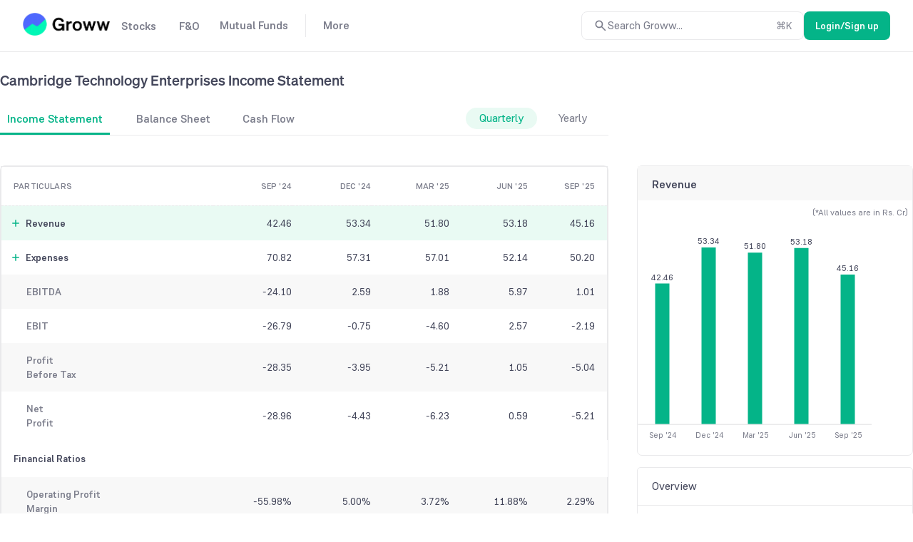

--- FILE ---
content_type: text/javascript
request_url: https://assets-netstorage.groww.in/web-assets/billion_groww_desktop/prod/_next/static/chunks/pages/stocks/%5Bcompany-search-id%5D/company-financial-15c3eaa32d6c2622.js
body_size: 64770
content:
(self.webpackChunk_N_E=self.webpackChunk_N_E||[]).push([[84886,34296],{60239:function(e,t,n){var a,r=n(752406),i=Object.defineProperty,o=Object.getOwnPropertyDescriptor,s=Object.getOwnPropertyNames,l=Object.prototype.hasOwnProperty,c={};((e,t)=>{for(var n in t)i(e,n,{get:t[n],enumerable:!0})})(c,{default:()=>$}),e.exports=(a=c,((e,t,n,a)=>{if(t&&"object"==typeof t||"function"==typeof t)for(let r of s(t))l.call(e,r)||void 0===r||i(e,r,{get:()=>t[r],enumerable:!(a=o(t,r))||a.enumerable});return e})(i({},"__esModule",{value:!0}),a));var d=n(126038),$=r.memo(function(e){let t=(0,d.handleDefaultProps)(e);return r.createElement("svg",{xmlns:"http://www.w3.org/2000/svg",fill:"none",viewBox:"0 0 259 121",...t},r.createElement("path",{fill:"#5762FC",d:"M258.933 29.178H.14v.66h258.793z"}),r.createElement("path",{fill:"#5762FC",d:"M65.52 34.88 125.209.79v23.907L88.674 47.09z"}),r.createElement("path",{fill:"#A5ACFC",d:"M196.164 30.467 125.202.79v23.907l48.354 22.246z"}),r.createElement("path",{fill:"#A5ACFC",d:"M65.52 34.88 125.209.79l-12.477 4.635-59.945 34.12z"}),r.createElement("path",{fill:"#121212",d:"m173.372 46.884-48.167-22.189L88.673 47.09l48.735 25.738z"}),r.createElement("path",{fill:"#A5ACFC",d:"M137.493 120.357 65.526 76.891l-.005-42.014 71.967 37.963z"}),r.createElement("path",{fill:"#5762FC",d:"M196.164 30.464 137.487 72.84v47.465l58.622-47.962z"}),r.createElement("path",{fill:"#A5ACFC",d:"m137.487 72.84 58.677-42.376 12.693 12.735-56.985 44.025z"}),r.createElement("path",{fill:"url(#paint0_linear_2906_3495)",d:"M65.534 60.85 129.97 97.91l7.522-25.064-71.97-37.968z"}),r.createElement("path",{fill:"#A5ACFC",d:"m50.974 49.42 70.13 39.86 16.386-16.435-71.97-37.968zM152.396 40.887a.3.3 0 0 1 .039-.198.6.6 0 0 1 .116-.159q.094-.07.202-.12a.35.35 0 0 1 .198-.039.5.5 0 0 1 .396.16c.101.093.17.217.197.353a.3.3 0 0 1-.038.198.6.6 0 0 1-.121.159 1 1 0 0 1-.198.12.35.35 0 0 1-.197.039c-.361-.036-.594-.248-.594-.513M152.396 65.583a.3.3 0 0 1 .039-.198.6.6 0 0 1 .116-.16 1 1 0 0 1 .202-.116.33.33 0 0 1 .198-.042.51.51 0 0 1 .396.159c.1.094.17.218.197.353a.3.3 0 0 1-.038.198.6.6 0 0 1-.121.159 1 1 0 0 1-.198.12.35.35 0 0 1-.197.039c-.361-.035-.594-.233-.594-.513M116.456 48.548l-1.021-.198-.194-1.02-.198 1.02-1.022.198 1.022.198.198 1.021.194-1.02zM140.099 55.585l-1.936-.376-.375-1.935-.375 1.935-1.935.376 1.935.375.375 1.935.375-1.935zM135.808 38.088l-2.767-.534-.534-2.767-.534 2.767-2.767.534 2.767.528.534 2.773.534-2.773zM153.884 71.79l-.757-.144-.144-.753-.145.753-.753.145.753.148.145.753.144-.753zM120.255 33.027a.3.3 0 0 1 .198.039.5.5 0 0 1 .159.12q.076.09.12.198c.032.06.045.13.039.198a.51.51 0 0 1-.159.395.62.62 0 0 1-.354.198.3.3 0 0 1-.198-.038.6.6 0 0 1-.159-.12.8.8 0 0 1-.116-.199.35.35 0 0 1-.039-.197c.035-.372.233-.594.509-.594M123.1 48.659a.75.75 0 0 1 .444.079q.196.088.352.241.162.178.268.396c.07.118.101.257.088.395a.98.98 0 0 1-.356.791 1.47 1.47 0 0 1-.796.395.74.74 0 0 1-.444-.079 1.2 1.2 0 0 1-.353-.24 1.8 1.8 0 0 1-.268-.396.66.66 0 0 1-.088-.396c.01-.312.134-.609.349-.829s.501-.348.804-.357M163.321 50.603c.032.074.063.145.042.198a.6.6 0 0 1-.046.194 1 1 0 0 1-.138.188.35.35 0 0 1-.166.113.5.5 0 0 1-.427 0c-.138-.025-.237-.156-.322-.248-.032-.074-.063-.148-.042-.198a.7.7 0 0 1 .046-.194 1 1 0 0 1 .137-.187.33.33 0 0 1 .167-.113.567.567 0 0 1 .749.247M128.992 61.504c.031.074.063.148.042.198a.6.6 0 0 1-.046.194.8.8 0 0 1-.138.188.33.33 0 0 1-.166.113.5.5 0 0 1-.424 0 .68.68 0 0 1-.325-.251c-.032-.075-.064-.145-.042-.198a.6.6 0 0 1 .049-.195 1 1 0 0 1 .134-.187.36.36 0 0 1 .166-.113.57.57 0 0 1 .75.25M141.77 65.79a.7.7 0 0 1 .096.403q0 .199-.067.386a1.7 1.7 0 0 1-.234.353.58.58 0 0 1-.293.215.87.87 0 0 1-.788-.017c-.262-.067-.456-.354-.619-.537a.7.7 0 0 1-.095-.403q0-.2.067-.385.094-.193.233-.354a.57.57 0 0 1 .297-.215 1.093 1.093 0 0 1 1.403.554M150.663 52.413a.93.93 0 0 1 .192-.613 1.14 1.14 0 0 1 .525-.422c.211-.09.446-.108.669-.05a.9.9 0 0 1 .576.333c.154.161.268.357.332.57a1.6 1.6 0 0 1-.047.664c-.1.203-.246.38-.426.52-.182.127-.4.194-.622.19a1.18 1.18 0 0 1-.811-.38 1.6 1.6 0 0 1-.388-.812M102.33 45.14l-2.064-.395-.396-2.064-.396 2.064-2.06.396 2.06.396.396 2.06.396-2.06z"}),r.createElement("defs",null,r.createElement("linearGradient",{id:"paint0_linear_2906_3495",x1:90.751,x2:116.015,y1:82.816,y2:15.704,gradientUnits:"userSpaceOnUse"},r.createElement("stop",{stopColor:"#A5ACFC"}),r.createElement("stop",{offset:.478,stopColor:"#5762FC"}))))})},35482:function(e,t,n){var a,r=n(752406),i=Object.defineProperty,o=Object.getOwnPropertyDescriptor,s=Object.getOwnPropertyNames,l=Object.prototype.hasOwnProperty,c={};((e,t)=>{for(var n in t)i(e,n,{get:t[n],enumerable:!0})})(c,{default:()=>$}),e.exports=(a=c,((e,t,n,a)=>{if(t&&"object"==typeof t||"function"==typeof t)for(let r of s(t))l.call(e,r)||void 0===r||i(e,r,{get:()=>t[r],enumerable:!(a=o(t,r))||a.enumerable});return e})(i({},"__esModule",{value:!0}),a));var d=n(126038),$=r.memo(function(e){let t=(0,d.handleDefaultProps)(e);return r.createElement("svg",{xmlns:"http://www.w3.org/2000/svg",fill:"none",viewBox:"0 0 260 121",...t},r.createElement("path",{fill:"#9ED2FF",d:"M259.584 29.288H.79v.66h258.794z"}),r.createElement("path",{fill:"#9DD1FF",d:"M66.172 34.99 125.86.9v23.907L89.325 47.2z"}),r.createElement("path",{fill:"#DCF1FF",d:"M196.815 30.577 125.854.9v23.907l48.354 22.246z"}),r.createElement("path",{fill:"#DCF1FF",d:"M66.172 34.99 125.859.9l-12.477 4.635-59.945 34.12z"}),r.createElement("path",{fill:"#1E2A7D",d:"m174.023 46.994-48.167-22.189L89.324 47.2l48.735 25.738z"}),r.createElement("path",{fill:"#DCF1FF",d:"M138.145 120.467 66.177 77.001l-.005-42.014 71.967 37.963z"}),r.createElement("path",{fill:"#9DD1FF",d:"m196.815 30.574-58.676 42.375v47.466l58.621-47.962z"}),r.createElement("path",{fill:"#DCF1FF",d:"m138.139 72.95 58.676-42.376 12.693 12.734-56.985 44.026z"}),r.createElement("path",{fill:"url(#paint0_linear_2903_243)",d:"M66.186 60.96 130.62 98.02l7.521-25.064-71.97-37.968z"}),r.createElement("path",{fill:"#fff",d:"m51.625 49.53 70.131 39.86 16.385-16.435-71.97-37.968zM149.849 40.784a.3.3 0 0 1 .039-.198.6.6 0 0 1 .117-.16q.094-.07.201-.12a.36.36 0 0 1 .198-.038.5.5 0 0 1 .396.159c.101.094.17.217.198.353a.3.3 0 0 1-.039.198.6.6 0 0 1-.12.16 1 1 0 0 1-.198.12.36.36 0 0 1-.198.038c-.361-.035-.594-.247-.594-.512M143.394 49.284a.3.3 0 0 1 .039-.198.6.6 0 0 1 .116-.159 1 1 0 0 1 .202-.116.33.33 0 0 1 .198-.043.52.52 0 0 1 .396.16c.101.094.17.217.197.353a.3.3 0 0 1-.038.197.6.6 0 0 1-.121.16.9.9 0 0 1-.197.12.36.36 0 0 1-.198.039c-.361-.036-.594-.234-.594-.513M113.909 48.445l-1.021-.198-.195-1.021-.198 1.02-1.021.199 1.021.198.198 1.021.195-1.021zM137.552 55.48l-1.936-.374-.375-1.936-.375 1.935-1.935.376 1.935.375.375 1.935.375-1.935zM133.261 37.984l-2.767-.534-.534-2.767-.534 2.767-2.767.534 2.767.528.534 2.773.534-2.773zM159.714 46.03l-.756-.144-.145-.753-.145.753-.753.145.753.148.145.753.145-.753zM117.707 32.923a.3.3 0 0 1 .198.04q.092.041.159.12.076.088.12.197c.032.061.045.13.039.198a.5.5 0 0 1-.159.396.62.62 0 0 1-.354.198.3.3 0 0 1-.198-.039.6.6 0 0 1-.159-.12.8.8 0 0 1-.116-.198.35.35 0 0 1-.039-.198c.035-.371.233-.594.509-.594M120.552 48.555a.75.75 0 0 1 .445.08q.196.088.352.24.162.178.268.396c.07.119.1.257.088.396a1 1 0 0 1-.086.44.95.95 0 0 1-.27.35c-.221.213-.499.35-.797.396a.74.74 0 0 1-.444-.08 1.1 1.1 0 0 1-.352-.24 1.8 1.8 0 0 1-.268-.396.66.66 0 0 1-.088-.395c.009-.312.134-.61.348-.83a1.17 1.17 0 0 1 .804-.357M169.254 48.078c.032.074.064.145.042.198a.6.6 0 0 1-.046.194 1 1 0 0 1-.137.188.36.36 0 0 1-.167.113.5.5 0 0 1-.427 0c-.138-.025-.237-.156-.322-.248-.032-.074-.063-.148-.042-.197a.7.7 0 0 1 .046-.195 1 1 0 0 1 .138-.187.33.33 0 0 1 .166-.113.567.567 0 0 1 .749.247M126.445 61.4c.032.075.063.149.042.198a.6.6 0 0 1-.046.195.8.8 0 0 1-.138.187.33.33 0 0 1-.166.113.5.5 0 0 1-.424 0 .7.7 0 0 1-.325-.25c-.032-.075-.063-.146-.042-.199a.6.6 0 0 1 .049-.194 1 1 0 0 1 .134-.187.36.36 0 0 1 .167-.113.57.57 0 0 1 .749.25M139.224 65.687a.7.7 0 0 1 .095.403q0 .198-.067.385a1.7 1.7 0 0 1-.233.353.58.58 0 0 1-.293.216.88.88 0 0 1-.788-.018c-.262-.067-.456-.353-.619-.537a.7.7 0 0 1-.095-.403 1.1 1.1 0 0 1 .067-.385q.093-.191.233-.353a.57.57 0 0 1 .297-.216 1.09 1.09 0 0 1 1.403.555M155.605 53.844a.93.93 0 0 1 .192-.613 1.14 1.14 0 0 1 .525-.422c.211-.09.446-.108.669-.05a.9.9 0 0 1 .576.333c.154.162.268.357.332.57a1.6 1.6 0 0 1-.047.664c-.1.203-.246.38-.426.52-.182.127-.4.194-.623.19a1.18 1.18 0 0 1-.81-.38 1.6 1.6 0 0 1-.388-.812M102.093 47.26l-2.063-.395-.396-2.064-.396 2.064-2.06.396 2.06.396.396 2.06.396-2.06z"}),r.createElement("defs",null,r.createElement("linearGradient",{id:"paint0_linear_2903_243",x1:90.175,x2:116.666,y1:89.308,y2:15.814,gradientUnits:"userSpaceOnUse"},r.createElement("stop",{stopColor:"#DCF1FF"}),r.createElement("stop",{offset:.3,stopColor:"#9DD1FF"}))))})},844453:function(e,t,n){var a,r=n(752406),i=Object.defineProperty,o=Object.getOwnPropertyDescriptor,s=Object.getOwnPropertyNames,l=Object.prototype.hasOwnProperty,c={};((e,t)=>{for(var n in t)i(e,n,{get:t[n],enumerable:!0})})(c,{default:()=>$}),e.exports=(a=c,((e,t,n,a)=>{if(t&&"object"==typeof t||"function"==typeof t)for(let r of s(t))l.call(e,r)||void 0===r||i(e,r,{get:()=>t[r],enumerable:!(a=o(t,r))||a.enumerable});return e})(i({},"__esModule",{value:!0}),a));var d=n(287006),$=r.memo(function(e){let t=(0,d.handleDefaultProps)(e);return r.createElement("svg",{xmlns:"http://www.w3.org/2000/svg",viewBox:"0 0 24 24",...t},r.createElement("path",{fill:"none",d:"M0 0h24v24H0z"}),r.createElement("path",{d:"M19 13H5v-2h14z"}))})},663119:function(e,t,n){var a,r=n(752406),i=Object.defineProperty,o=Object.getOwnPropertyDescriptor,s=Object.getOwnPropertyNames,l=Object.prototype.hasOwnProperty,c={};((e,t)=>{for(var n in t)i(e,n,{get:t[n],enumerable:!0})})(c,{default:()=>$}),e.exports=(a=c,((e,t,n,a)=>{if(t&&"object"==typeof t||"function"==typeof t)for(let r of s(t))l.call(e,r)||void 0===r||i(e,r,{get:()=>t[r],enumerable:!(a=o(t,r))||a.enumerable});return e})(i({},"__esModule",{value:!0}),a));var d=n(287006),$=r.memo(function(e){let t=(0,d.handleDefaultProps)(e);return r.createElement("svg",{xmlns:"http://www.w3.org/2000/svg",viewBox:"0 0 24 24",...t},r.createElement("path",{fill:"none",d:"M0 0h24v24H0z"}),r.createElement("path",{d:"M7 11v2h10v-2zm5-9C6.48 2 2 6.48 2 12s4.48 10 10 10 10-4.48 10-10S17.52 2 12 2m0 18c-4.41 0-8-3.59-8-8s3.59-8 8-8 8 3.59 8 8-3.59 8-8 8"}))})},305781:function(e,t,n){(window.__NEXT_P=window.__NEXT_P||[]).push(["/stocks/[company-search-id]/company-financial",function(){return n(447775)}])},789199:function(e,t){"use strict";t.Z={src:"//assets-netstorage.groww.in/web-assets/billion_groww_desktop/prod/_next/static/media/mtfConversionDone.e6c30c4e.svg",height:96,width:96}},502627:function(e,t){"use strict";t.Z={src:"//assets-netstorage.groww.in/web-assets/billion_groww_desktop/prod/_next/static/media/mtfConversionDoneDark.6df8183a.svg",height:96,width:96}},19162:function(e,t){"use strict";t.Z={src:"//assets-netstorage.groww.in/web-assets/billion_groww_desktop/prod/_next/static/media/mtfConversionFailed.6cc5e071.svg",height:72,width:72}},709742:function(e,t){"use strict";t.Z={src:"//assets-netstorage.groww.in/web-assets/billion_groww_desktop/prod/_next/static/media/mtfConversionFailedDark.aebbcbcb.svg",height:72,width:72}},447775:function(e,t,n){"use strict";n.r(t),n.d(t,{default:function(){return a.Z}});var a=n(279038)},247854:function(e,t,n){"use strict";var a=n(682845),r=n(509747),i=n(269977),o=n(330567),s=n(752406),l=n(30862),c=n(332379),d=function(e){var t,n=(0,s.useState)(null),d=n[0],$=n[1],u=(0,s.useRef)(null),h=function(e){$(e)},p=function(){var t;null==e||null===(t=e.onMouseLeave)||void 0===t||t.call(e),$(null)},v=(0,i.Z)(e.linePaths),g=null!==(C=null==u?void 0:null===(f=u.current)||void 0===f?void 0:f.offsetWidth)&&void 0!==C?C:0,m=null==d?void 0:d.seriesData,_=(null!==(b=null==m?void 0:null===(x=m[0])||void 0===x?void 0:x.tooltipLeft)&&void 0!==b?b:0)-g/2;if(_=Math.max(0,Math.min(e.width-2*e.paddingHorz-g,_)),null==m?void 0:m.length){var f,x,y,C,b,S,N={color:"var(--border-primary)",strokeWidth:1,isSeriesToScale:!1,strokeOpacity:1,allowToolTip:!1};v.push((0,a.Z)({series:[[null==m?void 0:m[0].tooltipLeft,0,{}],[null==m?void 0:m[0].tooltipLeft,e.height,{}]],key:"HOVER"+(null==m?void 0:m[0].tooltipLeft)},N));var j=null==m?void 0:null===(S=m[0])||void 0===S?void 0:S.dragTooltipLeft;j&&v.push((0,a.Z)({series:[[j,0,{}],[j,e.height,{}]],key:"DRAG"+j},N))}var w=function(t){var n,a=t.seriesData;return(a.pop(),(0,l.a)(a))?(0,o.jsx)(o.Fragment,{}):"function"==typeof e.getTooltipUI?(0,o.jsx)("div",{ref:u,children:null==e?void 0:null===(n=e.getTooltipUI)||void 0===n?void 0:n.call(e,a)}):(0,o.jsx)(o.Fragment,{})};return(0,o.jsx)("div",{className:"pos-rel",children:(0,o.jsx)(c.Z,(0,r.Z)((0,a.Z)({},e),{linePaths:v,onMouseEnter:h,onMouseLeave:p,getTooltipUI:w,toolTipLeftUpdated:_,toolTipTopUpdated:-1*(null!==(t=null==u?void 0:null===(y=u.current)||void 0===y?void 0:y.offsetHeight)&&void 0!==t?t:15)}))})};t.Z=d},429443:function(e,t,n){"use strict";var a=n(682845),r=n(330567),i=n(752406),o=n(30862),s=function(e){var t,s=(0,i.useState)(null),l=s[0],c=s[1];return((0,i.useEffect)(function(){var e=!0;return n.e(41159).then(n.bind(n,941159)).then(function(t){e&&c(t)}).catch(function(e){console.error("error is",e)}),function(){e=!1}},[]),(0,o.a)(l))?(0,r.jsxs)(r.Fragment,{children:[null!==(t=null==e?void 0:e.children)&&void 0!==t?t:null,";"]}):(0,r.jsx)(l.default,(0,a.Z)({},e))};t.Z=s},202588:function(e,t,n){"use strict";var a=n(330567),r=n(598609),i=n.n(r),o=function(e){var t=e.text,n=e.titleText,r=e.textClass,o=e.truncate,s=e.maxWidth;return(0,a.jsx)("div",{title:n||t,className:"contentPrimary ".concat(void 0===r?"bodyBaseHeavy":r," ").concat(i().name," ").concat(o?"truncate":""),style:{maxWidth:s},children:t})};t.Z=o},663243:function(e,t,n){"use strict";var a=n(330567),r=n(2103),i=function(e){var t=e.height,n=e.isLoading,i=e.loaderHeight,o=e.loaderWidth,s=e.rx,l=e.ry,c=e.width,d=e.x,$=e.y,u=e.children;return n?(0,a.jsx)(r.ZP,{height:i,width:o,backgroundColor:"var(--background-tertiary)",foregroundColor:"var(--border-primary)",children:(0,a.jsx)("rect",{x:d,y:$,rx:s,ry:l,width:c,height:t})}):(0,a.jsx)(a.Fragment,{children:u})};t.Z=i},781497:function(e,t,n){"use strict";var a=n(752406);t.Z=function(e){var t=(0,a.useRef)();return(0,a.useEffect)(function(){t.current=e},[e]),t.current}},287899:function(e,t,n){"use strict";var a=n(752406);t.Z=function(e){var t=(0,a.useRef)(!0),n=(0,a.useState)(e),r=n[0],i=n[1];return(0,a.useEffect)(function(){return function(){t.current=!1}},[]),[r,(0,a.useCallback)(function(e){t.current&&("function"==typeof e?i(function(t){var n=e(t);return n!==t?n:t}):i(e))},[])]}},519111:function(e,t,n){"use strict";n.d(t,{Jt:function(){return a.Jt},KQ:function(){return a.KQ},Uj:function(){return a.Uj}});var a=n(956114)},279038:function(e,t,n){"use strict";n.d(t,{Z:function(){return ee}});var a=n(911628),r=n(917891),i=n(192510),o=n(619879),s=n(354175),l=n(295921),c=n(682845),d=n(443812),$=n(786112),u=n(330567),h=n(752406),p=n(2103),v=n(370037),g=n(338752),m=n(720085),_=n.n(m),f=n(844453),x=n.n(f),y=n(60239),C=n.n(y),b=n(35482),S=n.n(b),N=n(696916),j=n(30862),w=n(13359),T=n(356293),P=n(494275),k=n(937384),I=n(463833),A=n(359434),D=n(572897),Z=n(204623),L=n(358584),E=n(269499),B=n(789970),O=n(138601),M=n(171481),H=n(238782),F=n(175327),R=n(32890),U=n(203497),G=n(15662),W=n(735029),V=n(111212),z=function(e){var t=arguments.length>1&&void 0!==arguments[1]?arguments[1]:"";switch(t){case"income-statement":return{title:"".concat(e," Profit & Loss, Income Statement - Groww"),desc:"Get to know ".concat(e," profit and loss(Income Statement) for previous quarters and years at Groww. \n        Avail of information on tata motors revenue and expenses to understand its financial position.")};case"balance-sheet":return{title:"".concat(e," Balance Sheet, Financial Statements - Groww"),desc:"Get the ".concat(e," balance sheet at Groww and know its market standing in previous quarters and years. \n        Avail of the tata motors balance sheet analysis based on its overall assets and liabilities.")};case"cash-flow":return{title:"".concat(e," Cash Flow Statement - Groww"),desc:"Get the cash flow statement of ".concat(e," at Groww. Know the breakdown of cash flow of tata motors generated \n        through operating, investing, and financing activities.")};case"quarterly":return{title:"".concat(e," Quarterly Results and Financial Statement - Groww"),desc:"Get the latest ".concat(e," Q1, Q2, Q3, and Q4 quarterly results on Groww. Find the most recent ").concat(e," \n        results, quarterly earnings, and other key details.")};case"yearly":return{title:"".concat(e," Yearly Results and Annual Report - Groww"),desc:"Get the ".concat(e," yearly results and annual income details on Groww. Also, find the ").concat(e," turnover, \n        profit and loss accounts, and other key information.")};default:return{title:"".concat(e," Financial Statements - Check Balance Sheet & EBITDA"),desc:"Track ".concat(e," Financial Statements Including Balance Sheets, Cash Flow, Income Statements, EBITDA, \n        Multiple Financial Ratios Such as Earning Per Share, Net Profit Margin, etc at Groww.")}}},Q=function(e){var t=B.Z6.COMPANY_FINANCIAL,n=B.Z6.COMPANY_RESULTS;return e===t.substring(1)||e===n.substring(1)};n(25287);var q,K="quarterly",Y="yearly",X="percent",J=function(e){(0,l.Z)(n,e);var t=(0,d.Z)(n);function n(e){(0,i.Z)(this,n),r=t.call(this,e),(0,s.Z)((0,a.Z)(r),"componentDidUpdate",function(e){var t,n,a=r.props,i=a.stockFinancialData,o=a.match.params.financialTabId;if((0,j.a)(null==e?void 0:e.stockFinancialData)&&!(0,j.a)(i)&&r.setTabsData(),o!==(null===(t=e.match)||void 0===t?void 0:null===(n=t.params)||void 0===n?void 0:n.financialTabId)){var s=r.getSelectedFinancialTabId();r.setState({selectedTabIndex:s},r.updateTableData)}}),(0,s.Z)((0,a.Z)(r),"getBreadcrumbsUI",function(){var e,t,n=r.props.stockFinancialData,a=null==n?void 0:n.header,i=null===(e=r.props.match)||void 0===e?void 0:null===(t=e.params)||void 0===t?void 0:t["company-search-id"],o=(0,O.Hk)()?B.Z6.STOCK+B.Z6.FILTER:B.Z6.STOCK,s=[{url:B.Z6.HOME,text:"Home"},{url:o,text:"Stocks"},{url:B.Z6.STOCK+B.Z6.SLASH+i,text:null==a?void 0:a.displayName}];return(0,u.jsx)(D.Z,{_target:H.cG.DESKTOP,content:s,masterText:"Financials"})}),(0,s.Z)((0,a.Z)(r),"getContent",function(){var e,t,n,a,i=r.props,o=i.stockFinancialDataLoading,s=i.stockFinancialData,l=r.state,c=l.tabsData,d=l.selectedTabIndex,$=null!==(n=null==s?void 0:null===(e=s.header)||void 0===e?void 0:e.displayName)&&void 0!==n?n:"",h=null!==(a=null===(t=c[d])||void 0===t?void 0:t.name)&&void 0!==a?a:"";return o?r.getLoadingUI():(0,u.jsxs)("div",{className:"col l12",children:[(0,u.jsxs)("h1",{className:"truncate headingLarge",style:{marginTop:24},children:[$," ",h]}),(0,u.jsxs)("div",{className:"cf223TabsContainer contentSecondary bodyLarge col l8",children:[(0,u.jsx)("div",{className:"col l8",children:(0,u.jsx)(P.T,{activeTabIndexOnMount:d,data:c,onTabSelect:r.handleTabSelect,showBottomBorder:!1,customStyleTab:"cf223TabsDiv"})}),(0,u.jsx)("div",{className:"col l4 pos-rel",children:r.getReportTypeUI()})]}),r.getTableAndGraphUI()]})}),(0,s.Z)((0,a.Z)(r),"getFooterUI",function(){return(0,u.jsx)("div",{className:"col l12",children:(0,u.jsx)(Z.Z,{breadcrumbs:r.getBreadcrumbsUI()})})}),(0,s.Z)((0,a.Z)(r),"getTableAndGraphUI",function(){var e=r.state.isLoading,t=r.props.match;return e?r.getLoadingUI():(0,u.jsx)(v.Z,{children:(0,u.jsxs)("div",{children:[(0,u.jsx)("div",{className:"col l8",children:r.getTableUI()}),(0,u.jsxs)("div",{className:"col l4 cf223GraphDiv",children:[r.getGraphUI(),(0,u.jsx)(U.gL,{match:t,width:"100%"})]})]})})}),(0,s.Z)((0,a.Z)(r),"getLoadingUI",function(){return(0,u.jsxs)("div",{className:"col l12 valign-wrapper vspace-between",style:{marginTop:100},children:[(0,u.jsx)("div",{className:"col l8",children:(0,u.jsxs)(p.ZP,{width:"100%",height:"600px",speed:2,backgroundColor:"var(--background-tertiary)",foregroundColor:"var(--background-secondary)",children:[(0,u.jsx)("rect",{x:"0",y:"0",rx:"4",ry:"4",width:"100%",height:"80px"}),(0,u.jsx)("rect",{x:"0",y:"100",rx:"4",ry:"4",width:"100%",height:"30px"}),(0,u.jsx)("rect",{x:"0",y:"150",rx:"4",ry:"4",width:"100%",height:"30px"}),(0,u.jsx)("rect",{x:"0",y:"200",rx:"4",ry:"4",width:"100%",height:"30px"}),(0,u.jsx)("rect",{x:"0",y:"250",rx:"4",ry:"4",width:"100%",height:"30px"}),(0,u.jsx)("rect",{x:"0",y:"300",rx:"4",ry:"4",width:"100%",height:"30px"}),(0,u.jsx)("rect",{x:"0",y:"350",rx:"4",ry:"4",width:"100%",height:"30px"}),(0,u.jsx)("rect",{x:"0",y:"400",rx:"4",ry:"4",width:"100%",height:"30px"}),(0,u.jsx)("rect",{x:"0",y:"450",rx:"4",ry:"4",width:"100%",height:"30px"}),(0,u.jsx)("rect",{x:"0",y:"500",rx:"4",ry:"4",width:"100%",height:"30px"}),(0,u.jsx)("rect",{x:"0",y:"550",rx:"4",ry:"4",width:"100%",height:"30px"})]})}),(0,u.jsx)("div",{className:"col l4",style:{paddingLeft:40},children:(0,u.jsx)(p.ZP,{width:"100%",height:"600px",speed:2,backgroundColor:"var(--background-tertiary)",foregroundColor:"var(--background-secondary)",children:(0,u.jsx)("rect",{x:"0",y:"0",rx:"4",ry:"4",width:"100%",height:"350px"})})})]})}),(0,s.Z)((0,a.Z)(r),"getReportTypeUI",function(){var e,t,n=r.props.stockFinancialData,a=r.state,i=a.selectedTabIndex,o=a.isYearlySelected,s=null==n?void 0:n.statements,l=o?null==s?void 0:null===(t=s[i])||void 0===t?void 0:t.consolidatedQuarterly:null==s?void 0:null===(e=s[i])||void 0===e?void 0:e.consolidatedAnnually,c=(0,j.a)(l),d="cf223ReportContainer absolute-center",$="cf223ReportContainer absolute-center";return o?($+=" cf223ReportActive backgroundAccentSubtle contentAccent",d+=c?" cf223ReportDisabled contentTertiary":" cf223ReportInActive contentSecondary"):(d+=" cf223ReportActive backgroundAccentSubtle contentAccent",$+=c?" cf223ReportDisabled contentTertiary":" cf223ReportInActive contentSecondary"),(0,u.jsxs)("div",{className:"cf223ReportMain center-align bodyLarge",children:[(0,u.jsx)("div",{className:d,onClick:function(){return r.toggleReportType(K)},children:K}),(0,u.jsx)("div",{className:$,onClick:function(){return r.toggleReportType(Y)},children:Y})]})}),(0,s.Z)((0,a.Z)(r),"getTableUI",function(){var e,t,n,a=r.state.tableData,i=(0,j.a)(a)?r.getInitialSSRData():a,o=-1;return(0,j.a)(null==i?void 0:i.financial)&&(0,j.a)(null==i?void 0:i.ratio)?(0,u.jsx)("div",{className:"cf223TableContent contentPrimary",children:(0,u.jsxs)("div",{className:"absolute-center flex-column",style:{padding:"40px 0"},children:[(0,u.jsx)(A.Z,{lightNode:(0,u.jsx)(S(),{custom:!0,width:200,height:150}),darkNode:(0,u.jsx)(C(),{custom:!0,width:200,height:150})}),(0,u.jsx)("div",{className:"bodyLarge contentSecondary",style:{marginTop:"16px"},children:"No data available"})]})}):(0,u.jsx)("div",{className:"cf223TableContent contentPrimary",children:(0,u.jsxs)(k.T,{children:[(0,u.jsx)(k.T.Header,{children:(0,u.jsxs)(k.T.Row,{vertPadding:"14px",horzPadding:"2%",children:[(0,u.jsx)(k.T.HeaderCell,{width:"35%",children:"Particulars"}),(0,j.a)(null==i?void 0:i.datesToDisplayDesc)?null:null==i?void 0:null===(e=i.datesToDisplayDesc)||void 0===e?void 0:e.map(function(e,t){return(0,u.jsx)(k.T.HeaderCell,{width:"13%",textAlign:"right",children:e},t)})]})}),(0,u.jsxs)(k.T.Body,{className:"bodyBase",children:[(0,j.a)(null==i?void 0:i.financial)?null:null==i?void 0:null===(t=i.financial)||void 0===t?void 0:t.map(function(e,t){var n,a,i=(null==e?void 0:e.style)==="bold";o+=1;var s=!(0,j.a)(null==e?void 0:e.childItems);return(0,u.jsxs)(h.Fragment,{children:[r.getRowUI(e,t,-1,s&&!i,i,!1,!1,o,t),s&&i?null==e?void 0:null===(n=e.childItems)||void 0===n?void 0:n.map(function(e,n){var a=!(0,j.a)(null==e?void 0:e.childItems);return o+=1,r.getRowUI(e,t,n,a,!1,!1,!0,o,n)}):(null==e?void 0:e.isAccordianOpen)?null==e?void 0:null===(a=e.childItems)||void 0===a?void 0:a.map(function(e,n){return r.getExpandedRowUI(e,t,n,!1,o,n)}):null]},null==e?void 0:e.title)}),(0,j.a)(null==i?void 0:i.ratio)?null:(0,u.jsxs)(u.Fragment,{children:[(0,u.jsx)(k.T.Row,{vertPadding:"16px",horzPadding:"2%",children:(0,u.jsx)(k.T.Cell,{className:"contentPrimary bodyBaseHeavy",children:"Financial Ratios"})}),null==i?void 0:null===(n=i.ratio)||void 0===n?void 0:n.map(function(e,t){return o+=1,r.getRowUI(e,-1,-1,!1,!1,!0,!1,o,t)})]})]})]})})}),(0,s.Z)((0,a.Z)(r),"getRowUI",function(e,t){var n,a=arguments.length>2&&void 0!==arguments[2]?arguments[2]:-1,i=arguments.length>3&&void 0!==arguments[3]&&arguments[3],o=arguments.length>4&&void 0!==arguments[4]&&arguments[4],s=arguments.length>5&&void 0!==arguments[5]&&arguments[5],l=arguments.length>6&&void 0!==arguments[6]&&arguments[6],d=arguments.length>7?arguments[7]:void 0,$=arguments.length>8?arguments[8]:void 0,p=r.state,v=p.selectedRowParentIndex,g=p.selectedRowChildIndex,m=(null==e?void 0:e.unit)===X?"%":"",f="cf223TitleDiv bodyBaseHeavy";o?f+="":i?f+="":f+=" cf223TitlePadding contentSecondary";var y=d%2?"var(--dangerouslySetPrimaryBg)":"var(--background-secondary)";v===t&&g===a&&(y="var(--background-accent-subtle)");var C={size:16,style:{marginLeft:"2%"},className:"cur-po contentAccent",onClick:function(){return r.toggleAccordian(t,a,l)}};return(0,u.jsxs)(h.Fragment,{children:[(0,u.jsxs)(k.T.Row,{onClick:function(){return r.onSelectRow(t,a,!1,s)},className:"contentPrimary",vertPadding:"14px",horzPadding:"2%",style:{backgroundColor:y},children:[(0,u.jsxs)(k.T.Cell,{colSpan:"1",className:"valign-wrapper",children:[i&&!(0,j.a)(null==e?void 0:e.childItems)?(0,u.jsx)(u.Fragment,{children:(null==e?void 0:e.isAccordianOpe)?(0,u.jsx)(x(),(0,c.Z)({},C)):(0,u.jsx)(_(),(0,c.Z)({},C))}):null,(0,u.jsx)("span",{className:f,children:null==e?void 0:e.title})]}),null==e?void 0:null===(n=e.value)||void 0===n?void 0:n.map(function(t,n){return(0,u.jsxs)(k.T.Cell,{textAlign:"right",children:[r.getFormattedValue(t),m]},(null==e?void 0:e.title)+n)})]}),i&&!o&&-1!==a&&(null==e?void 0:e.isAccordianOpen)?null==e?void 0:e.childItems.map(function(e,t){return(0,u.jsx)(h.Fragment,{children:r.getExpandedRowUI(e,a,t,!1,d,t)},null==e?void 0:e.title)}):null]},$)}),(0,s.Z)((0,a.Z)(r),"getExpandedRowUI",function(e,t){arguments.length>2&&void 0!==arguments[2]&&arguments[2],arguments.length>3&&void 0!==arguments[3]&&arguments[3];var n,a=arguments.length>4?arguments[4]:void 0,i=arguments.length>5?arguments[5]:void 0,o=(null==e?void 0:e.unit)===X?"%":"";return(0,u.jsxs)(k.T.Row,{vertPadding:"0px",horzPadding:"2%",style:{backgroundColor:a%2?"var(--dangerouslySetPrimaryBg)":"var(--background-secondary)"},children:[(0,u.jsxs)("td",{className:"contentSecondary valign-wrapper",children:[(0,u.jsx)("div",{className:"cf223BorderDiv"}),null==e?void 0:e.title]}),null==e?void 0:null===(n=e.value)||void 0===n?void 0:n.map(function(t,n){return(0,u.jsxs)(k.T.Cell,{textAlign:"right",children:[r.getFormattedValue(t),o]},(null==e?void 0:e.title)+n)})]},i)}),(0,s.Z)((0,a.Z)(r),"getGraphUI",function(){var e=r.state,t=e.graphName,n=e.graphData;return(0,j.a)(n)?null:(0,u.jsxs)("div",{className:"cf223GraphContainer borderPrimary borderPrimary",children:[(0,u.jsx)("div",{className:"cf223GraphHead backgroundSecondary bodyLargeHeavy",children:t}),(0,u.jsx)("div",{className:"cf223InfoDiv contentSecondary bodySmall",children:"(*All values are in Rs. Cr)"}),(0,u.jsx)("div",{children:(0,j.a)(n)?r.getGraphEmptyStateUI():(0,u.jsx)(N.Z,{data:n,topMargin:15,bottomMargin:20,width:328,height:300,getAxisUI:r.getAxisUI,maxBarWidth:20,axisColor:"var(--border-primary)",axisLabelColor:"var(--content-secondary)",axisLabelFontSize:11,getBarTopTextUI:r.getBarTopTextUI,showAxis:!0})})]})}),(0,s.Z)((0,a.Z)(r),"getBarTopTextUI",function(e,t,n){var a=Math.abs(null==n?void 0:n[1])>100?(0,w.a)(null==n?void 0:n[1],{toFixedValue:0}):(0,w.a)(null==n?void 0:n[1]);return(0,u.jsx)("text",{x:e,y:t,textAnchor:"middle",className:"contentPrimary bodySmall",children:(0,u.jsx)("tspan",{style:{fill:"var(--content-primary)"},children:a})})}),(0,s.Z)((0,a.Z)(r),"getAxisUI",function(e){return(0,u.jsx)("text",{children:e[0]})}),(0,s.Z)((0,a.Z)(r),"getGraphEmptyStateUI",function(){return(0,u.jsx)("div",{className:"center-align cf223NoGraphDataLabel contentSecondary",style:{marginTop:105},children:"No Graph Data To Display"})}),(0,s.Z)((0,a.Z)(r),"onSelectRow",function(e){var t=arguments.length>1&&void 0!==arguments[1]?arguments[1]:-1,n=arguments.length>2?arguments[2]:void 0,a=arguments.length>3?arguments[3]:void 0;if(a)return null;r.setState({selectedRowParentIndex:e,selectedRowChildIndex:t},function(){return r.updateGraphData(n)})}),(0,s.Z)((0,a.Z)(r),"toggleReportType",function(e){var t=r.props,n=t.stockFinancialData,a=t.history,i=t.match,o=r.state,s=o.selectedTabIndex,l=o.isYearlySelected,c=null==n?void 0:n.statements,d=l?null==c?void 0:null===(u=c[s])||void 0===u?void 0:u.consolidatedQuarterly:null==c?void 0:null===($=c[s])||void 0===$?void 0:$.consolidatedAnnually;if(!(l===(e===Y)||(0,j.a)(d))){var $,u,h,p,v,g=null!==(v=null==i?void 0:null===(h=i.params)||void 0===h?void 0:h.financialTabId)&&void 0!==v&&v,m=(null==i?void 0:null===(p=i.params)||void 0===p?void 0:p["company-search-id"])||"";g||a.replace((0,I.yD)(m,e)),r.setState({isYearlySelected:!l,selectedRowChildIndex:-1},r.updateTableData)}}),(0,s.Z)((0,a.Z)(r),"setTabsData",function(){var e=r.props.stockFinancialData,t=null==e?void 0:e.statements,n=[],a=0,i=0;null==t||t.map(function(e,t){a=i+a,i=(null==e?void 0:e.title.length)*9+10,n.push({name:null==e?void 0:e.title,route:null==e?void 0:e.route,width:i,left:0===t?a:a+25*t,style:{paddingRight:0,marginRight:25,width:i,textAlign:"center"}})}),r.setState({tabsData:n},r.updateTableData)}),(0,s.Z)((0,a.Z)(r),"updateTableData",function(){var e,t,n=r.props.stockFinancialData,a=r.state,i=a.selectedTabIndex,o=a.isYearlySelected,s=null==n?void 0:n.statements,l=o?null==s?void 0:null===(e=s[i])||void 0===e?void 0:e.consolidatedAnnually:null==s?void 0:null===(t=s[i])||void 0===t?void 0:t.consolidatedQuarterly;(0,j.a)(l)&&r.toggleReportType(o?K:Y),r.setState({tableData:l},r.updateGraphData)}),(0,s.Z)((0,a.Z)(r),"getInitialSSRData",function(){var e,t,n=r.props.stockFinancialData,a=r.state,i=a.selectedTabIndex,o=a.isYearlySelected,s=null==n?void 0:n.statements;return o?null==s?void 0:null===(e=s[i])||void 0===e?void 0:e.consolidatedAnnually:null==s?void 0:null===(t=s[i])||void 0===t?void 0:t.consolidatedQuarterly}),(0,s.Z)((0,a.Z)(r),"handleTabSelect",function(e){var t,n,a,i,o,s,l=r.props,c=l.stockFinancialData,d=l.history,$=l.match,u=r.state,h=u.tabsData,p=u.isYearlySelected,v=u.selectedTabIndex,m=null!==(s=null==$?void 0:null===(t=$.params)||void 0===t?void 0:t.resultsTime)&&void 0!==s&&s,_=null==$?void 0:null===(n=$.params)||void 0===n?void 0:n["company-search-id"];if(v!==e){m?r.setState({selectedTabIndex:e,selectedRowParentIndex:0,selectedRowChildIndex:-1},r.updateTableData):d.replace((0,I.my)(_,h[e].route));var f={searchId:null==c?void 0:null===(a=c.header)||void 0===a?void 0:a.searchId,isin:null==c?void 0:null===(i=c.header)||void 0===i?void 0:i.isin,source:"ProductPage",type:null===(o=h[e])||void 0===o?void 0:o.name,timeline:p?Y:K};(0,g.L9)(W.Z.Stocks,G.Z.CompanyFinancialsClick,f)}}),(0,s.Z)((0,a.Z)(r),"toggleAccordian",function(e,t){var n,a,i=arguments.length>2&&void 0!==arguments[2]&&arguments[2],o=r.state,s=o.tableData,l=o.isYearlySelected,c=o.tabsData,d=r.props.stockFinancialData;if(i){var $=null===(h=null===(u=null==s?void 0:s.financial[e])||void 0===u?void 0:u.childItems[t])||void 0===h?void 0:h.isAccordianOpen;if(s.financial[e].childItems[t].isAccordianOpen=!$,!$){var u,h,p,v,m,_,f={searchId:null==d?void 0:null===(p=d.header)||void 0===p?void 0:p["company-search-id"],isin:null==d?void 0:null===(v=d.header)||void 0===v?void 0:v.isin,type:null===(_=null===(m=s.financial[e])||void 0===m?void 0:m.childItems[t])||void 0===_?void 0:_.title,timeline:l?Y:K,tab:c[e].name};(0,g.L9)(W.Z.Stocks,G.Z.CompanyFinancialsClick,f)}}else s.financial[e].isAccordianOpen=!(null==s?void 0:null===(n=s.financial)||void 0===n?void 0:null===(a=n[e])||void 0===a?void 0:a.isAccordianOpen);r.setState({tableData:s})}),(0,s.Z)((0,a.Z)(r),"updateGraphData",function(e){var t,n,a,i,o,s,l=r.state,c=l.tableData,d=l.selectedRowParentIndex,$=l.selectedRowChildIndex,u=-1===$?null==c?void 0:null===(t=c.financial)||void 0===t?void 0:null===(n=t[d])||void 0===n?void 0:n.title:null==c?void 0:null===(a=c.financial)||void 0===a?void 0:null===(i=a[d])||void 0===i?void 0:null===(o=i.childItems)||void 0===o?void 0:null===(s=o[$])||void 0===s?void 0:s.title,h=null==c?void 0:c.datesToDisplayDesc.map(function(e,t){var n,a,r,i,o,s,l,u;return[e,-1===$?null==c?void 0:null===(n=c.financial)||void 0===n?void 0:null===(a=n[d])||void 0===a?void 0:null===(r=a.value)||void 0===r?void 0:r[t]:null==c?void 0:null===(i=c.financial)||void 0===i?void 0:null===(o=i[d])||void 0===o?void 0:null===(s=o.childItems)||void 0===s?void 0:null===(l=s[$])||void 0===l?void 0:null===(u=l.value)||void 0===u?void 0:u[t]]});Array.isArray(h)&&h.length&&h.forEach(function(e){var t;e[1]=null!==(t=e[1])&&void 0!==t?t:0,e.push("var(--content-accent)")}),r.setState({graphData:h,graphName:u})}),(0,s.Z)((0,a.Z)(r),"getSelectedFinancialTabId",function(){var e,t=r.props,n=t.stockFinancialData,a=t.match,i=null==a?void 0:null===(e=a.params)||void 0===e?void 0:e.financialTabId;if(!i)return 0;var o=null==n?void 0:n.statements;return null==o?void 0:o.findIndex(function(e){return e.route===i})}),(0,s.Z)((0,a.Z)(r),"getMetaTagsData",function(){var e=r.props,t=e.stockFinancialData,n=e.match;if((0,j.a)(t))return null;var a,i=null==t?void 0:t.header,o=null==i?void 0:i.displayName,s=null===(a=n.params)||void 0===a?void 0:a["company-search-id"],l=z(o,(0,j.i)(n.url)),c=l.title,d=l.desc,$=B.Z6.STOCK+B.Z6.SLASH+s+B.Z6.COMPANY_FINANCIAL;return(0,L.LX)({title:c,desc:d,noIndex:!1,routeName:$},"https://groww.in")}),(0,s.Z)((0,a.Z)(r),"getWebpageSchemaData",function(){var e=r.props,t=e.stockFinancialData,n=e.match;if((0,j.a)(t))return null;var a,i=null==t?void 0:t.header,o=null==i?void 0:i.displayName,s=null===(a=n.params)||void 0===a?void 0:a["company-search-id"],l=z(o,(0,j.i)(n.url)),c=l.title,d=l.desc,$=B.Z6.STOCK+B.Z6.SLASH+s+B.Z6.COMPANY_FINANCIAL;return(0,T.b)({title:c,desc:d,routeName:$},"https://groww.in")}),(0,s.Z)((0,a.Z)(r),"getBreadcrumbSchemaData",function(){var e,t,n=r.props,a=n.stockFinancialData,i=n.match,o=(a||{}).header,s=null!==(t=null==o?void 0:o.displayName)&&void 0!==t?t:null==o?void 0:o.shortName,l=null===(e=i.params)||void 0===e?void 0:e["company-search-id"],c=[{url:B.Z6.HOME,name:"Home"},{url:B.Z6.STOCK+B.Z6.FILTER,name:"Stocks"},{url:B.Z6.STOCK+B.Z6.SLASH+l,name:s},{url:B.Z6.STOCK+B.Z6.SLASH+l+B.Z6.COMPANY_FINANCIAL,name:"Financial"}];return(0,T.f)(c,"https://groww.in")});var r,o,l,d=(null===(o=e.match)||void 0===o?void 0:null===(l=o.params)||void 0===l?void 0:l.financialTabId)&&r.getSelectedFinancialTabId();return r.state={tabsData:[],isYearlySelected:(0,j.i)(e.match.url)===Y,selectedTabIndex:d||0,selectedRowParentIndex:0,selectedRowChildIndex:-1,expandedRowIndex:{},graphData:{},graphName:""},r}return(0,o.Z)(n,[{key:"componentDidMount",value:function(){(0,E.aZ)(),this.setTabsData()}},{key:"render",value:function(){return(0,u.jsx)("div",{id:"templatePage",children:(0,u.jsxs)("div",{className:"row",children:[(0,u.jsx)("div",{className:"container web-align",children:this.getContent()}),this.getFooterUI(),this.getMetaTagsData(),this.getWebpageSchemaData(),this.getBreadcrumbSchemaData()]})})}},{key:"getFormattedValue",value:function(e){return isFinite(e)?1e3>Math.abs(Number(e))?(0,w.a)(e):(0,w.a)(e,{roundValue:!0,toFixedValue:0}):"-"}}]),n}(h.Component);(0,s.Z)(J,"getInitialProps",(0,M.QG)((q=(0,r.Z)(function(e){var t,n,a,r,i,o,s,l,c;return(0,$.__generator)(this,function(d){switch(d.label){case 0:t=e.asPath,d.label=1;case 1:return d.trys.push([1,3,,4]),n=Q((0,j.i)(t,1))?2:1,a=(0,j.i)(t,n),[4,(0,R.ZB)(F.FC.SEARCH_ID,a)];case 2:if(i=(r=d.sent()).data,o={},(0,j.a)(i))return[2,(o.notFound=!0,o)];return[2,((s={}).props={stockFinancialData:i},s)];case 3:if(l=d.sent(),c={},(0,V.t$)(l))return[2,(c.notFound=!0,c)];throw l;case 4:return[2]}})}),function(e){return q.apply(this,arguments)}))),J.propTypes={},J.defaultProps={};var ee=(0,M.ZP)(J)},896586:function(e,t,n){"use strict";n.d(t,{t:function(){return i},w:function(){return r}});var a=n(428621);function r(){return a.be.post("/v1/api/stocks/v1/authentication/edis/generate_tpin")}function i(){return a.be.get("/v1/api/stocks_edis/v1/tpin/generate/custom_tpin")}},311113:function(e,t,n){"use strict";n.d(t,{Z:function(){return H}});var a=n(682845),r=n(509747),i=n(330567),o=n(752406),s=n(56882),l=n(338752),c=n(279323),d=n(232833),$=n(463833),u=n(684534),h=n(105247),p=n(735029),v=n(111212),g=n(266491),m={AUTH_COMMON:"AUTH_COMMMON",FORGOT_TPIN:"FORGOT_TPIN"},_=n(896586),f=n(405783),x=n(15662),y={heading:"Forgot TPIN",subHeading:"Can't find your TPIN?",subTextList:["Set your own TPIN that is easy to remember.","Or else, get a fresh TPIN generated by CDSL,","sent via email and SMS."],btnText:"Set your own TPIN"},C=function(e){var t=e.onSecondaryCTAClick,n=e.onPrimaryCTAClick,a=e.apiErrorText,r="undefined"==typeof localStorage?null:localStorage.getItem("tpinCreationTime"),s=r?Number(r):null,c=(0,o.useState)(!1),d=c[0],$=c[1],u=(0,o.useState)(30),h=u[0],v=u[1],g=y.btnText,m=function(){var e=new Date().getTime();s&&e-s<3e4?($(!0),v(30-Math.floor((e-s)/1e3))):($(!1),v(30))};(0,o.useEffect)(function(){m()},[s]),(0,o.useEffect)(function(){var e;return d&&(e=setInterval(function(){v(function(t){return t<=1?(clearInterval(e),$(!1),30):t-1})},1e3)),function(){return clearInterval(e)}},[d]);var _=function(){(0,l.L9)(p.Z.Stocks,x.Z.EdisCustomTPIN),t()},C=function(){var e=new Date().getTime();localStorage.setItem("tpinCreationTime",e.toString()),n(),m()};return(0,i.jsxs)("div",{className:"width100 cdslAuthUi21AllBtns cdslAuthBottom cdslAuthUi21BtnFlexWeb valign-wrapper",children:[(0,i.jsxs)("div",{className:"width100",children:[a&&(0,i.jsx)("div",{className:"contentSecondary valign-wrapper cdlsAuthUi21ErrorWrapper absolute-center cdslAuthUi21NorTextBot width100 bodySmall",children:a}),(0,i.jsx)(f.B,{buttonText:g,isFullWidth:!0,onClick:_,size:f.a.LARGE})]}),d?(0,i.jsxs)("div",{className:"center-align cur-po cdslAuthUi21RequestText cdslAuthUi21Btn bodyLargeHeavy contentDisabled timerBottom",children:["Wait ",h," secs to generate new TPIN"]}):(0,i.jsx)("div",{className:"center-align cur-po contentAccent cdslAuthUi21RequestText cdslAuthUi21Btn bodyLargeHeavy",onClick:C,children:"Generate TPIN from CDSL"})]})},b=n(78527),S=n.n(b),N=n(195859),j=n.n(N),w=n(400195),T={src:"//assets-netstorage.groww.in/web-assets/billion_groww_desktop/prod/_next/static/media/spotHeroDDPI.e4fb9301.svg",height:242,width:334},P=function(e){var t=e.initiateAuthorisationApi,n=e.apiErrorText,a=e.contentToShow,r=e.onSecondaryCTAClick,o=e.disable,s=e.onVerifyClick,c=e.onBackButtonClick,d=e.hideCard,$=e.invokeModePopup,u=a.heading,h=a.subHeading,v=a.cdslHeadContent,g=a.btnText,m=function(){(0,l.L9)(p.Z.Stocks,x.Z.EdisForgotTPIN),r()};return(0,i.jsxs)(i.Fragment,{children:[c&&(0,i.jsxs)(i.Fragment,{children:[(0,i.jsxs)("div",{className:"width100 cdslAuthUi21TopSec pos-rel",children:[(0,i.jsx)("div",{className:"pos-abs",children:(0,i.jsx)(S(),{className:"contentPrimary cur-po",onClick:c})}),(0,i.jsx)("div",{className:"contentPrimary bodyXLargeHeavy cdslAuthUi21HeaderMl10",children:u})]}),(0,i.jsx)("div",{className:"cdslAuth21TopBorder",style:{width:"112%"}})]}),!c&&d&&(0,i.jsx)("div",{className:"cdslAuthUi21Header flex width100",children:(0,i.jsx)(j(),{size:24,className:"contentPrimary cur-po closeIcon",onClick:d})}),(0,i.jsxs)("div",{className:"width100 valign-wrapper cdslAuthUi21Lower",children:[(0,i.jsxs)("div",{className:"width100 absolute-center cdslAuthUi21Ver",children:[(0,i.jsx)("div",{className:"width100 cdslAuthUi21Center contentPrimary center-align",children:(0,i.jsx)(w.Z,{useLazyLoad:!1,addClass:$?"cdslAuthUi21IconLarge":"cdslAuthUi21IconSmall",src:T,alt:"Spot Hero DDPI Image"})}),(0,i.jsx)("div",{className:"width100 absolute-center cdslAuthUi21SubHeadText contentPrimary center-align ".concat($?"headingLarge":"bodyXLargeHeavy"),children:h}),(0,i.jsx)("div",{className:"width100 absolute-center cdslAuthUi21MidText center-align contentPrimary ".concat($?"bodyLarge":"bodyBase"),style:{marginTop:"4px"},children:v})]}),(0,i.jsxs)("div",{className:"width100 cdslAuthUi21AllBtns cdslAuthBottom valign-wrapper ".concat($?" cdslAuthUi21BtnFlexMobile":" cdslAuthUi21BtnFlexWeb"),children:[(0,i.jsxs)("div",{className:"width100",children:[n&&(0,i.jsx)("div",{className:"contentSecondary valign-wrapper cdlsAuthUi21ErrorWrapper absolute-center cdslAuthUi21NorTextBot width100 bodySmall",children:n}),(0,i.jsx)(f.B,{className:"verifyBtn",buttonText:g,isFullWidth:!0,onClick:s,isLoading:null==t?void 0:t.loading,isDisabled:void 0!==o&&o,size:"Large"})]}),(0,i.jsx)("div",{className:"center-align contentAccent cdslAuthUi21RequestText bodyLargeHeavy cur-po",onClick:m,style:{marginTop:"8px"},children:"I can't find my TPIN"})]})]})]})},k=n(30862),I=n(372252),A=n.n(I),D=function(e){var t=e.contentToShow,n=e.onBackClick,a=e.ctaSection,r=e.hideCard,o=t.subHeading,s=t.cdslHeadContent,l=t.subTextList;return(0,i.jsxs)(i.Fragment,{children:[(0,i.jsxs)("div",{className:"width100 cdslAuthUi21Header valign-wrapper",children:[(0,i.jsx)(S(),{className:"contentPrimary cur-po",onClick:n}),r&&(0,i.jsx)(j(),{size:24,className:"contentPrimary cur-po closeIcon",onClick:r})]}),(0,i.jsxs)("div",{className:"width100 valign-wrapper cdslAuthUi21Lower",children:[(0,i.jsxs)("div",{className:"width100 absolute-center cdslAuthUi21Ver",children:[(0,i.jsx)("div",{className:"width100 absolute-center",children:(0,i.jsx)("div",{className:"contentPrimary center-align bodyXLargeHeavy",children:o})}),(0,i.jsx)("div",{className:"width100 absolute-center",children:(0,k.a)(s)?(0,i.jsx)("div",{className:"center-align contentPrimary bodyBase ".concat(A().mt4),children:l.map(function(e,t){return(0,i.jsxs)(i.Fragment,{children:[(0,i.jsx)("div",{children:e})," ",0===t?(0,i.jsx)("br",{}):""]})})}):(0,i.jsx)("div",{className:"center-align contentPrimary bodyBase",children:s})})]}),a]})]})},Z=n(529486),L=n.n(Z),E=n(404034),B=(0,r.Z)((0,a.Z)({},E.R),{paddingBottom:20}),O=function(e){var t=e.visible,n=e.onPopupClose,a=e.popUpContent,r=null!=a?a:{},o=r.contentToShow,s=r.ctaSection,l=null!=o?o:{},c=l.subHeading,d=l.cdslHeadContent,$=l.subTextList;return(0,i.jsx)(E.P,{visible:t,onClose:n,customStyles:B,animation:"slideUp",closeMaskOnClick:!0,showCloseButton:!1,children:(0,i.jsx)(L(),{onSwipeDown:n,children:(0,i.jsxs)("div",{style:{padding:"15px 0px 28px 0px"},children:[(0,i.jsx)("div",{className:"bodyXLargeHeavy",children:c}),(0,i.jsx)("div",{className:"contentSecondary bodyBase",style:{marginBottom:"30px"},children:(0,k.a)(d)?(0,i.jsx)("div",{children:$.map(function(e,t){return"".concat(e," ").concat(0===t?"":" ")})}):d}),s]})})})};n(358583);var M="post-trade",H=function(e){var t=(0,o.useState)(m.AUTH_COMMON),n=t[0],f=t[1],x=(0,o.useState)(m.FORGOT_TPIN),b=(x[0],x[1]),S=(0,o.useState)(!1),N=S[0],j=S[1],w=(0,o.useState)(""),T=w[0],k=w[1],I=(0,o.useState)(!1),A=I[0],Z=I[1],L=(0,o.useRef)(!1),E=e.location,B=e.initiateAuthorisation,H=e.transactionSessionData,F=e.invokeModePopup,R=void 0!==F&&F,U=e.onBackButtonClick,G=e.hideCard,W=(null!=E?E:{}).pathname,V=W===(0,$.W9)(),z=W===(0,$.kX)(),Q="function"==typeof U,q=function(e){!0!==N&&(0,l.L9)(p.Z.Stocks,d.Z.EDISVerifyClick),L.current=e,X.execute()},K=function(){!0!==J.loading&&((0,l.L9)(p.Z.Stocks,d.Z.EDISgenerateNewPinClick,V?{type:M}:{}),J.execute())},Y=function(){q(!0)},X=(0,s.UK)(B,{onSuccess:function(e){if(!N&&!z){var t,n,a,r,i;(0,l.L9)(p.Z.Stocks,d.Z.EDISVerifyClickStatus,V?{status:"success",type:M}:{status:"success"})}if(e.data&&("NA"===e.data.edisMode||"GROWW"===e.data.edisMode)){k(null===(n=e.data)||void 0===n?void 0:n.remark);return}var o=(0,u.XV)()?{path:c.xy.SMALLCASE_CDSL_SUCCESS}:H;(null==e?void 0:null===(t=e.data)||void 0===t?void 0:t.authUrl)&&(L.current&&K(),(0,g.ds)(null===(a=e.data)||void 0===a?void 0:a.sellAuthenticationTxnId,o),(0,v.kQ)(null===(r=e.data)||void 0===r?void 0:r.authUrl,null===(i=e.data)||void 0===i?void 0:i.cdslAuthRequest,"cdslAuthUiContainer"))},onError:function(e){N||z||(0,l.L9)(p.Z.Stocks,d.Z.EDISVerifyClickStatus,V?{status:"failure",type:M}:{status:"failure"}),k(h.ap.GENERAL_ERROR),console.error(e)}}),J=(0,s.UK)(_.w,{onSuccess:function(){(0,l.L9)(p.Z.Stocks,d.Z.EDISgenerateNewPinClickStatus,V?{status:"success",type:M}:{status:"success"}),j(!0)},onError:function(e){(0,l.L9)(p.Z.Stocks,d.Z.EDISgenerateNewPinClickStatus,V?{status:"failure",type:M}:{status:"failure"}),console.error(e)}}),ee=(0,s.UK)(_.t,{onSuccess:function(e){var t,n,a;if((null==e?void 0:e.data)&&(null===(t=e.data)||void 0===t?void 0:t.boDtls)&&(null===(n=e.data)||void 0===n?void 0:n.dpId)&&(null===(a=e.data)||void 0===a?void 0:a.customTpinUrl)){var r=e.data,i=r.boDtls,o=r.dpId,s=r.customTpinUrl;(0,v.kQ)(s,{dpId:o,boDtls:i},"cdslAuthUiContainer")}},onError:function(e){k(h.ap.GENERAL_ERROR),console.error(e)}}),et=function(){ee.execute()},en=function(e){R?(Z(!0),b(e)):f(e),k("")};return(0,i.jsxs)(i.Fragment,{children:[(0,i.jsx)("div",{id:"cdslAuthUiContainer",className:"width100 valign-wrapper vspace-between cdslAuthUi21Parent",children:function(){switch(n){case m.AUTH_COMMON:return(0,i.jsx)(P,(0,r.Z)((0,a.Z)({},e),{apiErrorText:T,onVerifyClick:function(){return q(!1)},onSecondaryCTAClick:function(){return en(m.FORGOT_TPIN)},invokeModePopup:R,initiateAuthorisationApi:X,hideCard:G}));case m.FORGOT_TPIN:return(0,i.jsx)(D,{contentToShow:y,alignLeft:Q,onBackClick:function(){return en(m.AUTH_COMMON)},ctaSection:(0,i.jsx)(C,{apiErrorText:T,onSecondaryCTAClick:et,onPrimaryCTAClick:Y,showLoader:J.loading}),hideCard:G})}}()}),R&&(0,i.jsx)(O,{visible:A,onPopupClose:function(){return Z(!1)},popUpContent:(m.FORGOT_TPIN,{contentToShow:y,ctaSection:(0,i.jsx)(C,{onSecondaryCTAClick:et,onPrimaryCTAClick:Y,showLoader:J.loading,apiErrorText:T})})})]})}},466393:function(e,t,n){"use strict";n.d(t,{as:function(){return i},hK:function(){return a},ql:function(){return r}});var a=[{title:"Total Put OI",subTitle:"The total number of open put option contracts of a security for a particular expiry"},{title:"Total Call OI",subTitle:"The total number of open call option contracts of a security for a particular expiry"},{title:"Put:Call Ratio",subTitle:"The ratio of a security's total put OI to its total call OI"}],r=200,i={PUT:"Put",CALL:"Call",ALL:"All"}},533156:function(e,t,n){"use strict";var a=n(911628),r=n(192510),i=n(619879),o=n(354175),s=n(295921),l=n(682845),c=n(443812),d=n(330567),$=n(752406),u=n(98645),h=n(11268),p=n.n(h),v=n(304979),g=n(370037),m=n(13359),_=n(507263),f=n(238782),x=n(175327),y=n(797410),C=n(111212),b=n(203497);n(514412);var S=function(e){(0,s.Z)(n,e);var t=(0,c.Z)(n);function n(){var e;return(0,r.Z)(this,n),e=t.apply(this,arguments),(0,o.Z)((0,a.Z)(e),"getPrice",function(){var t=e.props,n=t.marketPrice;return t.assetType===x.bQ.INDEX?null==n?void 0:n.value:null==n?void 0:n.ltp}),e}return(0,i.Z)(n,[{key:"render",value:function(){var e=this.props,t=e.name,n=e.subName,a=e.assetType,r=e.currPrice,i=e.dayChange,o=e.dayChangePerc,s=e.showSparkLine,c=e.marketOpenStatus,$=e.prevClose,u=e.type,h=e.addBoxShadow,p=e.addBorderBottom,v=e.marketPrice,y=e.code,S=this.getPrice(),N=v&&S?S:r,j=(null==v?void 0:v.dayChangePerc)?v.dayChangePerc:o,w=(null==v?void 0:v.dayChange)?v.dayChange:i,T=(null==v?void 0:v.close)?v.close:$,P=T===N?w:N-T,k=(0,m.a)(P,(0,l.Z)({},_.d)),I=(0,C.q8)(T===N?j:100*P/T),A=a===x.bQ.INDEX,D="ic23DayChange bodyBaseHeavy ".concat((0,C.Tb)(P));return(0,d.jsx)("div",{className:"ic23Main ".concat(h?"ic23DivBoxShadow backgroundPrimary borderPrimary":""," ").concat(p?"ic23DivBorderBottom borderPrimary":""," "),children:(0,d.jsx)(g.Z,{children:(0,d.jsxs)("div",{className:"ic23Div valign-wrapper",children:[(0,d.jsxs)("div",{className:"valign-wrapper",children:[(0,d.jsxs)("div",{className:"left-align ic23RightDiv",children:[(0,d.jsxs)("div",{className:"ic23Title contentPrimary bodyBaseHeavy",children:[t,u&&(0,d.jsxs)("span",{className:"bodyBaseHeavy",children:[" ",u]})]}),(0,d.jsx)("div",{className:"ic23Exhange contentSecondary bodyBaseHeavy",children:n})]}),s?(0,d.jsx)("div",{style:{marginLeft:10},children:(0,d.jsx)(b.bj,{code:y,width:80,height:30,isMarketOpen:c,closePrice:null!=T?T:0})}):null]}),(0,d.jsxs)("div",{className:"right-align ic23RightDiv",children:[(0,d.jsxs)("div",{className:"ic23CurrVal contentPrimary bodyLargeHeavy",children:[!A&&f.oq.INR,(0,m.a)(N)]}),(0,d.jsx)("div",{className:D,children:"".concat(k," (").concat(I,")")})]})]})})})}}]),n}($.PureComponent);S.propTypes={name:p().string.isRequired,subName:p().string,code:p().string.isRequired,assetType:p().string.isRequired,currPrice:p().number,dayChange:p().number,dayChangePerc:p().number,showSparkLine:p().bool.isRequired,marketOpenStatus:p().bool.isRequired,prevClose:p().number,type:p().string,addBoxShadow:p().bool,addBorderBottom:p().bool},S.defaultProps={showSparkLine:!1,marketOpenStatus:!1,prevClose:null,addBoxShadow:!0,addBorderBottom:!1};var N=function(e,t){return(0,v.zB)({marketPrice:(0,y.NU)()})};t.Z=(0,u.$j)(N,{})(S)},821052:function(e,t,n){"use strict";n.d(t,{Z:function(){return el}});var a=n(192510),r=n(295921),i=n(443812),o=n(330567),s=n(752406),l=n(98645),c=n(489105),d=n.n(c),$=n(995098),u=n(370037),h=n(304979),p=n(338752),v=n(13359),g=n(507263),m=n(30862),_=n(484498),f=n.n(_),x=n(852137),y=n.n(x),C=n(282485),b=n.n(C),S=n(309033),N=n.n(S),j=n(587760),w=n.n(j),T=n(404034),P=n(405783),k=n(302837),I=n(400195),A=n(232833),D=n(138601),Z=n(626570),L=n(437899),E=n(463833),B=n(974634),O=n(203497),M=n(175327),H=n(735029),F=n(15662),R=n(111212),U=n(797410);n(195288);var G=n(283744),W=n(921975),V=n(347708),z=n(683688),Q=n(612122),q=n(339698),K=n(692438),Y=n.n(K),X=n(189318),J=n.n(X),ee=n(113805),et=n(789970),en=function(){var e={LOGIN:{cta:"LOGIN",text:"login to your account for live prices",handler:function(){Y().push(et.Z6.LOGIN)}},ONBOARD:{cta:"ACTIVATE STOCKS",text:"activate stocks for live prices",handler:function(){Y().push(et.Z6.ONBOARDING)}}},t=(0,s.useState)(null),n=t[0],a=t[1],r=(0,s.useCallback)(function(){a(null)},[]);return((0,s.useEffect)(function(){return(0,m.B)(M.fD.TWO_FA_SUCCESS,r),function(){(0,m.D)(M.fD.TWO_FA_SUCCESS,r)}},[]),(0,s.useEffect)(function(){(0,D.Hk)()?(0,ee.Zu)()||a(e.ONBOARD):a(e.LOGIN)},[]),n)?(0,o.jsxs)("div",{className:"lpu38DelayedUiDiv borderPrimary valign-wrapper vspace-between bodyBase",children:[(0,o.jsxs)("div",{className:"valign-wrapper",children:[(0,o.jsx)(J(),{size:14,className:"lpu38DelayedUiIcon contentSecondary"}),"The current prices are delayed, ",n.text]}),(0,o.jsx)("div",{className:"contentAccent lpu38DelayedUiCta cur-po bodyBase",onClick:n.handler,children:n.cta})]}):null};n(204891);var ea={src:"//assets-netstorage.groww.in/web-assets/billion_groww_desktop/prod/_next/static/media/filledAlarm.9e21e296.svg",height:24,width:24},er=function(e){(0,r.Z)(n,e);var t=(0,i.Z)(n);function n(){var e;return(0,a.Z)(this,n),e=t.apply(this,arguments),e.state={activeAbsolute:{key:"1D",value:0,percentage:0},isAlertsPopupVisible:!1},e.getGraphUI=function(){var t,n=e.props,a=n.stockMeta,r=n.code,i=n.liveIsMarketOpen,s=n.marketPrice,l=n.isBse,c=n.onToggleExhange,d=n.visibilityChange,$=n.showToggle,u=n.openPinPopup,h=n.isin,p=n.isAvailableOnOtherExch,v=e.getMarketPriceFromPriceData(),g=null;return(null==s?void 0:s.tsInMillis)&&(g={priceDateTime:(0,R.F5)(s.tsInMillis),close:(null==a?void 0:a.product)===M.bQ.INDEX?s.value:s.ltp,volume:s.volume}),(0,o.jsx)(o.Fragment,{children:(0,o.jsx)(O.zg,{productType:null==a?void 0:a.product,symbol:r,isBse:l,isAvailableOnOtherExch:p,isMarketOpen:i,segment:(null==a?void 0:a.product)===M.bQ.FNO?M.jd.FNO:M.jd.CASH,liveData:g,searchId:null==a?void 0:a.searchId,symbolIsin:h,growwContractId:null==a?void 0:a.growwContractId,onAbsoluteReturnsChanged:e.onAbsoluteReturnsChanged,prevClose:null!==(t=null==s?void 0:s.close)&&void 0!==t?t:null==v?void 0:v.pclose,visibilityChange:d,showExchangeToggle:$,onToggleExchange:c,openPinPopup:u,equityType:null==a?void 0:a.equityType})})},e.getHeadingLine=function(){var t=e.props,n=t.stockMeta,a=t.showLogo,r=t.onHeadingItemClick,i=t.isHeadingItemClickable,s=t.disableTruncate,l=e.getCurrentPrice();return(0,o.jsxs)(o.Fragment,{children:[(0,o.jsxs)("div",{className:"lpu38HeadWrap",children:[(0,o.jsxs)("div",{className:"vspace-between lpu38FlexStart ".concat(i?"cur-po":""),onClick:r,children:[a&&e.getLogoUI(),(null==n?void 0:n.product)!==M.bQ.FNO&&e.getFeatureCardUI()]}),(0,o.jsxs)("div",{className:"valign-wrapper vspace-between",children:[(0,o.jsxs)("div",{children:[(0,o.jsx)("div",{className:"lpu38ScriptCode contentSecondary bodyBase",children:null==n?void 0:n.secondaryDisplayName}),(0,o.jsx)("h1",{className:"lpu38Head ".concat(s?"":"truncate"," displaySmall"),title:null==n?void 0:n.companyFullName,children:null==n?void 0:n.companyDisplayName})]}),(0,o.jsx)("div",{children:e.getChipUI()}),(null==n?void 0:n.product)===M.bQ.FNO?e.getFeatureCardUI():null]}),(0,o.jsx)("div",{className:"valign-wrapper vspace-between",style:{marginTop:12},children:(0,o.jsxs)("div",{className:"flex",style:{alignItems:"baseline",gap:"0 8px"},children:[(0,o.jsx)("div",{className:"lpu38Pri valign-wrapper ".concat(i&&"cur-po"," displayBase"),onClick:r,children:(0,o.jsx)("div",{children:(null==n?void 0:n.product)===M.bQ.INDEX?(0,v.a)(l):(0,v.a)(l,g.h)})}),e.getAbsoluteReturnsUI()]})})]}),(0,o.jsx)("div",{children:e.alertsPopupUI()})]})},e.on2FASuccessCallback=function(){e.checkAndCallAllAlertsCompanyListAction()},e.checkAndCallAllAlertsCompanyListAction=function(){e.shouldCallAllAlertsCompanyListAction()&&(0,G.n)()},e.shouldCallAllAlertsCompanyListAction=function(){var t=e.props,n=t.growwContractId,a=t.showAlertsIcon,r=t.allAlertsCompanyList;return n&&a&&(0,m.a)(r)&&(0,D.Hk)()},e.getChipUI=function(){var t=e.props,n=t.isFnoEnabled,a=t.stockMeta,r=a.searchId,i=a.product;if(!t.isIRStockPage&&n&&(i===M.bQ.STOCKS||i===M.bQ.INDEX))return(0,o.jsx)($.Z,{url:(0,L.sl)(r),onClick:e.onIndexOptionClick,children:(0,o.jsxs)("div",{className:"contentAccent cur-po valign-wrapper vspace-between bodyBaseHeavy",children:[(0,o.jsx)(w(),{size:20}),(0,o.jsx)("span",{style:{marginLeft:4},children:"Option Chain"})]})})},e.getLogoUI=function(){var t,n=null===(t=e.props)||void 0===t?void 0:t.stockMeta,a=n.companyDisplayName,r=n.logoUrl,i=n.companyFullName;return(0,o.jsx)(u.Z,{children:(0,o.jsx)("div",{className:"lpu38LogoDiv absolute-center",onClick:e.onStkIconClick,children:(0,o.jsx)(k.Z,{addClass:"lpu38Logo",src:null!=r?r:"",width:54,height:54,companyName:null!=a?a:i})})})},e.getFeatureCardUI=function(){var t=e.props,n=t.showAddToWatchListToggle,a=t.isInWatchList,r=t.growwContractId,i=t.showAlertsIcon,s=t.fetchingAllAlertsCompanyList,l=t.hasAlerts,c=t.isIRStockPage,$=d()("valign-wrapper contentPrimary lpu38AlertsNotificationIcon borderPrimary cur-po",{"cur-no":s&&(0,D.Hk)()});return(0,o.jsxs)("div",{className:"valign-wrapper vspace-between",children:[i&&!c&&(0,o.jsxs)("div",{className:$,onClick:e.handleClickAlertsIcon,children:[l?(0,o.jsx)(I.Z,{src:ea,addClass:"lpu38FilledIcon"}):(0,o.jsx)(f(),{size:18}),(0,o.jsx)("div",{className:"bodySmallHeavy",children:"Create Alert"})]}),n&&!c&&(0,o.jsxs)("div",{className:"absolute-center cur-po lpu38WatchlistIconWrapper borderPrimary",onClick:function(){return(0,V.Cq)(r)},children:[a?(0,o.jsx)(y(),{size:18,className:"contentAccent"}):(0,o.jsx)(b(),{size:18}),(0,o.jsx)("div",{className:"bodySmallHeavy",children:"Watchlist"})]})]})},e.getAbsoluteReturnsUI=function(){var t=e.state.activeAbsolute,n=t.key,a=t.value,r=t.percentage,i=0,s=0;"1D"===n?(i=e.get1DChange(),s=e.get1DPercentage(i)):(i=a,s=r);var l=(0,R.Tb)(i);return(0,o.jsxs)("div",{className:"bodyBaseHeavy ".concat(l),children:["".concat((0,v.a)(i,{withSign:!0})," (").concat((0,R.q8)(s),") "),(0,o.jsx)("span",{className:"contentSecondary",children:n})]})},e.onAbsoluteReturnsChanged=function(t,n,a){e.setState({activeAbsolute:{key:t,value:n,percentage:a}})},e.alertsPopupUI=function(){var t,n=e.state.isAlertsPopupVisible,a=e.props.stockMeta,r=null!=a?a:{},i=r.companyDisplayName,s=r.companyFullName;return(0,o.jsx)(T.P,{visible:n,onClose:e.hideAlertsPopup,width:400,height:"fit-content",closeOnEsc:!0,closeMaskOnClick:!0,showCloseButton:!1,customStyles:{overflow:"hidden",maxWidth:366,borderRadius:5},children:(0,o.jsx)(u.Z,{children:(0,o.jsxs)("div",{className:"lpu38PopupWrapper",children:[(0,o.jsx)("div",{className:"headingLarge",children:"Manage alerts"}),(0,o.jsxs)("div",{className:"valign-wrapper vspace-between cur-po lpu38RedirectToDashboard",onClick:e.redirectToAlertDashboard,children:[(0,o.jsxs)("div",{className:"truncate",children:["Active alerts for ",null!==(t=null!=i?i:s)&&void 0!==t?t:""]}),(0,o.jsx)(N(),{size:18})]}),(0,o.jsx)(P.B,{buttonText:"ADD NEW ALERT",onClick:e.onAddNewAlertClick,isFullWidth:!0})]})})})},e.onAddNewAlertClick=function(){var t=e.props.onClickAlertsIcon;e.hideAlertsPopup(),null==t||t(),e.trackAlertEvent("create alert")},e.showAlertsPopup=function(){e.setState({isAlertsPopupVisible:!0})},e.hideAlertsPopup=function(){e.setState({isAlertsPopupVisible:!1})},e.redirectToAlertDashboard=function(){var t=e.props,n=t.history,a=t.growwContractId,r=t.stockMeta,i=(null!=r?r:{}).product;n.push({pathname:(0,E.Jb)(),search:"gsin=".concat(a),state:{fromUrl:location.pathname,product:i}}),e.trackAlertEvent("manage alerts")},e.trackAlertEvent=function(){var t=arguments.length>0&&void 0!==arguments[0]?arguments[0]:"",n=e.props,a=n.stockMeta,r=n.isin,i=(null!=a?a:{}).searchId;(0,p.L9)(H.Z.Stocks,F.Z.StocksCAlertsClick,{searchId:void 0===i?"":i,isin:void 0===r?"":r,source:"Product Page Popup",destination:t})},e.handleClickAlertsIcon=function(){var t,n,a=e.props,r=a.onClickAlertsIcon,i=a.fetchingAllAlertsCompanyList,o=a.hasAlerts,s="";if(!(0,D.Hk)()){null===(n=(t=e.props).openPinPopup)||void 0===n||n.call(t);return}!i&&(o?e.showAlertsPopup():(null==r||r(),s="create alert"),e.trackAlertEvent(s))},e.get1DChange=function(){var t=e.props.marketPrice,n=e.getCurrentPrice(),a=e.getPrevClose(),r=0;return(r=n-a)||!t||(r=null==t?void 0:t.dayChange),r},e.get1DPercentage=function(t){var n=e.props.marketPrice,a=t/e.getPrevClose()*100;return!a&&n&&(a=null==n?void 0:n.dayChangePerc),a},e.getCurrentPrice=function(){var t,n,a,r,i=e.props,o=i.stockMeta,s=i.marketPrice,l=null==o?void 0:o.product,c=0,d=e.getMarketPriceFromPriceData();return l===M.bQ.INDEX?null!==(n=null!==(t=null==s?void 0:s.value)&&void 0!==t?t:null==d?void 0:d.ltp)&&void 0!==n?n:0:null!==(r=null!==(a=null==s?void 0:s.ltp)&&void 0!==a?a:null==d?void 0:d.ltp)&&void 0!==r?r:0},e.getPrevClose=function(){var t,n,a=e.props.marketPrice,r=e.getMarketPriceFromPriceData();return null!==(n=null!==(t=null==a?void 0:a.close)&&void 0!==t?t:null==r?void 0:r.close)&&void 0!==n?n:0},e.getMarketPriceFromPriceData=function(){var t=e.props,n=t.priceData;return t.isBse?null==n?void 0:n.bse:null==n?void 0:n.nse},e.onStkIconClick=function(){(0,p.L9)(H.Z.Stocks,A.Z.StocksPageIClick)},e.onIndexOptionClick=function(){var t=e.props,n=t.stockMeta.searchId,a=t.isin;(0,p.L9)(H.Z.Stocks,F.Z.OptionChainClick,{source:"ProductPageLink",searchId:n,isin:a})},e}var s=n.prototype;return s.componentDidMount=function(){this.checkAndCallAllAlertsCompanyListAction(),(0,m.B)(M.fD.TWO_FA_SUCCESS,this.on2FASuccessCallback)},s.componentWillUnmount=function(){(0,m.D)(M.fD.TWO_FA_SUCCESS,this.on2FASuccessCallback)},s.render=function(){var e=this.props,t=e.showGraph,n=e.isIRStockPage;return(0,o.jsxs)("div",{className:"lpu38MainDiv",children:[!n&&(0,o.jsx)(en,{}),this.getHeadingLine(),t?this.getGraphUI():null]})},n}(s.PureComponent);er.defaultProps={isBse:!1,isFnoEnabled:!1,liveIsMarketOpen:!1,onToggleExhange:function(){},currencySymbol:"",showGraph:!0,showToggle:!0,showLogo:!0,chipText:"",isHeadingItemClickable:!1,onHeadingItemClick:function(){},showAddToWatchListToggle:!1,isInWatchList:!1,onWatchListToggle:function(){},isAvailableOnOtherExch:!1,disableTruncate:!1,showAlertsIcon:!1,visibilityChange:!1,onClickAlertsIcon:function(){}};var ei=function(){return(0,h.zB)({marketPrice:(0,U.NU)()})},eo=(0,B._)(W.A,{allAlertsCompanyList:z.HF,hasAlerts:function(e,t){return(0,z.qu)(e,t.growwContractId)},fetchingAllAlertsCompanyList:z.vb})(er),es=(0,B._)(Q.C,{isInWatchList:function(e,t){return(0,q.rN)(e,t.growwContractId)}})(eo),el=(0,l.$j)(ei)((0,Z.I)(es))},106337:function(e,t,n){"use strict";var a=n(330567),r=n(2103),i=function(e){var t=e.showLoader,n=e.width,i=void 0===n?36:n,o=e.height,s=void 0===o?7:o,l=e.children,c=e.borderRadius,d=void 0===c?4:c;return t?(0,a.jsx)(r.ZP,{speed:2,width:i,height:s,backgroundColor:"var(--border-primary)",foregroundColor:"var(--background-secondary)",children:(0,a.jsx)("rect",{width:i,height:s,rx:d,ry:d})}):l};t.Z=i},112703:function(e,t,n){"use strict";n.d(t,{Z:function(){return P}});var a=n(330567),r=n(752406),i=n(98645),o=n(338752),s=n(30862),l=n(113805),c=n(238782),d=n(771456),$=n(392311),u=n(635371),h=n(15662),p=n(735029),v=n(195288),g=n(175327),m=n(31426),_=n(797410),f=function(e,t,n,a){var r=e;if(e){for(var i=0;i<e.length;i++){var o=null,s=null,l=null,c=null,d=null,$=null,u=t?e[i].company.bseScriptCode:e[i].company.nseScriptCode,h=null==n?void 0:n[u];s=void 0!==h&&(null==h?void 0:h.ltp)?h.ltp:e[i].stats.ltp,$=void 0!==h&&(null==h?void 0:h.dayChangePerc)?h.dayChangePerc:e[i].stats.dayChangePerc,o=void 0!==h&&(null==h?void 0:h.dayChange)?h.dayChange:e[i].stats.dayChange,c=(l=void 0!==h&&(null==h?void 0:h.close)?h.close:e[i].stats.close)===s?o:s-l,d=l===s?$:100*c/l,e[i].computedDayChangePercent=d,a===g.ic.TOP_GAINERS&&c<0?(e.splice(i,1),i--):a===g.ic.TOP_LOSERS&&c>=0&&(e.splice(i,1),i--)}return a===g.ic.TOP_GAINERS?r=null==e?void 0:e.sort(function(e,t){return(null==e?void 0:e.computedDayChangePercent)<(null==t?void 0:t.computedDayChangePercent)?1:(null==e?void 0:e.computedDayChangePercent)>(null==t?void 0:t.computedDayChangePercent)?-1:0}):a===g.ic.TOP_LOSERS&&(r=null==e?void 0:e.sort(function(e,t){return(null==e?void 0:e.computedDayChangePercent)>(null==t?void 0:t.computedDayChangePercent)?1:(null==e?void 0:e.computedDayChangePercent)<(null==t?void 0:t.computedDayChangePercent)?-1:0})),r}},x=n(400195),y=n(381470),C=n.n(y),b={src:"//assets-netstorage.groww.in/web-assets/billion_groww_desktop/prod/_next/static/media/emptyStateImage.85079633.svg",height:100,width:128},S={src:"//assets-netstorage.groww.in/web-assets/billion_groww_desktop/prod/_next/static/media/emptyStateDarkImage.49dae2ad.svg",height:100,width:128},N=function(e){var t=e.discoveryType,n=" There are no ".concat(t===g.ic.TOP_GAINERS?"top gainers":"top losers"," in this category");return(0,a.jsxs)("div",{className:"absolute-center ".concat(C().moversCardSec),children:[(0,a.jsx)("div",{className:C().emptySecImage,children:(0,a.jsx)(x.Z,{alt:n,src:b,srcDark:S,width:128,height:100})}),(0,a.jsx)("div",{className:"contentPrimary bodyLarge",children:n})]})},j=n(937866),w=n.n(j),T=function(e){var t,n,x,y,C,b=(0,i.I0)(),S=e.title,j=e.source,T=e.stocksOnboardingStatus,P=e.onMoverCardClick,k=e.showWatchListIconPreference,I=e.discoveryType,A=e.seeMoreUrl,D=e.noOfCards,Z=e.category,L=e.discoveryTypePreference,E=(0,r.useState)(!1),B=E[0],O=E[1],M=(0,r.useState)(function(){return(0,s.a)(L)?0:L}),H=M[0],F=M[1],R=(0,r.useState)([]),U=R[0],G=R[1],W=null===(t=g.TM[H])||void 0===t?void 0:t.value,V=null===(n=g.TM[H])||void 0===n?void 0:n.label,z=(0,i.v9)(_.gK),Q=(0,i.v9)(_.BT),q=null!=Q?Q:{},K=q.data,Y=q.isLoading,X=null!==(y=null==K?void 0:null===(x=K[I])||void 0===x?void 0:x.items)&&void 0!==y?y:[],J=null!==(C=null==Y?void 0:Y[I])&&void 0!==C&&C;"".concat(v.c.MARKET_TRENDS).concat(I.replace(/_/g,"").toLowerCase()),(0,r.useEffect)(function(){b((0,m._B)([I],10,W))},[I,H]);var ee=function(){(0,o.L9)(p.Z.Stocks,h.Z.MarketTrendsClick,{source:j,type:S,marketCap:V})};(0,r.useEffect)(function(){var e=setInterval(function(){O(!B)},2e4);return function(){clearInterval(e)}},[B]),(0,r.useEffect)(function(){var e,t=[];t=null!==(e=f(X,T===c.x9.BSE_DONE_NSE_PENDING,z,I))&&void 0!==e?e:[],(0,s.a)(t)||G(t)},[X,B]);var et=(0,r.useCallback)(function(e){var t=g.TM[e].label;F(e),(0,l.eL)(I,e),(0,o.L9)(p.Z.Stocks,h.Z.TabClick,{type:I,marketCap:t})},[I]),en=(0,r.useRef)({url:A+"?index=".concat(W),onClick:ee});return(0,a.jsxs)("div",{className:w().mtms745MarketTrendsMoverSecCont,children:[(0,a.jsx)(d.Z,{title:S,withRightCTA:!0,ctaProps:en.current,rightCTA:"See more"}),(0,a.jsx)(u.Z,{tabsData:g.TM,selectedTabIndex:H,handleTabChange:et}),X.length>0||J?(0,a.jsx)("div",{className:"valign-wrapper ".concat(w().mtms745MoversCardSec," explore-cards-gap"),children:(0,a.jsx)($.Z,{list:U,marketTrendsLoading:J,stocksOnboardingStatus:T,noOfCards:D,onMoverCardClick:P,selectedTabLabel:V,showWatchListIconPreference:k,source:j,category:Z})}):(0,a.jsx)(N,{discoveryType:I})]})},P=(0,r.memo)(T)},91530:function(e,t,n){"use strict";var a=n(330567);n(752406);var r=n(11268),i=n.n(r),o=n(203497);n(860875);var s=function(e){var t=e.heading,n=e.hrefFb,r=e.hrefTw,i=e.hrefWh,s=e.showShareCta;return(0,a.jsxs)("div",{className:"mh43ValignWrap width100",children:[(0,a.jsx)("h1",{className:"displaySmall",style:{margin:0},children:t}),s&&(0,a.jsx)(o.Tz,{hrefFb:"https://groww.in"+n,hrefTw:"https://groww.in"+r,hrefWh:"https://groww.in"+i})]})};s.propTypes={heading:i().string,showShareCta:i().bool},s.defaultProps={heading:"Stocks",showShareCta:!0},t.Z=s},946061:function(e,t,n){"use strict";var a=n(911628),r=n(192510),i=n(619879),o=n(354175),s=n(295921),l=n(682845),c=n(443812),d=n(330567),$=n(752406),u=n(11268),h=n.n(u),p=n(489105),v=n.n(p),g=n(370037),m=n(995098),_=n(13359),f=n(507263),x=n(30862),y=n(898743),C=n.n(y),b=n(104741),S=n.n(b),N=n(302837),j=n(217700),w=n(974634),T=n(111212),P=n(175327);n(195288);var k=n(347708),I=n(612122),A=n(339698);n(771454);var D=function(e){(0,s.Z)(n,e);var t=(0,c.Z)(n);function n(){var e;return(0,r.Z)(this,n),e=t.apply(this,arguments),(0,o.Z)((0,a.Z)(e),"getStockPriceAndChangeUI",function(e){var t=e.currentPrice,n=e.dayChange,a=e.dayChangePercent,r=(0,T.Tb)(a);return(0,d.jsxs)(d.Fragment,{children:[(0,d.jsx)("div",{className:"contentPrimary mvc786CurrVal bodyLargeHeavy",children:(0,_.a)(t,f.b)}),(0,d.jsxs)("div",{className:" bodyBaseHeavy ".concat(r),style:{marginTop:2},children:[(0,_.a)(n),(0,d.jsxs)("span",{className:"mvc786PercentChange",children:["(",(0,T.q8)(a),")"]})]})]})}),(0,o.Z)((0,a.Z)(e),"onToggleWatchListCta",function(t){t.preventDefault();var n=e.props.growwContractId;(0,k.Cq)(n)}),e}return(0,i.Z)(n,[{key:"render",value:function(){var e=this,t=this.props,n=t.logoUrl,a=t.displayName,r=t.searchId,i=t.code,o=t.isInWatchList,s=t.onClick,c=t.initialLivePriceObj,$=t.productType,u=t.growwContractId,h=t.showWatchListIconPreference,p=t.isForExplore,_=!(0,x.a)(u)&&h,f={className:"cur-po contentAccent mvc786SlowSvg",size:26},y=v()("mvc786Div backgroundSurfacePrimary borderPrimary",{mvc786BorderCard:p,mvc786ShadowCard:!p});return(0,d.jsx)(g.Z,{children:(0,d.jsxs)(m.Z,{id:"moverCardPop",url:(0,T.E7)($)+encodeURIComponent(r),onClick:s,className:y,children:[(0,d.jsxs)("div",{className:"vspace-between valign-wrapper",children:[(0,d.jsx)("div",{className:"mvc786DivImg absolute-center",children:(0,d.jsx)(N.Z,{src:n,width:40,height:40,companyName:a})}),_&&(0,d.jsx)("div",{className:"mvc786Watchlist",onClick:this.onToggleWatchListCta,children:o?(0,d.jsx)(S(),(0,l.Z)({},f)):(0,d.jsx)(C(),(0,l.Z)({},f))})]}),(0,d.jsx)("div",{className:"mvc786ImgDiv",children:(0,d.jsx)("div",{className:"valign-wrapper mvc786Top",children:(0,d.jsx)("div",{className:"contentPrimary mvc786HeadingHelp mvc786TruncateLabel bodyBaseHeavy",children:a})})}),(0,d.jsx)("div",{className:"mvc786DivSec",children:(0,d.jsx)(j.Z,{code:i,data:c,children:function(t){return e.getStockPriceAndChangeUI(t)}})})]})})}}]),n}($.PureComponent);D.propTypes={searchId:h().string.isRequired,code:h().string,displayName:h().string.isRequired,logoUrl:h().string,onClick:h().func,initialLivePriceObj:h().object,productType:h().string,growwContractId:h().string,isForExplore:h().bool},D.defaultProps={onClick:function(){},initialLivePriceObj:{},productType:P.bQ.STOCKS,showWatchListIconPreference:!0,isForExplore:!1};var Z=(0,w._)(I.C,{isInWatchList:function(e,t){return(0,A.rN)(e,t.growwContractId)}})(D);t.Z=Z},392311:function(e,t,n){"use strict";n.d(t,{Z:function(){return d}});var a=n(330567),r=n(752406),i=n(238782),o=n(946061),s=n(2103),l=function(){return(0,a.jsxs)(s.ZP,{speed:2,width:"100%",height:172,viewBox:"0 0 800 172",backgroundColor:"var(--background-secondary)",foregroundColor:"var(--background-tertiary)",children:[(0,a.jsx)("rect",{x:"0",y:"0",rx:"8",ry:"8",width:"188",height:"172"}),(0,a.jsx)("rect",{x:"204",y:"0",rx:"8",ry:"8",width:"188",height:"172"}),(0,a.jsx)("rect",{x:"408",y:"0",rx:"8",ry:"8",width:"188",height:"172"}),(0,a.jsx)("rect",{x:"612",y:"0",rx:"8",ry:"8",width:"188",height:"172"})]})},c=function(e){var t=e.list,n=e.marketTrendsLoading,r=e.stocksOnboardingStatus,s=e.noOfCards,c=void 0===s?4:s,d=e.category,$=e.selectedTabLabel,u=e.onMoverCardClick,h=e.showWatchListIconPreference,p=e.source;return n?(0,a.jsx)(l,{}):(0,a.jsx)(a.Fragment,{children:null==t?void 0:t.map(function(e,t){var n=e.company,s=e.stats,l=null!=n?n:{},v=l.searchId,g=l.companyShortName,m=l.logoUrl,_=l.imageUrl,f=l.growwContractId,x=r===i.x9.BSE_DONE_NSE_PENDING?null==n?void 0:n.bseScriptCode:null==n?void 0:n.nseScriptCode;return t>=c?null:(0,a.jsx)(o.Z,{searchId:v,code:x,displayName:g,logoUrl:null!=m?m:_,onClick:function(){return u(d,e,$)},initialLivePriceObj:s,growwContractId:f,showWatchListIconPreference:h,isForExplore:"Explore"===p},v)})})},d=r.memo(c)},401934:function(e,t,n){"use strict";n.d(t,{Z:function(){return ed}});var a=n(330567),r=n(752406),i=n(594938),o=n(340354),s=n(229267),l=n(750598),c=n(682845),d=(0,n(701046).ZP)(function(e){return{activeScreen:s.UQ.CONVERSION_DETAILS,setActiveScreen:function(t){return e({activeScreen:t})},conversionDetails:null,setConversionDetails:function(t){var n=(0,l.Z)({},t);return e({conversionDetails:(0,c.Z)({},n)})}}}),$=function(){var e=d(function(e){return e.activeScreen}),t=d(function(e){return e.setActiveScreen}),n=d(function(e){return e.setConversionDetails}),a=d(function(e){return e.conversionDetails});return{activeScreen:e,setActiveScreen:t,conversionDetails:a,setConversionDetails:n}},u=n(98645),h=n(56882),p=n(338752),v=n(176656),g=n(250588),m=n(671057),_=n(405783),f=n(13359),x=n(30862),y=n(507263),C=n(346570),b=n(735029),S=n(15662),N="Position conversion happens at the end of the day. Please keep enough balance for successful conversion.",j=n(860387),w=function(){var e=(0,u.I0)();return{fetchMtfDetails:(0,r.useCallback)(function(){e((0,j.J9)())},[e])}},T=n(580249),P=n.n(T),k=n(261195),I=n.n(k),A=function(e){var t=e.companyShortName,n=e.qty,r=e.togglePosConversionCard,i=function(){r({value:!1,posConversionDetails:{}})};return(0,a.jsxs)("div",{className:"valign-wrapper vspace-between ".concat(I().headerContainer),children:[(0,a.jsxs)("div",{className:"flex flex-column ".concat(I().companyDetails),children:[(0,a.jsx)("div",{className:"contentPrimary headingSmall",children:t}),(0,a.jsxs)("div",{className:"contentSecondary bodySmall",children:["Holdings: ",n," share",n>1&&"s"]})]}),(0,a.jsx)(P(),{size:24,className:"contentPrimary cur-po",onClick:i})]})},D=(0,r.memo)(A),Z=function(e){var t=e.symbolData,n=e.qty,r=e.amount,i=e.avgPrice,o=e.togglePosConversionCard,l=function(){},d=(0,f.d)(r),j=$(),T=j.setActiveScreen,P=j.setConversionDetails,k=w().fetchMtfDetails,A=t.companyShortName,Z=t.symbolIsin,L=t.searchId,E=(0,u.v9)((0,v.kQ)()),B=(0,h.UK)(C.tu,{onError:function(e){var t=(0,x.f)(e,"response.data.errorMessage",{}),n=t.qty,a=t.amount,r=t.sourceProduct,i=t.targetProduct,o=t.status,l=t.expectedExecutionTime,c=t.remark;P({qty:n,amount:a,sourceProduct:r,targetProduct:i,status:o,expectedExecutionTime:l,remark:c}),T(s.UQ.FAILED);var $={source:s.Hx.MTFConversionScreen,symbolIsin:Z,searchId:L,qty:n,requiredAmt:d,apiStatus:o,remark:c};(0,p.L9)(b.Z.Stocks,S.Z.MTFConvertToCNCClick,$)},onSuccess:function(e){var t,n=(0,x.f)(e,"data",{}),a=n.qty,r=n.amount,i=n.sourceProduct,o=n.targetProduct,l=n.status;P({qty:a,amount:r,sourceProduct:i,targetProduct:o,status:l,expectedExecutionTime:n.expectedExecutionTime,remark:n.remark}),k(),T(s.UQ.CONVERSION_PLACED);var c={source:s.Hx.MTFConversionScreen,symbolIsin:Z,searchId:L,qty:a,requiredAmt:d,apiStatus:l};(0,p.L9)(b.Z.Stocks,S.Z.MTFConvertToCNCClick,c)}}),O=function(){B.execute({symbolIsin:Z,qty:n})},M=function(){g.t.info({description:"You can only convert the entire position"})},H=function(){var e={source:s.Hx.MTFConversionScreen,symbolIsin:Z,searchId:L,qty:n,requiredAmt:d,priceToAdd:Math.abs((0,f.d)(r))-E};(0,p.L9)(b.Z.Stocks,S.Z.MTFPosConvAddMoney,e),T(s.UQ.ADD_MONEY)};return(0,a.jsxs)("div",{className:"".concat(I().conversionContainer," handleDrag"),children:[(0,a.jsx)(D,{companyShortName:A,qty:n,togglePosConversionCard:o}),(0,a.jsxs)("div",{className:"flex flex-column ".concat(I().detailContainer),children:[(0,a.jsxs)("div",{children:[(0,a.jsxs)("div",{className:"valign-wrapper vspace-between",children:[(0,a.jsx)("div",{className:"contentPrimary bodyLarge",children:"Qty"}),(0,a.jsx)("div",{onClick:M,className:I().conversionInput,children:(0,a.jsx)(m.N,{onChange:l,value:n,disabled:!0,variant:"disabled"})})]}),(0,a.jsxs)("div",{className:"bodyBase contentSecondary ".concat(I().totalPositionInfo),children:[(0,a.jsxs)("span",{className:"contentPrimary bodyBaseHeavy",children:["+",n]})," MTF positions"]})]}),(0,a.jsxs)("div",{className:"valign-wrapper vspace-between",children:[(0,a.jsx)("div",{className:"contentPrimary bodyLarge",children:"Average price"}),(0,a.jsx)("div",{className:I().conversionInput,children:(0,a.jsx)(m.N,{onChange:l,value:i,disabled:!0,variant:"disabled"})})]})]}),(0,a.jsxs)("div",{className:I().footer,children:[(0,a.jsx)("div",{className:"bodySmall backgroundWarningSubtle contentOnWarningSubtle ".concat(I().conversionDetailWarning),children:N}),(0,a.jsxs)("div",{className:I().convertFooter,children:[(0,a.jsxs)("div",{className:"valign-wrapper vspace-between contentSecondary bodySmall",children:[(0,a.jsxs)("div",{children:["Balance: ",(0,f.a)(E,(0,c.Z)({},y.h))]}),(0,a.jsxs)("div",{children:["Required: ",(0,f.a)(d,(0,c.Z)({},y.h))]})]}),(0,a.jsx)("div",{className:I().convertBtn,children:E>d?(0,a.jsx)(_.B,{buttonText:"Convert to Delivery",isFullWidth:!0,onClick:O,isLoading:B.loading}):(0,a.jsx)(_.B,{buttonText:"Add Money",isFullWidth:!0,onClick:H})})]})]})]})},L=(0,r.memo)(Z),E=n(400195),B={src:"//assets-netstorage.groww.in/web-assets/billion_groww_desktop/prod/_next/static/media/mtfConversionRequested.d5310bfa.svg",height:72,width:72},O={src:"//assets-netstorage.groww.in/web-assets/billion_groww_desktop/prod/_next/static/media/mtfConversionRequestedDark.e193cd01.svg",height:72,width:72},M=n(113805),H=n(238782),F=n(214074),R=function(e){var t=e.companyShortName,n=e.isFailedScreen,r=$().conversionDetails,i=null!=r?r:{},o=i.qty,s=i.sourceProduct,l=i.targetProduct,d=i.expectedExecutionTime,u=i.amount;return(0,a.jsxs)("div",{className:"borderPrimary ".concat(I().detailsBox),children:[(0,a.jsx)("div",{className:"contentPrimary bodyLargeHeavy ".concat(I().detailBoxCompanyName),children:t}),(0,a.jsxs)("div",{className:I().detailsRowContainer,children:[(0,a.jsxs)("div",{className:"valign-wrapper vspace-between bodyBase ".concat(I().detailRow),children:[(0,a.jsx)("span",{className:"contentSecondary",children:"Qty"}),(0,a.jsx)("span",{className:"contentPrimary",children:null!=o?o:0})]}),(0,a.jsxs)("div",{className:"valign-wrapper vspace-between bodyBase ".concat(I().detailRow),children:[(0,a.jsx)("span",{className:"contentSecondary",children:"From"}),(0,a.jsx)("span",{className:"contentPrimary",children:null!=s?s:"MTF"})]}),(0,a.jsxs)("div",{className:"valign-wrapper vspace-between bodyBase ".concat(I().detailRow),children:[(0,a.jsx)("span",{className:"contentSecondary",children:"To"}),(0,a.jsx)("span",{className:"contentPrimary",children:null!=l?l:"Delivery"})]}),!(void 0!==n&&n)&&(0,a.jsxs)(a.Fragment,{children:[(0,a.jsxs)("div",{className:"valign-wrapper vspace-between bodyBase ".concat(I().detailRow),children:[(0,a.jsx)("span",{className:"contentSecondary",children:"Required balance"}),(0,a.jsx)("span",{className:"contentPrimary",children:(0,f.a)((0,f.d)(null!=u?u:0),(0,c.Z)({},y.h))})]}),(0,a.jsxs)("div",{className:"valign-wrapper vspace-between bodyBase ".concat(I().detailRow),children:[(0,a.jsx)("span",{className:"contentSecondary",children:"Expected by"}),(0,a.jsx)("span",{className:"contentPrimary",children:(0,F.b)(new Date(Number(d)),"h A, DD MMM' YY")})]})]})]})]})},U=(0,r.memo)(R),G=function(e){var t=e.togglePosConversionCard,n=e.symbolData,r=(0,M.hK)()===H.yU.DARK,i=n.companyShortName,o=function(){t({value:!1,posConversionDetails:{}})};return(0,a.jsxs)("div",{className:"".concat(I().conversionContainer," handleDrag"),children:[(0,a.jsxs)("div",{className:I().placedContainer,children:[(0,a.jsxs)("div",{className:I().placedImgContainer,children:[(0,a.jsx)(E.Z,{height:72,width:72,src:r?O:B,useLazyLoad:!1}),(0,a.jsx)("div",{className:"displaySmall contentPrimary ".concat(I().cancelText),children:"Conversion request placed"})]}),(0,a.jsx)(U,{companyShortName:i})]}),(0,a.jsxs)("div",{className:"backgroundPrimary ".concat(I().placedFooter),children:[(0,a.jsx)("div",{className:"bodySmall backgroundWarningSubtle contentOnWarningSubtle ".concat(I().placedConversionDetailWarning),children:N}),(0,a.jsx)(_.B,{buttonText:"Done",isFullWidth:!0,onClick:o})]})]})},W=(0,r.memo)(G),V=n(19162),z=n(709742),Q=function(e){var t=e.togglePosConversionCard,n=e.companyShortName,r=(0,M.hK)()===H.yU.DARK,i=$(),o=i.activeScreen,l=i.conversionDetails,c=o===s.UQ.CANCELLATION_FAILED,d=function(){t({value:!1,posConversionDetails:{}})};return(0,a.jsxs)("div",{className:"".concat(I().conversionContainer," handleDrag"),children:[(0,a.jsxs)("div",{className:c?I().cancelFailedContainer:I().failedContainer,children:[(0,a.jsx)(E.Z,{height:72,width:72,src:r?z.Z:V.Z,useLazyLoad:!1}),(0,a.jsxs)("div",{className:"displaySmall contentPrimary ".concat(I().cancelText),children:["Conversion ",c&&"cancellation"," failed"]})]}),!c&&(0,a.jsx)(U,{companyShortName:n,isFailedScreen:!0}),(0,a.jsxs)("div",{className:I().cancelFooter,children:[(null==l?void 0:l.remark)&&(0,a.jsx)("div",{className:"bodySmall backgroundNegativeSubtle contentNegative align-center ".concat(I().errorMsg),children:l.remark}),(0,a.jsx)(_.B,{buttonText:"Done",isFullWidth:!0,onClick:d})]})]})},q=(0,r.memo)(Q),K=n(262614),Y=n.n(K),X={src:"//assets-netstorage.groww.in/web-assets/billion_groww_desktop/prod/_next/static/media/mtfCancelConversionBin.98f9b557.svg",height:180,width:180},J={src:"//assets-netstorage.groww.in/web-assets/billion_groww_desktop/prod/_next/static/media/mtfCancelConversionBinDark.2f627dbe.svg",height:180,width:180},ee=function(e){var t=e.togglePosConversionCard,n=e.symbolData,r=(0,M.hK)()===H.yU.DARK,i=n.companyShortName,l=n.symbolIsin,c=n.searchId,d=(0,o.Z)({symbolIsin:l}),u=d.qty,v=d.requestId,g=w().fetchMtfDetails,m=$(),f=m.setActiveScreen,y=m.setConversionDetails,N=(0,h.UK)(C.xI,{onError:function(e){var t=(0,x.f)(e,"response.data.errorMessage",{}),n=t.qty,a=t.amount,r=t.sourceProduct,i=t.targetProduct,o=t.status,d=t.expectedExecutionTime,$=t.remark;y({qty:n,amount:a,sourceProduct:r,targetProduct:i,status:o,expectedExecutionTime:d,remark:$}),f(s.UQ.CANCELLATION_FAILED);var u={source:s.Hx.MTFConversionScreen,symbolIsin:l,searchId:c,qty:n,remark:$,status:o};(0,p.L9)(b.Z.Stocks,S.Z.MTFPopupConvCancelClick,u)},onSuccess:function(e){var t=(0,x.f)(e,"data",{}),n=t.remark,a=t.cancelledAt;g(),f(s.UQ.CANCELLED);var r={source:s.Hx.MTFConversionScreen,symbolIsin:l,searchId:c,qty:u,remark:n,cancelledAt:a};(0,p.L9)(b.Z.Stocks,S.Z.MTFPopupConvCancelClick,r)}}),j=function(){N.execute({symbolIsin:l,qty:u,requestId:v})},T=function(){t({value:!1,posConversionDetails:{}})};return(0,a.jsxs)("div",{className:"".concat(I().conversionContainer," handleDrag"),children:[(0,a.jsx)("div",{className:"valign-wrapper vspace-between ".concat(I().headerContainer),children:(0,a.jsx)(Y(),{size:24,className:"cur-po",onClick:T})}),(0,a.jsxs)("div",{className:I().detailContainer,children:[(0,a.jsx)(E.Z,{height:180,width:180,src:r?J:X,useLazyLoad:!1}),(0,a.jsx)("div",{className:"contentPrimary headingBase ".concat(I().cancelHeading),children:"Cancel position conversion?"}),(0,a.jsxs)("div",{className:"contentSecondary bodyBase",children:["You’re about to cancel your position conversion for ",(0,a.jsx)("br",{})," ",u," share",u>1&&"s"," of ",i]})]}),(0,a.jsx)("div",{className:I().cancelFooter,children:(0,a.jsx)(_.B,{buttonText:"Yes, cancel",isFullWidth:!0,onClick:j,isLoading:N.loading})})]})},et=(0,r.memo)(ee),en=n(789199),ea=n(502627),er=function(e){var t=e.togglePosConversionCard,n=(0,M.hK)()===H.yU.DARK,r=function(){t({value:!1,posConversionDetails:{}})};return(0,a.jsxs)("div",{className:"".concat(I().conversionContainer," handleDrag"),children:[(0,a.jsxs)("div",{className:"valign-wrapper flex-column height100 ".concat(I().cancelImgContainer),children:[(0,a.jsx)(E.Z,{height:96,width:96,src:n?ea.Z:en.Z,useLazyLoad:!1}),(0,a.jsx)("span",{className:"displaySmall contentPrimary ".concat(I().cancelText),children:"Conversion cancelled"})]}),(0,a.jsx)("div",{className:I().cancelFooter,children:(0,a.jsx)(_.B,{buttonText:"Done",isFullWidth:!0,onClick:r})})]})},ei=(0,r.memo)(er),eo=n(133257),es=n(203497),el=function(e){var t=e.amount,n=(0,u.I0)(),r=(0,u.v9)((0,v.kQ)()),i=$().setActiveScreen,o=function(){i(s.UQ.CONVERSION_DETAILS)},l=function(){n((0,eo.getMarginDetails)()),i(s.UQ.CONVERSION_DETAILS)};return(0,a.jsx)("div",{className:"".concat(I().addMoneyContainer," handleDrag"),children:(0,a.jsx)(es.X5,{requiredAmount:Math.abs((0,f.d)(t))-r,walletBalance:r,showCurrentBalance:!0,changeScreenCallback:o,onPaymentSuccess:l})})},ec=(0,r.memo)(el),ed=function(e){var t,n,l=e.togglePosConversionCard,c=e.mtfPosConversionDetails,d=e.posConversionScreen,u=c.symbolData,h=c.investmentDetails,p=u.symbolIsin,v=u.companyShortName,g=(0,o.Z)({symbolIsin:p}),m=g.qty,_=g.amount,f=g.mtfPositionConversionStatus,x=$(),y=x.activeScreen,C=x.setActiveScreen;(0,r.useEffect)(function(){d&&C(d),(f===s.XI.NEW||f===s.XI.CANCELLED)&&C(s.UQ.CONVERSION_DETAILS),f===s.XI.PENDING&&C(s.UQ.CANCEL_CONFIRMATION)},[p,d]);var b=(0,i.Z)({code:null!==(n=null!==(t=u.nseScripCode)&&void 0!==t?t:u.bseScripCode)&&void 0!==n?n:"",symbolData:u,investmentDetails:h}).avgPrice;return y===s.UQ.CONVERSION_DETAILS?(0,a.jsx)(L,{symbolData:u,qty:m,amount:_,avgPrice:b,togglePosConversionCard:l}):y===s.UQ.CONVERSION_PLACED?(0,a.jsx)(W,{togglePosConversionCard:l,symbolData:u}):y===s.UQ.FAILED||y===s.UQ.CANCELLATION_FAILED?(0,a.jsx)(q,{togglePosConversionCard:l,companyShortName:v}):y===s.UQ.CANCEL_CONFIRMATION?(0,a.jsx)(et,{togglePosConversionCard:l,symbolData:u}):y===s.UQ.CANCELLED?(0,a.jsx)(ei,{togglePosConversionCard:l}):y===s.UQ.ADD_MONEY?(0,a.jsx)(ec,{amount:_}):(0,a.jsx)(a.Fragment,{})}},867867:function(e,t,n){"use strict";n.d(t,{Z:function(){return A}});var a=n(682845),r=n(509747),i=n(330567),o=n(752406),s=n(98645),l=n(489105),c=n.n(l),d=n(995098),$=n(338752),u=n(405783),h=n(580249),p=n.n(h),v=n(491611),g=n.n(v),m=n(354426),_=n.n(m),f=n(400195),x=n(56074),y=n(967194),C=n(175327),b=n(735029),S=n(15662),N=n(229267),j=n(115529),w=n.n(j),T={src:"//assets-netstorage.groww.in/web-assets/billion_groww_desktop/prod/_next/static/media/MtfSacDark.b7acf279.svg",height:52,width:59},P={src:"//assets-netstorage.groww.in/web-assets/billion_groww_desktop/prod/_next/static/media/MtfSacLight.bda68dfe.svg",height:73,width:72},k={source:N.Hx.MtfPositions},I=function(e){var t=e.toggleMtfSacCard,n=void 0===t?function(){}:t,l=e.isInsideOrderCard,h=void 0!==l&&l,v=e.isin,m=(0,s.I0)(),N=function(){(0,$.L9)(b.Z.Stocks,S.Z.MTFSacPopupLearnMore,k)};(0,o.useEffect)(function(){(0,$.L9)(b.Z.Stocks,S.Z.MTFSacPopup,k)},[]);var j=function(){(0,x.bd)(),h?(m((0,y.Dn)(C.M0.BUY_SELL)),(0,$.L9)(b.Z.Stocks,S.Z.ActivateMTFSacClick,(0,r.Z)((0,a.Z)({},k),{isin:v}))):(n(!1),(0,$.L9)(b.Z.Stocks,S.Z.ActivateMTFSacClick,k))},I=function(){n(!1)};return(0,i.jsxs)("div",{className:c()("pos-rel backgroundPrimary handleDrag center-align width100",w().sacContainer,{borderPrimary:!h}),children:[(0,i.jsx)("div",{className:"left-align ".concat(w().header),children:!h&&(0,i.jsx)(p(),{size:24,className:"cur-po contentSecondary",onClick:I})}),(0,i.jsxs)("div",{className:w().contentContainer,children:[(0,i.jsxs)("div",{children:[(0,i.jsx)(f.Z,{src:P,srcDark:T,height:"72",width:"72"}),(0,i.jsx)("div",{className:"contentSecondary bodySmallHeavy ".concat(w().introHeading),children:"INTRODUCING"}),(0,i.jsx)("h1",{className:"headingBase contentPrimary ".concat(w().cashlessHeading),children:"Cashless MTF trading"}),(0,i.jsx)("span",{className:"contentSecondary bodySmall",children:"Trade using pledge margin without paying cash upfront"})]}),(0,i.jsxs)("div",{className:w().menuContainer,children:[(0,i.jsxs)("div",{className:"left-align ".concat(w().menuItem),children:[(0,i.jsx)(g(),{size:20}),(0,i.jsxs)("div",{children:[(0,i.jsx)("h2",{className:"contentPrimary bodyBaseHeavy ".concat(w().menuHeading),children:"Fully funded by Groww"}),(0,i.jsx)("span",{className:"contentSecondary bodySmall",children:"Get 100% margin backed by your pledged holdings."})]})]}),(0,i.jsxs)("div",{className:"left-align ".concat(w().menuItem),children:[(0,i.jsx)(_(),{size:20}),(0,i.jsxs)("div",{children:[(0,i.jsx)("h2",{className:"contentPrimary bodyBaseHeavy ".concat(w().menuHeading),children:"Pay only if you book a loss"}),(0,i.jsx)("span",{className:"contentSecondary bodySmall",children:"Cash will not be blocked. It will be deducted only if you book a loss."})]})]})]})]}),(0,i.jsxs)("div",{className:"".concat(w().footer," pos-abs width100"),children:[(0,i.jsx)(u.B,{className:"cur-po",buttonText:h?"Proceed to buy":"Okay",isFullWidth:!0,onClick:j,size:u.a.LARGE}),(0,i.jsx)("div",{className:w().learnMore,children:(0,i.jsx)(d.Z,{url:"https://groww.in/blog/pledge-margin",isCsr:!1,className:"cur-po bodyLargeHeavy contentAccent",target:"_blank",onClick:N,children:"Learn more"})})]})]})},A=(0,o.memo)(I)},577315:function(e,t,n){"use strict";n.d(t,{Z:function(){return J}});var a=n(330567),r=n(752406),i=n(229267),o=n(682845),s=n(509747),l=n(98645),c=n(196191),d=n(338752),$=n(995098),u=n(405783),h=n(13359),p=n(507263),v=n(214074),g=n(78527),m=n.n(g),_=n(195859),f=n.n(_),x=n(400195),y=n(283117),C={src:"//assets-netstorage.groww.in/web-assets/billion_groww_desktop/prod/_next/static/media/mtfShortfall.67518308.svg",height:52,width:52},b=n(162936),S=n(175327),N=n(735029),j=n(15662),w=n(463833),T=n(692438),P=n(918516),k=n.n(P),I=n(116918),A=n.n(I),D=function(e){var t=e.onBackClick,n=e.showHelpBtn,r=e.HeaderLeftIcon,i=(0,T.useRouter)(),o=function(){t()},s=function(){var e=(0,w.FV)();(0,d.L9)(N.Z.Stocks,j.Z.MTFShortfallNeedHelpClick),i.push(e)};return(0,a.jsxs)("div",{className:"flex justify-between ".concat(A().header),children:[(0,a.jsx)(r,{className:"cur-po",onClick:o}),(void 0===n||n)&&(0,a.jsx)(k(),{size:22,className:"cur-po",onClick:s})]})},Z=(0,r.memo)(D),L=n(797410),E=function(){var e=(0,l.v9)(b.$4).data,t=null!=e?e:{},n=t.userPosition,a=void 0===n?[]:n,i=t.paidByUser,o=void 0===i?0:i,s=t.netMtmLoss,c=void 0===s?0:s,d=t.buyValue,$=void 0===d?0:d,u=(0,r.useMemo)(function(){return a.map(function(e){return e.nseScripCode})},[a]),p=(0,l.v9)((0,L._F)(u)),v=(0,r.useMemo)(function(){return a.reduce(function(e,t){var n,a;return e+((null===(n=p[t.nseScripCode])||void 0===n?void 0:n.ltp)||0)*t.qty*(1-t.haircut/100)},0)},[a,p]);return{provisionalShortfall:(0,r.useMemo)(function(){return Math.min(0,v+(0,h.d)(o)+(0,h.d)(c)-(0,h.d)($))},[v,o,c,$]),totalPostHaircutValues:v}},B=n(701046),O={ADD_MONEY:"ADD_MONEY",SHORTFALL_DETAILS:"SHORTFALL_DETAILS",SHORTFALL_BREAKUP:"SHORTFALL_BREAKUP"},M=(0,o.Z)({},p.h,p.d),H="MTFShortfallScreen",F=(0,B.ZP)(function(e){return{activeScreen:O.SHORTFALL_DETAILS,setActiveScreen:function(t){return e({activeScreen:t})}}}),R=function(){var e=F(function(e){return e.activeScreen}),t=F(function(e){return e.setActiveScreen});return{activeScreen:e,setActiveScreen:t}},U=function(e){var t=e.heading,n=e.info,r=e.value;return(0,a.jsxs)("div",{className:"flex vspace-between ".concat(A().shortfallInfoWrapper),children:[(0,a.jsxs)("p",{className:"flex flex-column ".concat(A().infoItem),children:[(0,a.jsx)("span",{className:"bodyBaseHeavy contentPrimary",children:t}),(0,a.jsx)("span",{className:"bodySmall contentSecondary",children:n})]}),(0,a.jsx)("p",{className:"bodyBaseHeavy contentPrimary ".concat(A().infoValue),children:r})]})},G=function(){var e=(0,l.v9)(b.$4).data,t=e.buyValue,n=e.paidByUser,i=e.netMtmLoss,c=e.gbAvailableBalance,$=e.dueDate,p=E(),v=p.provisionalShortfall,g=p.totalPostHaircutValues,_=R().setActiveScreen;(0,r.useEffect)(function(){var e={source:H,provShortfallAmount:(0,h.e)(v),currentBalance:c,dueDate:$,postHaircutValue:(0,h.e)(g),paidByUser:n,netMtmLoss:i,buyValue:t};(0,d.L9)(N.Z.Stocks,j.Z.MTFProvShortfallClick,e)},[]);var f=function(){_(O.SHORTFALL_DETAILS)},x=function(){_(O.SHORTFALL_DETAILS)},y=function(){_(O.ADD_MONEY)},C=[{heading:"Post haircut value",info:"The present value of your positions * (1 - haircut)",value:(0,h.a)(g,(0,o.Z)({},M))},{heading:"Paid by you",info:"Amount that is paid by you",value:(0,h.a)((0,h.d)(n),(0,o.Z)({},M))},{heading:"Deducted for net loss",info:"Your net loss that is blocked",value:(0,h.a)((0,h.d)(i),(0,o.Z)({},M))},{heading:"Buy value",info:"Total value of the position at the time of purchase",value:(0,h.a)((0,h.d)(-t),(0,s.Z)((0,o.Z)({},M),{withSign:!0,spaceBetweenSignValue:!1}))}];return(0,a.jsxs)(a.Fragment,{children:[(0,a.jsx)(Z,{onBackClick:f,showHelpBtn:!1,HeaderLeftIcon:m()}),(0,a.jsxs)("div",{children:[(0,a.jsxs)("div",{className:"valign-wrapper vspace-between backgroundSecondary ".concat(A().provShortfall),children:[(0,a.jsx)("p",{className:"bodyLargeHeavy contentPrimary",children:"Provisional shortfall"}),(0,a.jsx)("p",{className:"bodyLargeHeavy contentPrimary",children:(0,h.a)(v,(0,o.Z)({},M))})]}),(0,a.jsx)("div",{className:A().detailContainer,children:C.map(function(e,t){return(0,a.jsx)(U,{heading:e.heading,info:e.info,value:e.value},t)})}),(0,a.jsxs)("div",{className:"flex width100 ".concat(A().btnWrapper),children:[(0,a.jsx)("div",{className:"width100",children:(0,a.jsx)(u.B,{buttonText:"Cancel",onClick:x,variant:u.V.SECONDARY,isFullWidth:!0})}),(0,a.jsx)("div",{className:"width100",children:(0,a.jsx)(u.B,{buttonText:"Add money",onClick:y,variant:u.V.PRIMARY,isFullWidth:!0})})]})]})]})},W=n(789970),V=function(e){var t=e.toggleShortfallCard,n=(0,l.v9)(b.$4).data,g=(0,c.Oz)([{hoistKey:y.e.MTF_SHORTFALL,defaultValue:S.ti},{hoistKey:y.e.MTF_SAC_ENABLED,defaultValue:!1}]).hoistValue,_=g[y.e.MTF_SHORTFALL],T=g[y.e.MTF_SAC_ENABLED],P=n.dueDate,k=n.gbAvailableBalance,I=E().provisionalShortfall,D=R(),L=D.activeScreen,B=D.setActiveScreen,H=(0,r.useMemo)(function(){return!!window.location.href.includes(W.Z6.ADVANCE_CHARTS)},[]);(0,r.useEffect)(function(){var e={provShortfallAmount:(0,h.e)(I),currentBalance:k,dueDate:P};(0,d.L9)(N.Z.Stocks,j.Z.MTFShortfallPageView,e)},[]);var F=function(){B(O.ADD_MONEY)},U=function(){B(O.SHORTFALL_BREAKUP)};if(L===O.SHORTFALL_BREAKUP)return(0,a.jsx)(G,{});var V,z=function(){t(!1)},Q=function(){var e={source:i.Hx.MTFShortfallScreen};(0,d.L9)(N.Z.Stocks,j.Z.MtfShortfallPledgeMarginClick,e)};return(0,a.jsxs)("div",{className:"handleDrag",children:[(0,a.jsx)(Z,{onBackClick:z,HeaderLeftIcon:H?f():m()}),(0,a.jsxs)("div",{className:"valign-wrapper flex-column valign-center ".concat(A().detailContainer),children:[(0,a.jsx)(x.Z,{src:C,width:50,height:50,useLazyLoad:!1}),(0,a.jsx)("p",{className:"contentPrimary headingLarge ".concat(A().shortfallText),children:"Position is under shortfall"}),(0,a.jsx)("p",{className:"contentSecondary bodyBase ".concat(A().shortfallInfo),children:_.description}),(0,a.jsxs)("div",{className:"borderPrimary width100 ".concat(A().infoWrapper),children:[(0,a.jsxs)("div",{className:"valign-wrapper vspace-between",children:[(0,a.jsx)("p",{className:"bodyBase contentPrimary",children:"Provisional shortfall"}),(V=(0,h.a)(I,(0,o.Z)({},M)),0===I?(0,a.jsx)("p",{className:"bodyBaseHeavy contentPrimary",children:V}):(0,a.jsx)("p",{role:"button",onClick:U,className:"bodyBaseHeavy contentPrimary cur-po ".concat(A().provisionalShortfall),children:V}))]}),(0,a.jsxs)("div",{className:"valign-wrapper vspace-between ".concat(A().middleInfoItem),children:[(0,a.jsx)("p",{className:"bodyBase contentPrimary",children:"Current Balance"}),(0,a.jsx)("p",{className:"bodyBaseHeavy contentPrimary",children:(0,h.a)(k/100,(0,s.Z)((0,o.Z)({},p.h),{withSign:!0}))})]}),(0,a.jsxs)("div",{className:"valign-wrapper vspace-between",children:[(0,a.jsx)("p",{className:"bodyBase contentPrimary",children:"Due by"}),(0,a.jsx)("p",{className:"bodyBaseHeavy contentPrimary",children:(0,v.b)(new Date(P),"DD MMM'YY, h:mm A")})]})]}),(0,a.jsxs)("div",{className:A().footer,children:[(0,a.jsx)("p",{className:"bodySmall contentSecondary",children:_.disclaimer}),(0,a.jsx)(u.B,{buttonText:"Add money",isFullWidth:!0,onClick:F,variant:u.V.PRIMARY}),T&&(0,a.jsx)("div",{className:A().pledgeForMarginText,children:(0,a.jsx)($.Z,{className:"contentAccent bodyLargeHeavy",url:(0,w.u$)(),onClick:Q,target:"_blank",children:"Pledge for margin"})})]})]})]})},z=n(176656),Q=n(133257),q=n(203497),K=function(e){var t=e.fixedShortfallAmount,n=e.toggleShortfallCard,i=(0,l.v9)((0,z.MI)()),o=(0,l.I0)(),s=(0,l.v9)((0,z.kQ)()),$=R().setActiveScreen,u=(0,c.Oz)([{hoistKey:y.e.MTF_SHORTFALL,defaultValue:S.ti},{hoistKey:y.e.STOCKS_FNO_OC_CHARGES,defaultValue:S.Z8}]).hoistValue,h=u[y.e.MTF_SHORTFALL],p=u[y.e.STOCKS_FNO_OC_CHARGES];(0,r.useEffect)(function(){var e={source:H,priceToAdd:m()};(0,d.L9)(N.Z.Stocks,j.Z.MTFShortfallAddMoneyClick,e)},[]);var v=function(){$(O.SHORTFALL_DETAILS)},g=function(){o((0,Q.getMarginDetails)()),n(!1)},m=function(){var e=(Math.abs(t)-s)*(1+h.bufferPerc/100);return(e<=0?1e3:e)*p.STOCKS.addMoneyBufferMultiplier};return(0,a.jsx)("div",{className:"".concat(A().addMoneyContainer," ").concat(i?"":"borderPrimary"),children:(0,a.jsx)(q.X5,{requiredAmount:m(),walletBalance:s,showCurrentBalance:!0,changeScreenCallback:v,onPaymentSuccess:g})})},Y=(0,r.memo)(K),X=function(e){var t=e.toggleShortfallCard,n=R().activeScreen,r=E().provisionalShortfall;return n===i.UQ.ADD_MONEY?(0,a.jsx)(Y,{fixedShortfallAmount:r,toggleShortfallCard:t}):(0,a.jsx)("div",{className:"backgroundPrimary borderPrimary ".concat(A().shortfallContainer),children:(0,a.jsx)(V,{toggleShortfallCard:t})})},J=(0,r.memo)(X)},244522:function(e,t,n){"use strict";var a=n(911628),r=n(192510),i=n(619879),o=n(354175),s=n(295921),l=n(443812),c=n(330567),d=n(752406),$=n(11268),u=n.n($),h=n(489105),p=n.n(h),v=n(473314),g=n.n(v),m=n(644045),_=n.n(m);n(60474);var f=function(e){(0,s.Z)(n,e);var t=(0,l.Z)(n);function n(){var e;return(0,r.Z)(this,n),e=t.apply(this,arguments),(0,o.Z)((0,a.Z)(e),"getPageNumbers",function(t){var n=e.props,a=n.currentPage,r=n.pages;return(0,c.jsxs)("div",{className:"pg1231Container",children:[(0,c.jsxs)("div",{className:p()("pg1231Box contentPrimary","bodyLarge",{"pg1231Selected contentAccent":1===a}),onClick:function(){return e.goToPage(1)},children:[1,1===a?(0,c.jsx)("div",{className:"pg1231Underline backgroundAccent"}):null]}),a>3?(0,c.jsxs)("div",{className:"pg1231ThreeDots",children:[(0,c.jsx)("div",{className:"pg1231Dot contentSecondary",children:"."}),(0,c.jsx)("div",{className:"pg1231Dot contentSecondary",children:"."}),(0,c.jsx)("div",{className:"pg1231Dot contentSecondary",children:"."})]}):null,t&&t.length&&t.map(function(t,n){if(n>0&&n<r-1&&(a===n+1||a+1===n+1||a-1===n+1))return(0,c.jsxs)("div",{className:p()("pg1231Box contentPrimary","bodyLarge",{"pg1231Selected contentAccent":n+1===a}),onClick:function(){return e.goToPage(n+1)},children:[n+1,n+1===a?(0,c.jsx)("div",{className:"pg1231Underline backgroundAccent"}):null]},n)}),a<r-2?(0,c.jsxs)("div",{className:"pg1231ThreeDots",children:[(0,c.jsx)("div",{className:"pg1231Dot contentSecondary",children:"."}),(0,c.jsx)("div",{className:"pg1231Dot contentSecondary",children:"."}),(0,c.jsx)("div",{className:"pg1231Dot contentSecondary",children:"."})]}):null,r>1?(0,c.jsxs)("div",{className:p()("pg1231Box contentPrimary","bodyLarge",{"pg1231Selected contentAccent":a===r}),onClick:function(){return e.goToPage(r)},children:[r,a===r?(0,c.jsx)("div",{className:"pg1231Underline backgroundAccent"}):null]}):null]})}),(0,o.Z)((0,a.Z)(e),"goToPage",function(t){e.props.loading||e.props.currentPage===t||e.props.onPageSelect(t)}),(0,o.Z)((0,a.Z)(e),"goToPreviousPart",function(){e.props.loading||1===e.props.currentPage||e.props.onPageSelect(e.props.currentPage-1)}),(0,o.Z)((0,a.Z)(e),"goToNextPart",function(){e.props.loading||e.props.currentPage===e.props.pages||e.props.onPageSelect(e.props.currentPage+1)}),e}return(0,i.Z)(n,[{key:"render",value:function(){var e=this.props.pages;if(e){var t=Array.from(Array(e).keys());return(0,c.jsxs)("div",{className:"valign-wrapper col l12 pg1231JF borderPrimary backgroundPrimary borderPrimary",children:[(0,c.jsx)("div",{onClick:this.goToPreviousPart,className:p()("pg1231Icon",{pg1231Box:!0,"pg1231Enable contentAccent":!0,pg1231Disable:!1}),children:(0,c.jsx)(g(),{})}),this.getPageNumbers(t),(0,c.jsx)("div",{className:p()("pg1231Icon",{pg1231Box:!0,"pg1231Enable contentAccent":!0,pg1231Disable:!1}),onClick:this.goToNextPart,children:(0,c.jsx)(_(),{})})]})}return null}}]),n}(d.PureComponent);f.propTypes={pages:u().number.isRequired,currentPage:u().number.isRequired,onPageSelect:u().func.isRequired,loading:u().bool},f.defaultProps={pages:7,currentPage:1,onPageSelect:function(){}},t.Z=f},479349:function(e,t,n){"use strict";n.r(t),n.d(t,{default:function(){return T}});var a=n(330567),r=n(752406),i=n(755296),o=n(98645),s=n(30862),l=n(340248),c=n(873050),d=n(175327),$=n(31426),u=n(338752),h=n(995098),p=n(232833),v=n(302837),g=n(202588),m=n(663243),_=n(735029),f=n(111212);n(195288);var x=n(797410),y=n(554531),C=n(756429),b=n.n(C),S=function(e){var t=e.companyHeader,n=e.parentPage,r=e.isLivePriceLoading,i=t||{},s=i.isin,l=i.isNseTradable,c=i.nseScriptCode,d=i.bseScriptCode,$=i.shortName,C=i.type,S=i.logoUrl,N=i.searchId,j=i.bseTradingSymbol,w=(0,o.v9)((0,x.pi)(l?c:d))||{},T=w.ltp,P=w.close,k=w.dayChange,I=w.dayChangePerc,A=w.value,D=w.type===y.g8.INDEX?null!=A?A:0:T,Z=P===D?I:100*(P===D?k:D-P)/P,L=function(){(0,u.L9)(_.Z.Stocks,p.Z.StockClick,{searchId:N,symbolIsin:s,source:n,type:"RecentlyViewed"})};return(0,a.jsxs)(h.Z,{id:"moverCardPop",url:(0,f.E7)(C)+encodeURIComponent(N),onClick:L,className:"absolute-center center-align flex-column ".concat(b().card),children:[(0,a.jsx)("div",{className:b().logo,children:(0,a.jsx)(v.Z,{src:S,width:32,height:32,isBackgroundRequired:!1,isBorderRequired:!1,companyName:null!=c?c:j})}),(0,a.jsx)(g.Z,{text:null!=c?c:j,textClass:"bodySmallHeavy contentPrimary ".concat(b().name),titleText:$,truncate:!0,maxWidth:100}),(0,a.jsx)(m.Z,{isLoading:void 0!==r&&r,x:0,y:0,rx:4,ry:4,width:80,height:20,loaderHeight:20,loaderWidth:80,children:(0,a.jsx)("div",{className:"".concat((0,f.Tb)(Z)," bodyBaseHeavy"),children:(0,f.q8)(Z,!0,!0)})})]})},N={key:l.tl.RECENTLY_VIEWED_STOCK_PRODUCT_PAGE},j=new c.Z(N),w=function(e){var t=e.companyHeader,n=e.searchId,l=e.parentPage,c=void 0===l?"StocksExplore":l,u=e.stocksLimit,h=void 0===u?8:u,p=e.marginTop,v=e.headerClass,g=e.containerClass,m=(0,r.useState)([]),_=m[0],f=m[1],x=(0,r.useState)(!1),y=x[0],C=x[1],N=(0,o.I0)(),w=(0,r.useState)(!0),T=w[0],P=w[1];(0,r.useEffect)(function(){A(),C(!1),I()},[n]);var k=function(){C(!0),y||I(!y)},I=function(){var e=arguments.length>0&&void 0!==arguments[0]&&arguments[0];null==j||j.setCacheSize(h+1);var t=(null==j?void 0:j.getAllValues())||[],a=(0,s.a)(n)?0:1,r=t.slice(a,a+h);if(r!==_&&(f(r),y||e)){var i=[],o=[];null==_||_.forEach(function(e){var t=e.bseScriptCode,n=e.nseScriptCode;e.isNseTradable?o.push(n):i.push(t)}),N((0,$.$G)({nseStockList:o,bseStockList:i},function(){return P(!1)}))}},A=function(){if(!(0,s.a)(t)&&(null==t?void 0:t.type)!==d.bQ.INDEX){var e=null==t?void 0:t.isin;j.set(e,t)}};return!(0,s.a)(_)&&_.length>=3?(0,a.jsx)(i.h,{onEnter:k,children:(0,a.jsxs)("div",{style:{marginTop:void 0===p?0:p},children:[(0,a.jsx)("div",{className:"contentPrimary headingLarge ".concat(v),children:"Recently viewed"}),(0,a.jsx)("div",{className:"valign-wrapper ".concat(b().container," ").concat(g),children:_.map(function(e){return(0,a.jsx)(S,{isLivePriceLoading:T,companyHeader:e,parentPage:c},e.isin)})})]})}):null},T=(0,r.memo)(w)},771456:function(e,t,n){"use strict";var a=n(682845),r=n(509747),i=n(330567),o=n(752406),s=n(489105),l=n.n(s),c=n(995098),d=n(30862),$=n(195288),u=n(267605);n(487057);var h=function(e){var t=e.title,n=e.siblingSubTitle,o=e.Icon,s=e.withRightChip,h=e.rightCTA,p=e.withRightCTA,v=e.ctaProps,g=e.isTitleLoading,m=l()("valign-wrapper sg919RightCtaContainer",{sg919RightChip:p&&s});"string"==typeof t&&"".concat($.c.CTA).concat(t.replace(/\s+/g,"").toLowerCase());var _="string"==typeof t?(0,i.jsx)("span",{className:"contentPrimary headingLarge",children:t}):t;return(0,i.jsxs)("div",{className:"valign-wrapper vspace-between width100 sg919Container",children:[(0,i.jsxs)("div",{className:"valign-wrapper",children:[(0,i.jsx)(u.Z,(0,r.Z)((0,a.Z)({},{x:"0",y:"0",ry:"4",rx:"4",height:"20",width:"200",loaderHeight:20,loaderWidth:200}),{isLoading:g,children:_})),(0,d.a)(n)&&(0,i.jsx)("span",{className:"sg919SiblingText contentTertiary bodyLarge",children:n})]}),p&&(0,i.jsxs)(c.Z,(0,r.Z)((0,a.Z)({},void 0===v?{}:v),{className:m,children:[s&&o,(0,i.jsx)("span",{className:"contentAccent bodyBaseHeavy",children:h})]}))]})};t.Z=(0,o.memo)(h)},677035:function(e,t,n){"use strict";var a=n(157406),r=n.n(a);t.Z=r()(function(){return n.e(11665).then(n.bind(n,962997))},{loadableGenerated:{webpack:function(){return[962997]}},loading:function(){return null}})},485750:function(e,t,n){"use strict";var a=n(330567),r=n(13359),i=n(507263),o=n(271811),s=n.n(o),l=n(404034),c=n(405783),d=n(111212),$=n(327597),u=n.n($),h=function(e){var t=e.showMissingDataPopup,n=e.holdingsMissingData,o=e.onOkayClick,$=e.isExternalDemat,h=void 0!==$&&$,p=function(e){if(h){var t,n,o,l,c=e.symbolData,$=e.holdingQty,p=e.holdingAvgPrice;n=c.contractId,t=c.companyShortName,l=(void 0===p?0:p)/100*(o=$)}else{var v=e.symbolData,g=e.holding;t=v.displayName,o=g.netQty,n=v.contractId,l=(0,r.a)((0,d.VJ)(g),i.b)}return(0,a.jsxs)("div",{className:"valign-wrapper vspace-between ".concat(u().missingDataPopupTableRow),children:[(0,a.jsxs)("div",{className:"left-align",children:[(0,a.jsxs)("div",{className:"bodyBase ".concat(u().missingDataPopupRowCompanyName),children:[t,(0,a.jsx)(s(),{width:16,height:16,className:"contentSecondary pos-rel ".concat(u().missingDataPopupRowIcon)})]}),(0,a.jsxs)("div",{className:"bodySmall",children:[o," qty"]})]}),(0,a.jsxs)("div",{className:"right-align",children:[(0,a.jsx)("div",{className:"bodyBaseHeavy ".concat(u().missingDataPopupEmptyUI),children:"--"}),(0,a.jsx)("div",{className:"bodySmall",children:l})]})]},n)};return(0,a.jsx)(l.P,{visible:t,closeOnEsc:!1,closeMaskOnClick:!1,showCloseButton:!1,popupClass:u().missingDataPopup,children:(0,a.jsxs)("div",{children:[(0,a.jsxs)("div",{className:"bodyLargeHeavy",children:["Price is not available for ",n.length," holdings"]}),(0,a.jsx)("div",{className:"bodyBase ".concat(u().missingDataPopupSubHeading),children:"This can happen with IPO and SGB listings, demat transfers or tech issues. It will auto-resolve soon.\xa0"}),(0,a.jsx)("div",{className:"".concat(u().missingDataPopupTable," borderPrimary"),children:n.map(function(e){return p(e)})}),(0,a.jsx)("div",{className:u().missingDataPopupCta,children:(0,a.jsx)(c.B,{buttonText:"Okay",isFullWidth:!0,onClick:o})})]})})};t.Z=h},92613:function(e,t,n){"use strict";var a=n(192510),r=n(295921),i=n(443812),o=n(330567),s=n(752406),l=n(98645),c=n(370037),d=n(404477),$=n(304979),u=n(338752),h=n(30862),p=n(626570),v=n(315329),g=n(789970),m=n(269499),_=n(232833),f=n(138601),x=n(238782),y=n(735029),C=n(31426),b=n(680974),S=n(797410),N=n(468037),j=n(207423),w=n.n(j),T="onboarding",P="explore",k=function(e){(0,r.Z)(n,e);var t=(0,i.Z)(n);function n(){var e;return(0,a.Z)(this,n),e=t.apply(this,arguments),e.state={isLoggedIn:(0,f.Hk)()},e.showOnboardingLoadingDivUI=function(){var t=e.props.marginTop;return(0,o.jsx)("div",{className:w().stickyDiv,style:{marginTop:t},children:(0,o.jsx)(c.Z,{children:(0,o.jsx)(v.default,{width:"100%",loading:!0,height:296})})})},e.showOnboardingErrorDivUI=function(){var t=e.props.marginTop;return(0,o.jsx)("div",{className:w().stickyDiv,style:{marginTop:t},children:(0,o.jsx)(c.Z,{children:(0,o.jsx)(v.default,{width:"100%",buttonOnClick:e.checkForStockOnboardingStatus,errorState:!0,height:345})})})},e.getNotLoggedInUI=function(){var t=e.props,n=t.notLoggedInUI,a=t.marginTop,r=t.marginBottom,i=t.history;return n||(0,o.jsx)("div",{className:w().stickyDiv,style:{marginTop:a,marginBottom:r},children:(0,o.jsx)(c.Z,{children:(0,o.jsx)(N.Z,{route:i.asPath})})})},e.getStockOnboardingNotCompleted=function(){var t=e.props,n=t.notOnboardedUI,a=t.onboardingNotCompleteHeading,r=t.onboardingNotCompletePara,i=t.onboardingNotCompleteButtonText,s=t.marginTop;return n||(0,o.jsx)("div",{className:w().stickyDiv,style:{marginTop:s},children:(0,o.jsx)(c.Z,{children:(0,o.jsx)(v.default,{heading:a,para:r,buttonText:i,buttonOnClick:e.buttonOnMiscCardClick,width:"100%"})})})},e.getStockOnboardingPending=function(){var t=e.props,n=t.pendingUI,a=t.onboardingPendingHeading,r=t.onboardingPendingPara,i=t.onboardingPendingButtonText,s=t.marginTop;return n||(0,o.jsx)("div",{className:w().stickyDiv,style:{marginTop:s},children:(0,o.jsx)(c.Z,{children:(0,o.jsx)(v.default,{heading:a,para:r,buttonText:i,buttonOnClick:e.buttonOnMiscCardClick,width:"100%"})})})},e.buttonOnMiscCardClick=function(){var t=e.props.stocksOnboardingStatus;t===x.x9.NOT_COMPLETED?e.redirectToOnboarding(T):t===x.x9.PENDING&&e.redirectToOnboarding(P)},e.redirectToOnboarding=function(t){var n=e.props.history;t===P?((0,u.L9)(y.Z.Stocks,_.Z.RedirectToStocksPage),n.push(g.Z6.STOCK+g.Z6.USER+g.Z6.EXPLORE)):t===T&&((0,u.L9)(y.Z.Onboarding,_.Z.StocksSendToOnboarding),n.push(g.Z6.ONBOARDING))},e.checkForStockOnboardingStatus=function(){var t=e.props,n=t.stocksOnboardingStatus,a=t.setStockOnboardingStatus;(0,f.Hk)()&&(0,h.a)(n)&&a()},e.checkLoginStatus=function(){var t=e.state.isLoggedIn;(0,f.Hk)()&&!t&&e.setState({isLoggedIn:!0})},e}var s=n.prototype;return s.componentDidMount=function(){this.checkLoginStatus(),this.checkForStockOnboardingStatus()},s.componentDidUpdate=function(){this.checkLoginStatus()},s.render=function(){var e=this.props,t=e.stocksOnboardingLoading,n=e.stocksOnboardingError,a=e.stocksOnboardingStatus,r=this.state.isLoggedIn;if(t)return this.showOnboardingLoadingDivUI();if(n)return this.showOnboardingErrorDivUI();if(!r)return(0,m.Jk)(""),this.getNotLoggedInUI();if(a===x.x9.NOT_COMPLETED)return this.getStockOnboardingNotCompleted();if(a===x.x9.PENDING)return this.getStockOnboardingPending();if((0,h.a)(a))return this.showOnboardingLoadingDivUI();var i=this.props.children;return(0,o.jsx)(o.Fragment,{children:i})},n}(s.PureComponent);k.defaultProps={notLoggedInHeading:"Looking to invest in Stocks?",notLoggedInPara:b.t.createAccountMsg,notLoggedInButtonText:"LOGIN / REGISTER",onboardingNotCompleteHeading:"Looking to invest in Stocks?",onboardingNotCompletePara:b.t.createAccountMsg,onboardingNotCompleteButtonText:"UNLOCK STOCKS",onboardingPendingHeading:"24 hours to invest in Stocks",onboardingPendingPara:b.t.processingDocMsg,onboardingPendingButtonText:"EXPLORE STOCKS",marginTop:10,notLoggedInCtaClickCB:function(){}};var I=function(){return(0,$.zB)({stocksOnboardingStatus:(0,S.Df)(),stocksOnboardingLoading:(0,S.Ug)(),stocksOnboardingError:(0,S.dg)()})},A={setStockOnboardingStatus:C.TP};t.Z=(0,d.qC)(p.I,(0,l.$j)(I,A))(k)},233480:function(e,t,n){"use strict";var a=n(330567),r=n(40774),i=n(938212),o=n.n(i),s=function(){var e=function(e,t){return(0,a.jsx)(r.ZP,{children:(0,a.jsx)(r.Be,{children:(0,a.jsx)(r.oA,{children:n(t,e,"0 16px")})})})},t=function(){return(0,a.jsx)(r.Be,{colNo:"5",children:(0,a.jsxs)(r.oA,{children:[n(30),n(30),n(30)]})})},n=function(e){var t=arguments.length>1&&void 0!==arguments[1]?arguments[1]:"100%",n=arguments.length>2&&void 0!==arguments[2]?arguments[2]:"16px";return(0,a.jsx)(r.$Q,{width:t,height:e,margin:n,type:"rect"})};return(0,a.jsx)("div",{id:"stkCard",className:"".concat(o().orderCardDiv," card"),children:(0,a.jsxs)("div",{className:"width100",style:{height:"510px",display:"flex",flexDirection:"column",justifyContent:"space-between",padding:"20px 0"},children:[e("100%",50),(0,a.jsxs)(r.ZP,{children:[t(),t()]}),e("100%",50)]})})};t.Z=s},833008:function(e,t,n){"use strict";n.d(t,{Z:function(){return k}});var a,r=n(330567),i=n(180413),o=n(175327),s=n(354175),l=n(98645),c=n(752406),d=n(13359),$=n(507263),u=n(554531),h=n(797410),p=(a={},(0,s.Z)(a,o.bQ.STOCKS,"Stock"),(0,s.Z)(a,o.bQ.ETF,"Exchange Traded Fund (ETF)"),(0,s.Z)(a,o.bQ.INDEX,"Index"),(0,s.Z)(a,o.bQ.FNO,"Contract"),a),v=function(e){var t=p[e],n="Performance has numbers that shows how the ".concat(t," is performing. These numbers change on a daily basis"),a=[{},{}];return a=e===o.bQ.INDEX?[{"Today's High":"Today's High is the highest point of the index for the day","Today's Low":"Today's Low is the lowest point of the index for the day","52W High":"52W High is the highest point of the index in the last 52 weeks"},{"52W Low":"52W Low is the lowest point of the index in the last 52 weeks","Opening Price":"Opening Price is the value at which the index starts during that day when the exchange opens","Prev. Close":"Prev. Close is the value of the index when the exchange closes. It represents the previous session’s close value"}]:e===o.bQ.FNO?[{"Today's High":"Today's High is the highest price at which the contract has been traded that day","Today's Low":"Today's Low is the lowest price at which the contract has been traded that day",Volume:"Volume or Trading Volume is the total number of an contract traded, both bought and sold, on the exchange for the day","Open Interest (OI)":"Open interest is the total number of outstanding contracts, either as options or futures, that have not been settled"},{"Opening Price":"Opening Price is the price at which the contract starts trading during that day when the exchange opens","Prev. Close":"Closing Price is the price at which the contract ends trading when the exchange closes","Implied Volatility":"Implied volatility represents the expected volatility of a stock over the life of the option","Lot Size":"In derivative trading, lot size represents the total number of contracts contained in one derivative security"}]:[{"Today's High":"Today's High is the highest price at which the ".concat(t,"  has been traded that day"),"Today's Low":"Today's Low is the lowest price at which the ".concat(t," has been traded that day"),"52W High":"52W High is the highest price at which the ".concat(t," has been traded in the last 52 weeks"),Volume:"Volume or Trading Volume is the total number of an ".concat(t," traded, both bought and sold, on the exchange for the day")},{"Opening Price":"Opening Price is the price at which the ".concat(t," starts trading during that day when the exchange opens"),"Prev. Close":"Closing Price is the price at which the ".concat(t," ends trading when the exchange closes"),"52W Low":"52W Low is the lowest price at which the ".concat(t," has been traded in the last 52 weeks"),Value:"Value is the total value of an ".concat(t," traded, both bought and sold, on the exchange for the day")}],{heading:n,popupItemsData:a}},g=function(e){var t=e.code,n=e.lotSize,a=e.product,r=e.livePriceData,i=(0,u.qE)({code:t,livePrice:r}),s=i.ltpValue,l=i.open,c=i.close,h=i.volume,p=i.highPriceRange,v=i.lowPriceRange,g=i.openInterest,m=h*s/1e7,_=m?(0,d.a)(m,m<100?{toFixedValue:2}:$.i)+" Cr":"NA",f={key:a===o.bQ.FNO?"Volume (lots)":"Volume",value:(0,d.a)(h,$.i)},x={key:"Total traded value",value:_},y=[{key:"Open",value:(0,d.a)(l)},{key:"Prev. Close",value:(0,d.a)(c)}];switch(a){case o.bQ.ETF:y=y.concat([f,x]);break;case o.bQ.STOCKS:y=y.concat([f,x,{key:"Upper Circuit",value:(0,d.a)(p)},{key:"Lower Circuit",value:(0,d.a)(v)}]);break;case o.bQ.FNO:var C="NA";g&&(C=g>1e7?(0,d.a)(g/1e7,$.i)+" Cr":(0,d.a)(g,$.i)),y=y.concat([f,{key:"OI (lots)",value:C},{key:"Lot Size",value:n?(0,d.a)(n,$.i)+" Qty":"NA"}])}return y},m=function(e){var t=e.code,n=e.weeks52Low,a=e.weeks52High,r=e.product,i=e.fnoLotSize,o=e.livePriceData,s=(0,u.qE)({code:t,livePrice:o}).ltpValue,d=(0,u.Ri)(t,o),$=d.dayHighPrice,p=d.dayLowPrice,m=(0,u.CG)({code:t,yearHigh:null!=a?a:$,yearLow:null!=n?n:p}),_=m.yearHighPrice,f=m.yearLowPrice,x=(0,l.v9)(h.KN),y=g({code:t,product:r,lotSize:i,livePriceData:o}),C=(0,c.useMemo)(function(){return v(r)},[r]);return{ltpValue:s,dayHighPrice:$,dayLowPrice:p,yearHighPrice:_,yearLowPrice:f,isMarketOpen:x,performancePopUPData:C,show52weeksPerfBar:!!(a&&n),performanceItems:y}},_=n(189318),f=n.n(_),x=n(986494),y=n.n(x),C=n(404034),b=n(871214),S=n.n(b),N=function(e){var t=e.performancePopUPData,n=t.popupItemsData,a=t.heading,i=(0,c.useState)(!1),o=i[0],s=i[1],l=Object.keys(n[0]),d=Object.keys(n[1]);return(0,r.jsxs)(r.Fragment,{children:[(0,r.jsx)(f(),{size:20,className:"absolute-center cur-po contentSecondary ".concat(S().infoIcon),onClick:function(){return s(!0)}}),o&&(0,r.jsx)(C.P,{visible:o,width:750,onClose:function(){return s(!1)},closeMaskOnClick:!0,closeOnEsc:!0,showCloseButton:!0,children:(0,r.jsxs)("div",{className:S().popUpContainer,children:[(0,r.jsx)("div",{className:"absolute-center",children:(0,r.jsx)("div",{className:"absolute-center backgroundAccentSubtle ".concat(S().infoWrap),children:(0,r.jsx)(y(),{size:30,className:"contentAccent absolute-center"})})}),(0,r.jsx)("div",{className:"absolute-center  bodyLargeHeavy ".concat(S().popUpHead),children:"PERFORMANCE"}),(0,r.jsx)("div",{className:"absolute-center bodyBase",style:{padding:"10px 40px"},children:a}),(0,r.jsx)("div",{className:"row col l12",children:l.map(function(e,t){var a=null;return t<d.length&&(a=d[t]),(0,r.jsxs)("div",{className:"row ".concat(S().popUp),children:[(0,r.jsxs)("div",{className:"col l6  bodyBase ".concat(S().popUpWrap),style:{paddingRight:18},children:[(0,r.jsx)("div",{className:"bodyBaseHeavy",children:e}),(0,r.jsx)("div",{children:n[0][e]})]}),a&&(0,r.jsxs)("div",{className:"col l6  bodyBase ".concat(S().popUpWrap),children:[(0,r.jsx)("div",{className:"bodyBaseHeavy",children:a}),(0,r.jsx)("div",{children:n[1][a]})]})]},e)})})]})})]})},j=n(805467),w=n.n(j),T=function(e){var t=e.performanceItems;return(0,r.jsxs)("div",{className:"col l2 pos-rel contentPrimary",children:[(0,r.jsx)("div",{className:w().dividerVt}),(0,r.jsx)("div",{children:t.map(function(e){return(0,r.jsxs)("div",{className:w().idxInfoItem,children:[(0,r.jsx)("div",{className:"".concat(w().keyText," ").concat(w().keyTextIndex," left-align bodyBase"),children:e.key}),(0,r.jsx)("div",{className:"".concat(w().value," ").concat(w().valueIndex," bodyLargeHeavy"),children:e.value})]},e.key)})})]})},P=function(e){var t=e.performanceItems;return(0,r.jsxs)("div",{className:"col l12 contentPrimary",children:[(0,r.jsx)("div",{className:w().dividerHz}),(0,r.jsx)("div",{className:"row",children:t.map(function(e){return(0,r.jsxs)("div",{className:"col l3",children:[(0,r.jsx)("div",{className:"".concat(w().keyText," ").concat(w().keyTextStk," left-align bodyBase"),children:e.key}),(0,r.jsx)("span",{className:"".concat(w().value," bodyLargeHeavy"),children:e.value})]},e.key)})})]})},k=function(e){var t=m(e),n=t.ltpValue,a=t.dayHighPrice,s=t.dayLowPrice,l=t.yearHighPrice,c=t.yearLowPrice,d=t.isMarketOpen,$=t.performancePopUPData,u=t.show52weeksPerfBar,h=t.performanceItems,p=e.product,v=e.code,g=p===o.bQ.INDEX;return(0,r.jsx)("section",{children:(0,r.jsxs)("div",{className:"row",style:{paddingTop:30},children:[(0,r.jsxs)("div",{className:"valign-wrapper",children:[(0,r.jsx)("h2",{className:"contentPrimary headingLarge",children:"Performance"}),(0,r.jsx)(N,{performancePopUPData:$})]}),(0,r.jsxs)("div",{className:"col ".concat(g?"l10":"l12"),children:[(0,r.jsx)(i.Z,{minText:"Today’s Low",maxText:"Today’s High",min:s,max:a,value:n,showLiveBar:d},v+"Today"),u&&(0,r.jsx)(i.Z,{minText:"52W Low",maxText:"52W High",min:c,max:l,value:n,showLiveBar:d},v+"Year")]}),g?(0,r.jsx)(T,{performanceItems:h}):(0,r.jsx)(P,{performanceItems:h})]})})}},267605:function(e,t,n){"use strict";var a=n(330567),r=n(2103),i=function(e){var t=e.height,n=e.isLoading,i=e.loaderHeight,o=e.loaderWidth,s=e.rx,l=e.ry,c=e.width,d=e.x,$=e.y,u=e.borderRadius,h=e.children;return n?(0,a.jsx)(r.ZP,{height:i,width:o,style:{borderRadius:u},backgroundColor:"var(--background-tertiary)",foregroundColor:"var(--border-primary)",children:(0,a.jsx)("rect",{x:d,y:$,rx:s,ry:l,width:c,height:t})}):(0,a.jsx)(a.Fragment,{children:h})};t.Z=i},203497:function(e,t,n){"use strict";n.d(t,{I:function(){return tg},Pq:function(){return tS},XF:function(){return aq.Z},pT:function(){return aR.Z},uC:function(){return tB},P$:function(){return aF},om:function(){return eL.Z},sb:function(){return ac.Z},Z5:function(){return tx},iI:function(){return tq.Z},h8:function(){return tO.Z},NL:function(){return e8.Z},RU:function(){return az.Z},FJ:function(){return aQ.Z},xN:function(){return aV.Z},gL:function(){return nF},tl:function(){return r.Z},_z:function(){return tt},go:function(){return aG},HU:function(){return tT.default},Od:function(){return nr},Tz:function(){return tQ},U6:function(){return nQ},bj:function(){return ek.Z},X5:function(){return nk},O:function(){return tl},mi:function(){return nO},zg:function(){return ej},wN:function(){return ni.Z},Fl:function(){return t3},rc:function(){return ew.Z},ZD:function(){return e4},ZA:function(){return aW},Ru:function(){return eZ}});var a,r=n(244522),i=n(911628),o=n(192510),s=n(619879),l=n(354175),c=n(295921),d=n(682845),$=n(509747),u=n(510860),h=n(269977),p=n(443812),v=n(330567),g=n(752406),m=n(98645),_=n(247854),f=n(995098),x=n(370037),y=n(11268),C=n.n(y),b=n(338752),S=n(30862),N=n(13359),j=n(507263),w=n(409431),T=n.n(w),P=n(728757),k=n.n(P),I=n(195731),A=n.n(I),D=n(573014),Z=n(20169),L=n(766562),E=n(789970),B=n(138601),O=n(232833),M=n(479725),H=n(32890),F=n(111212),R=n(175327),U=n(15662),G=n(735029),W=n(266491),V=n(797410),z=n(492923),Q=n(778654),q=n.n(Q),K=n(55757),Y=n.n(K),X=n(878775),J=n.n(X),ee=n(214074),et={LINE:"LINE",CANDLE:"CANDLE"},en={CANDLE:75,LINE:375},ea=[{label:"1D",value:"daily",interval:{LINE:1,CANDLE:5},param:"intervalInMinutes"},{label:"1W",value:"weekly",interval:{LINE:5,CANDLE:30},param:"intervalInMinutes"},{label:"1M",value:"monthly",interval:{LINE:30,CANDLE:120},param:"intervalInMinutes"},{label:"3M",value:"monthly",interval:{LINE:90,CANDLE:360},param:"intervalInDays"},{label:"6M",value:"monthly",interval:{LINE:180,CANDLE:720},param:"intervalInDays"},{label:"1Y",value:"1y",interval:{LINE:1,CANDLE:3},param:"intervalInDays"},{label:"3Y",value:"3y",interval:{LINE:3,CANDLE:15},param:"intervalInDays"},{label:"5Y",value:"5y",interval:{LINE:5,CANDLE:25},param:"intervalInDays"},{label:"All",value:"all",interval:{LINE:null,CANDLE:null},param:"noOfCandles",candles:{LINE:300,CANDLE:70}}],er=[{label:"1D",value:"daily",interval:{LINE:1,CANDLE:5},param:"intervalInMinutes"},{label:"1W",value:"weekly",interval:{LINE:5,CANDLE:30},param:"intervalInMinutes"},{label:"1M",value:"monthly",interval:{LINE:30,CANDLE:120},param:"intervalInMinutes"}],ei={STOCKS:"ProductPage",ETF:"EtfPage",INDEX:"IndexPage",FNO:"FnoPage",FD:"FdBankPage"},eo=[3e5,18e5,72e5,864e5,864e5,2592e5,1296e6,216e7,864e5];q().extend(J()),q().extend(Y());var es=function(e,t){var n="D MMM YYYY";return 0===e?n="h:mm A":(1===e||2===e)&&(n="h:mm A, D MMM"),(0,ee.b)(t,n)},el=function(e){return e===R.bQ.FNO?er:ea},ec=function(e,t,n,a){var r=null==e?void 0:e.point,i=null==e?void 0:e.dragStartPoint,o=es(t,i[2].ts),s=es(t,r[2].ts),l=r[2].ts<i[2].ts,c=l?i[1]-r[1]:r[1]-i[1],d=document.getElementById("dragTooltip"),$=(null==e?void 0:e.tooltipLeft)+a,u=(null==e?void 0:e.tooltipLeft)-a-(null==d?void 0:d.offsetWidth);return{priceChange:c,percChange:l?c/r[1]*100:c/i[1]*100,clrChange:(0,F.Tb)(c),left:(null==e?void 0:e.tooltipLeft)<n/2?$:u,dragStartDate:l?s:o,dragEndDate:l?o:s}};function ed(e){return q()(1e3*e).tz("Asia/Kolkata")}var e$=function(e,t,n,a){var r,i=[],o=el(a);if(!Array.isArray(e)||(0,S.a)(e))return i;var s=e[0][4],l=e[0][5],c=60*((null===(r=o[0].interval)||void 0===r?void 0:r[t])||1);e.forEach(function(t,n){if(0!==n){var a=e[n-1][0],r=t[0]-a,o=!(t[1]||t[2]||t[3]||t[4]);if(r>c){var d=new Date(1e3*t[0]);if(!(9===d.getHours()&&15===d.getMinutes()))for(var $=a+c;$<t[0];$+=c)i.push([$,s,s,s,s,l])}t[5]&&(l=t[5]),o&&s?i.push([t[0],s,s,s,s,l]):(s=t[4],i.push(t))}else i.push(t)});var d=e[e.length-1],$=Math.floor(Date.now()/1e3),u=$-d[0],h=370/o[0].interval[t];if(u>c&&u<86400&&n)for(var p=d[0]+c;p<$&&i.length<=h;p+=c)i.push([p,s,s,s,s,l]);return i},eu=n(400195),eh={ERROR:"ERROR",EMPTY:"EMPTY"},ep={ERROR:"We are having trouble fetching the graph",EMPTY:"Graph not available"};n(370775);var ev={src:"//assets-netstorage.groww.in/web-assets/billion_groww_desktop/prod/_next/static/media/emptyGraphDark.ba73be60.svg",height:88,width:265},eg={src:"//assets-netstorage.groww.in/web-assets/billion_groww_desktop/prod/_next/static/media/emptyGraphLight.d64f92ba.svg",height:89,width:265},em={src:"//assets-netstorage.groww.in/web-assets/billion_groww_desktop/prod/_next/static/media/errorGraphLeftDark.2b80f27b.svg",height:58,width:135},e_={src:"//assets-netstorage.groww.in/web-assets/billion_groww_desktop/prod/_next/static/media/errorGraphLeftLight.46a2b80c.svg",height:58,width:135},ef={src:"//assets-netstorage.groww.in/web-assets/billion_groww_desktop/prod/_next/static/media/errorGraphRightDark.f2c1654e.svg",height:56,width:118},ex={src:"//assets-netstorage.groww.in/web-assets/billion_groww_desktop/prod/_next/static/media/errorGraphRightLight.0262b09a.svg",height:56,width:118},ey=Object.keys(eh),eC=function(){return(0,v.jsx)(eu.Z,{src:eg,srcDark:ev,alt:"empty graph",addClass:"gs810Image",addClassDark:"gs810Image",width:"100%",height:"100%",useLazyLoad:!1})},eb=function(){return(0,v.jsxs)("div",{className:"absolute-center gs810ImageContainer",children:[(0,v.jsx)(eu.Z,{src:e_,srcDark:em,alt:"graph error",addClass:"gs810ContainedImage gs810ErrorImageLeft",addClassDark:"gs810ContainedImage gs810ErrorImageLeft",width:"100%",height:"100%",useLazyLoad:!1}),(0,v.jsx)(eu.Z,{src:ex,srcDark:ef,alt:"graph error",addClass:"gs810ContainedImage gs810ErrorImageRight",addClassDark:"gs810ContainedImage gs810ErrorImageRight",width:"100%",height:"100%",useLazyLoad:!1})]})},e0=function(e){var t=e.state,n=e.title,a=e.retryButton,r=e.onClickRetry;return ey.includes(t)?(0,v.jsxs)("div",{className:"absolute-center gs810Container",children:[function(e){switch(e){case eh.EMPTY:return(0,v.jsx)(eC,{});case eh.ERROR:return(0,v.jsx)(eb,{})}}(t),(0,v.jsx)("p",{className:"contentSecondary bodyBase",children:n||ep[t]}),void 0!==a&&a&&(0,v.jsx)("p",{onClick:r,className:"contentAccent gs810RetryText bodyBaseHeavy",children:"Retry"})]}):null};n(124064);var e1={NSE:{CANDLE:{},LINE:{}},BSE:{CANDLE:{},LINE:{}}},eS=function(e){(0,c.Z)(n,e);var t=(0,p.Z)(n);function n(e){var a;return(0,o.Z)(this,n),a=t.call(this,e),(0,l.Z)((0,i.Z)(a),"getLineChartUI",function(){var e,t=a.props,n=t.isMarketOpen,r=t.searchId,i=t.productType,o=a.state,s=o.lineChartMaxTick,l=o.isPositiveDrag,c=a.state,d=c.currentGraphData,$=c.gButtonSelected,u=c.prevCloseState,p=c.livePoint,g=0===$,m=g?s:null==d?void 0:null===(e=d.data)||void 0===e?void 0:e.length,f=g?u:null==d?void 0:d.closingPrice,x=l?"var(--background-accent-subtle)":"var(--background-negative-subtle)",y=(0,h.Z)(Array.isArray(null==d?void 0:d.data)?d.data:[]);g&&!(0,S.a)(p)&&y.push(p);var C=function(){var e=a.state.dragCount;e>0&&((0,b.L9)(G.Z.Stocks,U.Z.LineGraphDrag,{dragCount:e,productType:i,searchId:r}),a.setState({dragCount:0}))},N=function(){null!==a.state.isPositiveDrag&&a.setState(function(e){return{dragCount:e.dragCount+1}})},j=[{series:y,color:a.getGraphColor(null==d?void 0:d.buttonValue),strokeWidth:3,key:$+"GRAPH"+r,showLastPointBlinking:n&&g,strokeOpacity:1,isSeriesToScale:!0,allowToolTip:!0,isDraggable:!0,draggableConfig:{lineColor:"var(--content-accent)",negativeLineColor:"var(--content-negative)",fill:"url(#gradient)"}},{series:[[null==d?void 0:d.data[0][0],f,{}],[m,f,{}]],color:"var(--content-secondary)",strokeWidth:1,key:$+"D-GRAPH"+r,style:{strokeDasharray:"4.5,2.5"},strokeOpacity:.3,isSeriesToScale:!0,allowToolTip:!1}],w=function(){return(0,v.jsx)("defs",{children:(0,v.jsxs)("linearGradient",{id:"gradient",gradientTransform:"rotate(90)",children:[(0,v.jsx)("stop",{offset:"0%","stop-color":x}),(0,v.jsx)("stop",{offset:"60%","stop-color":x}),(0,v.jsx)("stop",{offset:"100%","stop-color":"var(--dangerouslySetPrimaryBg)"})]})})};return(0,v.jsx)(_.Z,{linePaths:j,width:800,height:350,paddingVert:10,paddingHorz:2,maxX:m,getTooltipUI:function(e){return a.getTooltipUI(null==e?void 0:e[0])},isDragAllowed:!0,getDefs:w,onMouseLeave:C,onMouseUp:N},$+"LINE"+r)}),(0,l.Z)((0,i.Z)(a),"getCandleChartUI",function(){var e,t,n=a.props.isMarketOpen,r=a.state.candleChartMaxTick,i=a.state,o=i.currentGraphData,s=i.gButtonSelected,l=i.showVolume,c=i.prevCloseState,d=0===s,$=d&&n&&r>(null==o?void 0:null===(e=o.data)||void 0===e?void 0:e.length)?r:null==o?void 0:null===(t=o.data)||void 0===t?void 0:t.length,u=d?c:null==o?void 0:o.closingPrice;return(0,v.jsx)(D.Z,{currentGraphData:null==o?void 0:o.data,toolTipFormatter:a.getTooltipUI,maxX:$,minY:u,maxY:u,showVolumeBars:l,paddingHorz:2,paddingVert:10,height:350,width:800,allowTooltip:!0,candleWidth:[1,5,4],candleColor:["var(--content-accent)","var(--content-negative)"],volumeBarMaxHeight:100},s+"BTNC")}),(0,l.Z)((0,i.Z)(a),"getTooltipUI",function(e){var t=a.state,n=t.gButtonSelected,r=t.currentGraphData,i=(null==r?void 0:r.type)===et.CANDLE?null==e?void 0:e.candle:null==e?void 0:e.point,o=null==e?void 0:e.dragStartPoint;if((0,S.a)(i))return null;((0,S.a)(o)||o[0]===i[0])&&a.setState({isPositiveDrag:null});var s=a.props.productType===R.bQ.INDEX,l=new Date;if((null==r?void 0:r.type)===et.CANDLE){a.setState({ohlcPointOnHover:i});var c,d=null==i?void 0:null===(c=i[6])||void 0===c?void 0:c.tsStart,$=d+eo[n]<l?d+eo[n]:l,u=es(n,d),h=es(n,$);return(0,v.jsx)("div",{children:(0,v.jsxs)("span",{className:"contentPrimary bodySmall",children:[u," - ",h]})})}if(o){var p=null!=e?e:{},g=p.point,m=p.dragStartPoint;return(g[2].ts<m[2].ts?m[1]-g[1]:g[1]-m[1])<=0?a.setState({isPositiveDrag:!1}):a.setState({isPositiveDrag:!0}),a.getDragTooltipUI(e)}var _=es(n,i[2].ts),f=(0,N.a)(i[1],s?j.c:j.b);return(0,v.jsxs)("div",{className:"contentPrimary bodySmall",children:[(0,v.jsx)("span",{className:"bodySmallHeavy",children:f}),"| ",_]})}),(0,l.Z)((0,i.Z)(a),"getDragTooltipUI",function(e){var t=a.state.gButtonSelected,n=a.props.productType===R.bQ.INDEX,r=ec(e,t,800,16),i=r.priceChange,o=r.percChange,s=r.clrChange,l=r.left,c=r.dragStartDate,d=r.dragEndDate;return(0,v.jsxs)("div",{style:{left:l},className:"sg369DragTooltip backgroundPrimary borderPrimary",id:"dragTooltip",children:[(0,v.jsxs)("div",{className:"valign-wrapper bodyBaseHeavy",children:[(0,v.jsxs)("span",{children:[o>0&&"+",(0,N.a)(i,n?j.c:j.b)]}),(0,v.jsxs)("span",{style:{marginLeft:4},className:s,children:["(",(0,N.a)(o,j.c),"%)"]})]}),(0,v.jsxs)("div",{className:"bodySmall contentSecondary",children:[c," - ",d]})]})}),(0,l.Z)((0,i.Z)(a),"getLoadingAndEmptyGraphStateUI",function(){var e=a.state,t=e.showGraphLoader,n=e.graphError,r=!t&&n,i=!n;return i||r||t?(0,v.jsx)("div",{style:{minHeight:350},className:"absolute-center",children:a.getLoadingAndGraphStateComponents({loading:t,error:r,empty:i})}):null}),(0,l.Z)((0,i.Z)(a),"getLoadingAndGraphStateComponents",function(e){var t=e.loading,n=e.error,r=e.empty;return t?(0,v.jsx)(Z.L,{loaderType:Z.a.CIRCULAR_BOLT}):n?(0,v.jsx)(e0,{state:eh.ERROR,retryButton:!0,onClickRetry:a.handleClickRetryGettingGraphData}):r?(0,v.jsx)(e0,{state:eh.EMPTY}):null}),(0,l.Z)((0,i.Z)(a),"getGraphTopPanelUI",function(){var e,t,n,r=a.state,i=r.showVolume,o=r.ohlcPointOnHover,s=r.currentGraphData,l=a.props.productType,c=(null==s?void 0:s.type)===et.CANDLE,h=l===R.bQ.INDEX;if(!c)return null;var p=[0,0,0,0,0,0],g=null==s?void 0:null===(e=s.data)||void 0===e?void 0:e.length;(null==o?void 0:o.length)===7?p=null!==(n=null==s?void 0:null===(t=s.data)||void 0===t?void 0:t[o[0]-1])&&void 0!==n?n:o:g&&(p=null==s?void 0:s.data[g-1]);var m=(0,u.Z)(p,6),_=m[1],f=m[2],x=m[3],y=m[4],C=m[5];return(0,v.jsx)("div",{className:"gr1TopGraphPanel valign-wrapper vspace-between",children:(0,v.jsxs)("div",{children:[(0,v.jsx)("div",{className:"valign-wrapper",children:(0,v.jsxs)("span",{className:"gr1OHLC contentPrimary bodyBase valign-wrapper bodyBaseHeavy",children:[(0,v.jsx)("span",{className:"gr1TPPriceLabel contentSecondary",children:"Price"}),"O\xa0",(0,v.jsx)("div",{className:"gr1TPValueUp contentAccent",children:null==_?void 0:_.toFixed(2)}),"\xa0\xa0H\xa0",(0,v.jsx)("div",{className:"gr1TPValueUp contentAccent",children:null==f?void 0:f.toFixed(2)}),"\xa0\xa0L\xa0",(0,v.jsx)("div",{className:"gr1TPValueUp contentAccent",children:null==x?void 0:x.toFixed(2)}),"\xa0\xa0C\xa0",(0,v.jsx)("div",{className:"gr1TPValueUp contentAccent",children:null==y?void 0:y.toFixed(2)}),"\xa0\xa0"]})}),!h&&(0,v.jsxs)("div",{className:"valign-wrapper gr1TPVolBoxExtra bodyBase",children:[(0,v.jsx)(L.C,{label:"Volume",size:"XSmall",isChecked:i,handleOnClick:a.handleSelectVolume}),(0,v.jsx)("span",{id:"gr1TPVol",className:"gr1TPValueUp contentAccent",style:{marginLeft:"8px"},children:i?(0,N.a)(C,(0,$.Z)((0,d.Z)({},j.i),{fallback:""})):""})]})]})})}),(0,l.Z)((0,i.Z)(a),"getGraphBaseLineUI",function(){var e=a.props.showExchangeToggle;return(0,v.jsxs)("div",{className:"valign-wrapper vspace-between contentPrimary borderPrimary yearWrapperStk pos-rel",children:[(0,v.jsx)("div",{className:"valign-wrapper",children:e&&a.getToggleSwitchUI()}),(0,v.jsxs)("div",{className:"valign-wrapper absolute-center",children:[a.getGraphButtonsUI(),a.getGraphSwitchUI()]}),(0,v.jsx)("div",{className:"valign-wrapper",children:a.getAdvanceChartRedirectionUI()})]})}),(0,l.Z)((0,i.Z)(a),"getGraphSwitchUI",function(){var e=a.state.activeChart===et.CANDLE,t={custom:!0,size:18};return(0,v.jsx)("div",{className:"gr1GraphSwitch borderPrimary cur-po",onClick:function(){return a.toggleActiveChart(e?et.LINE:et.CANDLE)},children:e?(0,v.jsx)(A(),(0,d.Z)({},t)):(0,v.jsx)(k(),(0,d.Z)({},t))})}),(0,l.Z)((0,i.Z)(a),"handleClickRetryGettingGraphData",function(){var e=a.state.gButtonSelected;a.getGraphData(e,!0)}),(0,l.Z)((0,i.Z)(a),"getToggleSwitchUI",function(){var e=a.props,t=e.isBse,n=e.isAvailableOnOtherExch;return(0,v.jsx)("div",{className:"".concat(n?"gr1TPExchToggle cur-po":"gr1TPExchToggleDisabled cur-no"," borderPrimary contentPrimary bodySmallHeavy"),onClick:a.onExchangeToggleClick,children:t?R.CP.BSE:R.CP.NSE})}),(0,l.Z)((0,i.Z)(a),"getAdvanceChartRedirectionUI",function(){var e=a.props,t=e.searchId,n=e.growwContractId,r=e.productType,i=e.equityType,o=e.isBse,s=R.CP.NSE,l=R.CP.BSE,c="";c=r===R.bQ.FNO?"https://groww.in"+E.Z6.ADVANCE_CHARTS+(0,F.E7)(r,i)+encodeURIComponent(t)+"/".concat(n):"https://groww.in"+E.Z6.ADVANCE_CHARTS+(0,F.E7)(r)+encodeURIComponent(t),r!==R.bQ.INDEX&&(c=c.concat("?exchange=".concat(o?l:s)));var d=function(){var e=(0,F.Gz)();(0,b.L9)(G.Z.Stocks,O.Z.TCClick,{source:"Product Page",searchId:t}),(0,S.a)(e)&&(0,B.Hk)()&&(0,F.CO)(!0,R.Mu.WATCHLIST.key)};return(0,v.jsxs)(v.Fragment,{children:[(0,v.jsxs)(f.Z,{className:"valign-wrapper gr1TPAdvanceLink borderPrimary bodySmallHeavy contentPrimary cur-po",onClick:d,url:c,isCsr:!1,target:"_blank",children:[(0,v.jsx)("div",{className:"bodySmallHeavy contentPrimary",children:"Terminal"}),(0,v.jsx)("div",{className:"contentPrimary gr1TPFSIcon",children:(0,v.jsx)(z.F,{})})]}),r===R.bQ.INDEX&&(0,v.jsx)("div",{style:{marginLeft:"8px"},children:(0,v.jsx)(M.Z,{source:"PRODUCT_PAGE"})})]})}),(0,l.Z)((0,i.Z)(a),"getGraphButtonsUI",function(){var e=a.state,t=e.graphButtonLoader,n=e.gButtonSelected,r=el(a.props.productType);return(0,v.jsx)("div",{className:"absolute-center",children:r.map(function(e,r){return(0,v.jsxs)("div",{className:"gr1TimeKey borderPrimary valign-wrapper cur-po pos-rel ".concat(r===n?"contentPrimary backgroundTertiary borderNeutral":""),onMouseEnter:function(){return a.graphButtonEnter(r)},onClick:function(){return a.graphButtonClick(r)},children:[t===r&&(0,v.jsx)("div",{className:"loaderDiv",children:(0,v.jsx)(Z.L,{dimension:"XXLarge"})}),(0,v.jsx)("span",{className:"bodySmallHeavy",children:e.label})]},r+"BTN")})})}),(0,l.Z)((0,i.Z)(a),"updateGraphMaxTick",function(){var e=a.props.todaysMarketConfig.marketTimeDifferenceInSeconds/60;a.setState({lineChartMaxTick:e,candleChartMaxTick:e/5})}),(0,l.Z)((0,i.Z)(a),"getBaseEventObj",function(){var e=a.props,t=e.searchId,n=e.symbolIsin,r=e.growwContractId,i=e.productType;return i===R.bQ.FNO?{contractId:r,isin:n,source:ei[i]}:{searchId:t,isin:n,source:ei[i]}}),(0,l.Z)((0,i.Z)(a),"handleSelectVolume",function(){var e=a.state.showVolume,t=(0,$.Z)((0,d.Z)({},a.getBaseEventObj()),{toggle:e?"OFF":"ON"});(0,b.L9)(G.Z.Stocks,O.Z.VolumeToggle,t),a.setState(function(e){return{showVolume:!e.showVolume}},function(){(0,W.t0)(et.CANDLE,a.state.showVolume)})}),(0,l.Z)((0,i.Z)(a),"onExchangeToggleClick",function(){var e=a.props,t=e.symbolIsin,n=e.searchId,r=e.productType,i=e.isBse,o=e.onToggleExchange,s=e.isAvailableOnOtherExch,l={isin:t,searchId:n,ProductPage:ei[r],switched_to:i?R.CP.NSE:R.CP.BSE};(0,b.L9)(G.Z.Stocks,U.Z.NseBseSwitch,l),s&&a.setState({blurChartLoader:!0}),o()}),(0,l.Z)((0,i.Z)(a),"getGraphData",function(e,t){var n=a.props,r=n.isBse,i=n.segment,o=n.symbol,s=r?R.CP.BSE:R.CP.NSE,l=a.state,c=l.graphData,d=l.activeChart,$=c[s][d][e];$&&0!==e?t&&a.setState({currentGraphData:$,gButtonSelected:e,blurChartLoader:!1,showGraphLoader:!1,prevCloseState:a.props.prevClose,graphError:!1,livePoint:null}):a.prepareGraphData({exchange:s,segment:i,symbol:o,updateState:t,buttonSelected:e})}),(0,l.Z)((0,i.Z)(a),"prepareGraphData",function(e){var t=e.exchange,n=e.segment,r=e.symbol,i=e.updateState,o=e.buttonSelected,s=a.state,c=s.activeChart,$=s.graphData,u=s.has2FASession,p=a.props,v=p.isMarketOpen,g=p.productType,m=el(g),_=(0,l.Z)({},m[o].param,m[o].interval[c]),f=c===et.LINE;f&&(_.minimal=!0);var x=function(){return(0,H.bB)(t,n,r,m[o].value,_)};if(8===o&&(x=function(){return(0,H.BG)(t,n,r,m[o].param,m[o].candles[c])}),3===o||4===o){var y=3;4===o&&(y=6),x=function(){return(0,H.k8)(t,n,r,f,y)}}x().then(function(e){var n,r,s,l,p,_,x,y,C,b,S=null!==(p=null==e?void 0:null===(n=e.data)||void 0===n?void 0:n.candles)&&void 0!==p?p:[],N=null!==(_=null==e?void 0:null===(r=e.data)||void 0===r?void 0:r.changePerc)&&void 0!==_?_:0,j=null!==(x=null==e?void 0:null===(s=e.data)||void 0===s?void 0:s.changeValue)&&void 0!==x?x:0,w=null==e?void 0:null===(l=e.data)||void 0===l?void 0:l.closingPrice,T=(y=j,C=N,{buttonValue:b=Number(y).toFixed(2),buttonPercentage:Number(100*C)});if(S&&S.length>0){var P=function(e,t,n,a,r,i){var o=[],s=t===et.LINE;if(Array.isArray(e)){for(var l,c,d,$,u,p,v,g=(0,h.Z)((l=e,c=n,d=t,$=a,u=r,p=i,v=[],(0===c&&p?e$(l,d,$,u):l).filter(function(e){return null!==e[4]}))),m=0;m<g.length;m++){var _=g[m];if(s)_[4]&&o.push([m+1,_[4],{ts:1e3*_[0]}]);else if(_[1]&&_[2]&&_[3]&&_[4]){var f,x=null!==(f=_[5])&&void 0!==f?f:0,y=0===m?0:g[m-1][5],C=ed(g[m][0]),b=0===m?C:ed(g[m-1][0]),S=!C.isSame(b,"date"),N=[0,1,2].includes(n)&&x>=y?x-y:x;S&&[0,1,2].includes(n)&&(N=x),o.push([m+1,_[1],_[2],_[3],_[4],N,{tsStart:1e3*_[0]}])}}return o}}(f?S.map(function(e){return[e[0],e[1],e[1],e[1],e[1],0]}):S,c,o,v,g,u),k={buttonValue:T.buttonValue,buttonPercentage:T.buttonPercentage,closingPrice:w,type:c,data:P},I=(0,d.Z)({},$);I[t][c][o]=(0,d.Z)({},k),i?(a.setState(function(e){return{currentGraphData:k,graphData:I,gButtonSelected:o,graphButtonLoader:null,blurChartLoader:!1,showGraphLoader:!1,prevCloseState:a.props.prevClose,graphError:!1,livePoint:null}}),a.props.onAbsoluteReturnsChanged(m[o].label,T.buttonValue,T.buttonPercentage)):a.setState({graphData:I,blurChartLoader:!1})}else a.handleMainApiErrorAndEmptyData(i,o,!1)}).catch(function(e){console.error("s graph error - ",e),a.handleMainApiErrorAndEmptyData(i,o,!0)})}),(0,l.Z)((0,i.Z)(a),"handleMainApiErrorAndEmptyData",function(e,t,n){a.setState(function(){if(e)return{gButtonSelected:t,graphButtonLoader:null,showGraphLoader:!1,currentGraphData:null,blurChartLoader:!1,livePoint:null,graphError:n}})}),(0,l.Z)((0,i.Z)(a),"updateGraphArray",function(){var e=a.props.liveData,t=a.state,n=t.gButtonSelected,r=t.currentGraphData;(null==e?void 0:e.priceDateTime)&&(null==e?void 0:e.close)&&0===n&&((null==r?void 0:r.type)===et.LINE&&a.handleLineLiveData(e),(null==r?void 0:r.type)===et.CANDLE&&a.handleCandleLiveData(e))}),(0,l.Z)((0,i.Z)(a),"handleLineLiveData",function(e){var t=a.state,n=t.gButtonSelected,r=t.currentGraphData,i=a.props.isMarketOpen,o=e.priceDateTime,s=e.close;if(!(0,S.a)(r)&&0===n){var l,c=(0,h.Z)(Array.isArray(null==r?void 0:r.data)?r.data:[]),u=c[c.length-1],p=o-(null==u?void 0:null===(l=u[2])||void 0===l?void 0:l.ts);p>864e5?a.setState({isPreMarketOpen:!0}):i&&p>3e5?a.getGraphData(0,!0):i&&p>6e4?(c.push([c.length,s,{ts:o}]),a.setState({currentGraphData:(0,$.Z)((0,d.Z)({},r),{data:c}),livePoint:null})):p>0&&i&&a.setState({livePoint:[c.length,s,{ts:o}]})}}),(0,l.Z)((0,i.Z)(a),"clearGraphData",function(){a.setState({showGraphLoader:!0,graphData:T()(e1),blurChartLoader:!0},function(){a.getGraphData(0,!0)})}),(0,l.Z)((0,i.Z)(a),"handleCandleLiveData",function(e){var t,n,r,i,o=a.state.currentGraphData,s=e.priceDateTime,l=e.close,c=e.volume,u=null==o?void 0:o.data.length,p=(0,h.Z)(null==o?void 0:null===(t=o.data)||void 0===t?void 0:t[u-1]),v=(0,h.Z)(Array.isArray(null==o?void 0:o.data)?o.data:[]),g=s-(null===(n=p[6])||void 0===n?void 0:n.tsStart)>3e5,m=i=c-(null==o?void 0:null===(r=o.data)||void 0===r?void 0:r.reduce(function(e,t){return e+t[5]},0));g?v.push([p[0]+1,l,l,l,l,m,{tsStart:s}]):(0,S.a)(null==o?void 0:o.data)||(p[2]=Math.max(p[2],l),p[3]=Math.min(p[3],l),p[4]=l,p[5]=m+p[5],v[u-1]=(0,h.Z)(p)),a.setState({currentGraphData:(0,$.Z)((0,d.Z)({},o),{data:v})})}),(0,l.Z)((0,i.Z)(a),"toggleActiveChart",function(e){var t=a.state,n=t.activeChart,r=t.showVolume,i=(0,$.Z)((0,d.Z)({},a.getBaseEventObj()),{type:e});n!==e&&((0,b.L9)(G.Z.Stocks,O.Z.GraphTypeSelect,i),a.setState({activeChart:e,blurChartLoader:!0}),(0,W.t0)(e,r))}),(0,l.Z)((0,i.Z)(a),"getGraphColor",function(e){var t,n,r=a.state.prevCloseState,i=a.state,o=i.currentGraphData,s=i.gButtonSelected,l=null==o?void 0:null===(t=o.data)||void 0===t?void 0:t.length;return 0===s&&r?r<=(null===(n=null==o?void 0:o.data[l-1])||void 0===n?void 0:n[1])?"var(--content-accent)":"var(--content-negative)":e<0?"var(--content-negative)":"var(--content-accent)"}),a.state={currentGraphData:null,activeChart:et.LINE,showVolume:!1,gButtonSelected:0,graphButtonLoader:null,showGraphLoader:!0,blurChartLoader:!1,has2FASession:!1,isPreMarketOpen:!1,isHoveredOnCandle:!1,prevCloseState:a.props.prevClose,ohlcPointOnHover:null,graphData:T()(e1),lineChartMaxTick:en.LINE,candleChartMaxTick:en.CANDLE,graphError:!1,livePoint:null,isPositiveDrag:null,dragCount:0},a}return(0,s.Z)(n,[{key:"componentDidMount",value:function(){var e,t,n=this,a=null!==(t=(0,W.mn)())&&void 0!==t?t:{},r=a.type,i=a.showVolume,o=(null===(e=this.props)||void 0===e?void 0:e.productType)!==R.bQ.INDEX&&void 0!==i&&i;this.setState({has2FASession:(0,B.Hk)(!0),activeChart:null!=r?r:et.LINE,showVolume:o},function(){n.getGraphData(0,!0)});var s=this.props.todaysMarketConfig;s&&(null==s?void 0:s.marketTimeDifferenceInSeconds)&&this.updateGraphMaxTick()}},{key:"componentDidUpdate",value:function(e,t){var n=e.todaysMarketConfig,a=this.props.todaysMarketConfig;a&&(null==a?void 0:a.marketTimeDifferenceInSeconds)&&a!==n&&this.updateGraphMaxTick();var r=this.props,i=r.searchId,o=r.prevClose,s=r.isBse,l=r.isMarketOpen,c=r.visibilityChange,d=r.productType,$=r.liveData,u=r.symbol,h=this.state,p=h.activeChart,v=h.isPreMarketOpen,g=h.gButtonSelected,m=h.livePoint,_=h.has2FASession,f=d===R.bQ.FNO,x=e.searchId!==i||f&&e.symbol!==u,y=!x&&e.prevClose!==o,C=e.isBse!==s||!0===e.visibilityChange&&!1===c||!e.isMarketOpen&&l||!t.isPreMarketOpen&&v||p!==t.activeChart;x&&this.clearGraphData(),y&&this.setState({prevCloseState:o}),C&&!x&&this.getGraphData(g,!0),e.liveData!==$&&_&&l&&this.updateGraphArray(this.props),!e.isMarketOpen&&l&&this.setState({isPreMarketOpen:!1}),l||(0,S.a)(m)||this.setState({livePoint:null})}},{key:"render",value:function(){var e=this.state,t=e.blurChartLoader,n=e.currentGraphData;return(0,v.jsx)("div",{id:"stockGraph",style:{minHeight:433},children:(0,v.jsx)("div",{children:(0,v.jsxs)("div",{className:"gr1TPGraphSecondDiv",children:[this.getGraphTopPanelUI(),(0,v.jsx)("div",{className:t?"blurEffect1 gr1TPPointerDisabled":"",style:{height:350,marginTop:35},children:(0,v.jsx)(x.Z,{children:(0,S.a)(n)?this.getLoadingAndEmptyGraphStateUI():(0,v.jsx)(v.Fragment,{children:(null==n?void 0:n.type)===et.LINE?this.getLineChartUI():this.getCandleChartUI()})})}),this.getGraphBaseLineUI()]})})})}},{key:"graphButtonEnter",value:function(e){var t=this.state,n=t.graphData,a=t.activeChart,r=t.graphButtonLoader,i=n[this.props.isBse?R.CP.BSE:R.CP.NSE][a][e];(0,S.a)(null==i?void 0:i.data)&&r!==e&&this.getGraphData(e,!1)}},{key:"graphButtonClick",value:function(e){var t=this.state,n=t.gButtonSelected,a=t.activeChart,r=t.graphData,i=t.graphButtonLoader,o=this.props,s=o.isBse,l=o.isMarketOpen,c=o.productType,u=s?R.CP.BSE:R.CP.NSE,h=el(c),p=(0,$.Z)((0,d.Z)({},this.getBaseEventObj()),{Btn:h[e].label,type:a});if(e===n)return null;var v,g=r[u][a][e];(0,S.a)(null==g?void 0:g.data)||0===e&&l?i!==e&&(this.setState({graphButtonLoader:e}),this.getGraphData(e,!0)):(this.props.onAbsoluteReturnsChanged(h[e].label,g.buttonValue,g.buttonPercentage),this.setState({currentGraphData:g,gButtonSelected:e,livePoint:null})),(0,b.L9)(G.Z.Stocks,O.Z.TrendLineClick,p)}}]),n}(g.PureComponent);eS.propTypes={symbol:C().oneOfType([C().number,C().string]).isRequired,isBse:C().bool,isAvailableOnOtherExch:C().bool,isMarketOpen:C().bool,segment:C().string,liveData:C().object,productType:C().string,prevClose:C().number,showExchangeToggle:C().bool,onToggleExchange:C().func,growwContractId:C().string,equityType:C().string},eS.defaultProps={isMarketOpen:!1,isBse:!1,isAvailableOnOtherExch:!0,segment:"CASH",productType:R.bQ.STOCKS,showExchangeToggle:!0,onToggleExchange:function(){},growwContractId:"",equityType:""};var eN=function(e){return{todaysMarketConfig:(0,V.Ud)(e)}},ej=(0,m.$j)(eN)(eS),ew=n(833008),e3=n(405783);n(805529);var eT={src:"//assets-netstorage.groww.in/web-assets/billion_groww_desktop/prod/_next/static/media/intro.981292ef.png",height:329,width:449,blurDataURL:"[data-uri]",blurWidth:8,blurHeight:6},eP=function(e){(0,c.Z)(n,e);var t=(0,p.Z)(n);function n(){var e;return(0,o.Z)(this,n),e=t.apply(this,arguments),(0,l.Z)((0,i.Z)(e),"onStkBtnClick",function(t){e.props.stkButtonCallback(t)}),e}return(0,s.Z)(n,[{key:"render",value:function(){return(0,v.jsx)("div",{children:(0,v.jsx)(x.Z,{children:(0,v.jsxs)("div",{className:"col l12 absolute-center",style:{marginTop:100},children:[(0,v.jsx)(eu.Z,{alt:"Stock Companies",src:eT,width:370,height:282}),(0,v.jsxs)("div",{className:"bs88IntroduceDiv left-align",children:[(0,v.jsx)("div",{className:"bs88IntroduceHeading contentPrimary bodyLargeHeavy",style:{fontSize:this.props.custom?30:null},children:this.props.heading?this.props.heading:(0,v.jsxs)("div",{children:["Introducing",(0,v.jsx)("br",{}),(0,v.jsx)("span",{className:"bs88StkHeadTxt displayXLarge",children:this.props.product})]})}),(0,v.jsx)("div",{className:"col l12",style:{marginTop:25},children:(0,v.jsx)("div",{className:"col l10",children:(0,v.jsx)("div",{className:"bs88ZeroTxt contentPrimary bodyLarge",children:this.props.para})})}),(0,v.jsx)("div",{style:{marginTop:50},children:this.props.showButton?(0,v.jsx)(e3.B,{buttonText:this.props.stkBtnTxt,onClick:this.onStkBtnClick}):null})]})]})})})}}]),n}(g.PureComponent);eP.propTypes={heading:C().string,product:C().string,para:C().string,stkBtnTxt:C().string.isRequired,stkButtonCallback:C().func.isRequired,showButton:C().bool,custom:C().bool},eP.defaultProps={product:"Stocks",para:"Investing in stocks will never be the same again",showButton:!0,custom:!1};var e4=eP,ek=n(677035),e5=n(404477),e2=n(304979),e6=n(644045),e7=n.n(e6);n(393008);var eI={src:"//assets-netstorage.groww.in/web-assets/billion_groww_desktop/prod/_next/static/media/eventInfo.1fbd87ab.svg",height:12,width:13},eA=function(e){(0,c.Z)(n,e);var t=(0,p.Z)(n);function n(){var e;return(0,o.Z)(this,n),e=t.apply(this,arguments),(0,l.Z)((0,i.Z)(e),"onHoldingsClick",function(t){(0,b.L9)(G.Z.Stocks,O.Z.HoldingsClick,{searchId:e.props.searchId,symbolIsin:t,source:"Product Page"})}),e}return(0,s.Z)(n,[{key:"render",value:function(){var e,t=this,n=this.props,a=n.holdingDto,r=n.marketPrice;if((0,S.a)(a))return null;var i=null==a?void 0:a.symbolIsin,o=null==a?void 0:a.netQty,s=null!==(e=null==a?void 0:a.caAdditionalQty)&&void 0!==e?e:0,l=(null==a?void 0:a.netPrice)/100,c=(o+s)*l,u=Number(null==r?void 0:r.ltp)*(o+s)-c,h=null==a?void 0:a.caSharesText;return o+s<=0?null:(0,v.jsx)(x.Z,{children:(0,v.jsxs)(f.Z,{url:E.Z6.DASH+E.Z6.STOCK+E.Z6.HOLDINGS+E.Z6.SLASH+i,onClick:function(){return t.onHoldingsClick(i)},addAnchorClass:"yh878ContentDiv borderPrimary contentPrimary backgroundPrimary borderPrimary",children:[(0,v.jsxs)("div",{className:"yh878HoldingDetails",children:[(0,v.jsxs)("div",{className:"yh878Subsection1",children:[(0,v.jsxs)("div",{className:"yh878HoldingDataTopRow bodyXLargeHeavy",children:[(0,N.a)(o,j.i)," Shares"]}),(0,v.jsxs)("div",{className:"bodyBase",children:["Avg Price ",(0,N.a)(l,j.h)]})]}),(0,v.jsxs)("div",{className:"yh878Subsection2",children:[(0,v.jsx)("div",{className:"yh878HoldingDataTopRow bodyXLargeHeavy",children:(0,N.a)(c,j.h)}),(0,v.jsxs)("div",{className:" bodyBase ".concat(u>0?"contentAccent":u<0?"contentNegative":""),children:[(0,N.a)(u,(0,$.Z)((0,d.Z)({},j.h),{withSign:!0})),(0,v.jsxs)("span",{children:["\xa0 (",(0,F.q8)(100*u/(0===c?1:c)),")"]})]})]}),(0,v.jsx)("div",{className:"yh878Subsection3 valign-wrapper",children:(0,v.jsx)(e7(),{size:20})})]}),h&&(0,v.jsxs)("div",{className:"yh878EventInfo valign-wrapper",children:[(0,v.jsx)(eu.Z,{src:eI,addClass:"yh878EventInfoImg",width:13,height:13,alt:"event Info Image"}),h]})]})})}}]),n}(g.PureComponent),eD=function(e,t){return(0,e2.zB)({marketPrice:(0,V.NU)()})},eZ=(0,e5.qC)((0,m.$j)(eD,{}))(eA),eL=n(821052);n(533156);var e8=n(946061),eE=n(755296),eB=n(9584),eO=n.n(eB),eM=n(937384),eH=n(31426),eF=n(180413),eR=n(852137),eU=n.n(eR),eG=n(282485),eW=n.n(eG),eV=n(974634),ez=n(347708),eQ=n(612122),eq=n(339698);n(872911);var eK=function(e){(0,c.Z)(n,e);var t=(0,p.Z)(n);function n(){var e;return(0,o.Z)(this,n),e=t.apply(this,arguments),(0,l.Z)((0,i.Z)(e),"getSliderMinValue",function(){var t=e.props,n=t.peer,a=t.marketPrice,r=t.is52WeekSelected,i=n.nseYearLow,o=n.bseYearLow,s=n.companyHeader.isNseTradable;return r?s&&i?i:o:null==a?void 0:a.low}),(0,l.Z)((0,i.Z)(e),"getSliderMaxValue",function(){var t,n=e.props,a=n.peer,r=n.marketPrice,i=n.is52WeekSelected,o=null==a?void 0:a.nseYearHigh,s=null==a?void 0:a.bseYearHigh,l=null==a?void 0:null===(t=a.companyHeader)||void 0===t?void 0:t.isNseTradable;return i?l&&o?o:s:null==r?void 0:r.high}),(0,l.Z)((0,i.Z)(e),"onCompanyNameClick",function(){var t,n,a=e.props,r=a.peer,i=a.parentPage,o=a.index,s={searchId:null==r?void 0:null===(t=r.companyHeader)||void 0===t?void 0:t.searchId,isin:null==r?void 0:null===(n=r.companyHeader)||void 0===n?void 0:n.isin,source:i,type:"Similar Companies",position:o};(0,b.L9)(G.Z.Stocks,O.Z.StockClick,s)}),e}return(0,s.Z)(n,[{key:"render",value:function(){var e,t,n=this.props,a=n.peer,r=n.isMarketOpen,i=n.marketPrice,o=n.isInWatchList,s=n.ratioToggle,l=n.growwContractId,c=(0,N.a)(null==i?void 0:i.ltp,j.e),$=(0,N.a)(null==i?void 0:i.dayChange,j.e),u=(0,N.a)(null==i?void 0:i.dayChangePerc,{fallback:R.pu}),h={className:"cur-po contentAccent",onClick:function(){return(0,ez.Cq)(l)}};return(0,v.jsxs)(eM.T.Row,{vertPadding:"19px",horzPadding:"20px",children:[(0,v.jsx)(eM.T.Cell,{children:(0,v.jsx)(f.Z,{url:E.Z6.STOCK+E.Z6.SLASH+(null==a?void 0:null===(e=a.companyHeader)||void 0===e?void 0:e.searchId),onClick:this.onCompanyNameClick,addAnchorClass:"contentPrimary pr54companyName truncate bodyLarge",children:null==a?void 0:null===(t=a.companyHeader)||void 0===t?void 0:t.displayName})}),(0,v.jsx)(eM.T.Cell,{children:(0,v.jsx)("div",{className:"bodyBase",style:{padding:"0px 10px"},children:(0,v.jsx)(eF.Z,{value:c,min:this.getSliderMinValue(),max:this.getSliderMaxValue(),showLiveBar:r,divideSlider:!0,showOnlyBar:!0,barHeight:"4px",pointerIconTopPos:"-1px",iconFontSize:"16px",borderRadius:"0px"})})}),(0,v.jsx)(eM.T.Cell,{children:(0,v.jsxs)("div",{className:"right-align bodyBaseHeavy",children:[(0,v.jsx)("div",{children:(0,N.a)(c,j.h)}),(0,v.jsxs)("div",{className:(0,F.Tb)($),children:["(",(0,F.q8)(u,!0,!0),")"]})]})}),(0,v.jsx)(eM.T.Cell,{textAlign:"center",children:(0,v.jsx)("div",{className:"bodyBaseHeavy",children:a[s.path]?Number(a[s.path]).toFixed(2):"NA"})}),(0,v.jsx)(eM.T.Cell,{children:o?(0,v.jsx)(eU(),(0,d.Z)({},h)):(0,v.jsx)(eW(),(0,d.Z)({},h))})]})}}]),n}(g.PureComponent);eK.propTypes={index:C().number,searchId:C().string,peer:C().object,code:C().string.isRequired,isMarketOpen:C().bool,is52WeekSelected:C().bool,isInWatchList:C().bool,childHeader:C().object,parentPage:C().string,growwContractId:C().string.isRequired},eK.defaultProps={parentPage:""};var eY=function(e,t){return(0,e2.zB)({marketPrice:(0,V.NU)()})},eX=(0,eV._)(eQ.C,{isInWatchList:function(e,t){return(0,eq.rN)(e,t.growwContractId)}})(eK),eJ=(0,m.$j)(eY)(eX);n(575736);var e9=[{name:"P/E Ratio",path:"peRatio",unit:""},{name:"P/B Ratio",path:"pbRatio",unit:""}],te=function(e){(0,c.Z)(n,e);var t=(0,p.Z)(n);function n(){var e;return(0,o.Z)(this,n),e=t.apply(this,arguments),(0,l.Z)((0,i.Z)(e),"state",{is52WeekSelected:!0,isMounted:!1,selectedToggle:0}),(0,l.Z)((0,i.Z)(e),"seoPageCtaUI",function(){var t=e.props,n=t.detailsCtaUrl,a=t.onDetailsCtaClickCb;return(0,v.jsx)("div",{style:{padding:"15px 20px"},children:(0,v.jsx)(f.Z,{url:n,onClick:a,addAnchorClass:"contentAccent cur-po bodyLargeHeavy",children:"See More"})})}),(0,l.Z)((0,i.Z)(e),"getTableUI",function(){var t=e.props,n=t.peerStocks,a=t.isMarketOpen,r=t.parentPage,i=t.size,o=e.state,s=o.is52WeekSelected,l=o.selectedToggle;return(0,v.jsxs)(eM.T,{style:{border:"none"},children:[(0,v.jsx)(eM.T.Header,{children:(0,v.jsxs)(eM.T.Row,{vertPadding:"12px",horzPadding:"20px",children:[(0,v.jsx)(eM.T.HeaderCell,{width:"44%",textAlign:"left",children:"COMPANY"}),(0,v.jsx)(eM.T.HeaderCell,{width:"18%",textAlign:"center",onClick:e.onPerfBarColClick,children:(0,v.jsxs)("div",{className:"cur-po absolute-center bodySmall",children:[(0,v.jsx)("div",{children:s?"52 WEEK":"TODAY"}),(0,v.jsx)(eO(),{custom:!0,size:11,className:"spr98IconWrapper"})]})}),(0,v.jsx)(eM.T.HeaderCell,{width:"18%",textAlign:"right",children:"MARKET PRICE"}),(0,v.jsx)(eM.T.HeaderCell,{width:"15%",textAlign:"center",children:(0,v.jsxs)("div",{className:"valign-wrapper absolute-center cur-po",onClick:e.onRatioClick,children:[(0,v.jsx)("div",{children:e9[l].name}),(0,v.jsx)(eO(),{custom:!0,size:11,className:"spr98IconWrapper"})]})}),(0,v.jsx)(eM.T.HeaderCell,{width:"5%"})]})}),(0,v.jsx)(eM.T.Body,{children:n.slice(0,i).map(function(e,t){var n,i=e.companyHeader,o=(null==i?void 0:i.isNseTradable)?null==i?void 0:i.nseScriptCode:null==i?void 0:i.bseScriptCode,c=null==i?void 0:i.growwCompanyId;return(0,v.jsx)(eJ,{index:t+1,peer:e,code:o,isMarketOpen:a,is52WeekSelected:s,ratioToggle:e9[l],isin:null==e?void 0:null===(n=e.companyHeader)||void 0===n?void 0:n.isin,growwContractId:c,parentPage:r},o)})})]})}),(0,l.Z)((0,i.Z)(e),"onMountPeer",function(t){var n=e.state.isMounted;e.setState({isMounted:!0}),n||e.updateLivePriceData()}),(0,l.Z)((0,i.Z)(e),"onPerfBarColClick",function(){var t=e.state.is52WeekSelected;e.setState({is52WeekSelected:!t})}),(0,l.Z)((0,i.Z)(e),"onRatioClick",function(){var t=e.state.selectedToggle,n=e.props,a=n.searchId,r=n.isin,i=n.parentPage;e.setState({selectedToggle:(t+1)%e9.length});var o={source:i,searchId:a,isin:r,type:e9[t].name};(0,b.L9)(G.Z.Stocks,U.Z.SimilarStocksToggle,o)}),(0,l.Z)((0,i.Z)(e),"updateLivePriceData",function(){var t=e.props,n=t.peerStocks,a=t.getStocksPriceforBatchV2,r=[],i=[];null==n||n.forEach(function(e){var t,n,a;(null===(t=e.companyHeader)||void 0===t?void 0:t.isNseTradable)?r.push(null===(n=e.companyHeader)||void 0===n?void 0:n.nseScriptCode):i.push(null===(a=e.companyHeader)||void 0===a?void 0:a.bseScriptCode)}),a({nseStockList:r,bseStockList:i})}),e}return(0,s.Z)(n,[{key:"componentDidUpdate",value:function(e){this.state.isMounted&&e.searchId!==this.props.searchId&&this.updateLivePriceData()}},{key:"render",value:function(){var e=this.props,t=e.peerStocks,n=e.showDetailsPageCta;return(0,S.a)(t)?null:(0,v.jsx)(eE.h,{onEnter:this.onMountPeer,topOffset:500,children:(0,v.jsxs)("div",{className:"spr98MainDiv",children:[(0,v.jsx)("h2",{className:"componentsMainHeading contentPrimary headingLarge",children:"Similar Stocks"}),(0,v.jsxs)("div",{className:"spr98table borderPrimary contentPrimary bodyBase borderPrimary",children:[this.getTableUI(),n&&this.seoPageCtaUI()]})]})})}}]),n}(g.PureComponent);te.propTypes={peerStocks:C().array,isMarketOpen:C().bool,searchId:C().string,parentPage:C().string,size:C().number},te.defaultProps={peerStocks:[],parentPage:"",size:6};var tt=(0,m.$j)(null,{getStocksPriceforBatchV2:eH.$G})(te),tn=n(696916),ta=n(494275);n(950529);var tr="Quarterly",ti="Yearly",to=(a={},(0,l.Z)(a,R.VD.INR,"*All values are in Rs. Cr"),(0,l.Z)(a,R.VD.USD,"*All values are in Million $"),a),ts=function(e){(0,c.Z)(n,e);var t=(0,p.Z)(n);function n(){var e;return(0,o.Z)(this,n),e=t.apply(this,arguments),(0,l.Z)((0,i.Z)(e),"state",{dummy:!0,showGraphLoader:!0,currentGraphData:null,selectedTabIndex:0,selectedGraph:tr,tabsData:[],isYearlyDataValid:!0,isQuaterlyDataValid:!0}),(0,l.Z)((0,i.Z)(e),"seoPageCtaUI",function(){var t=e.props,n=t.detailsCtaUrl,a=t.onDetailsCtaClickCb;return(0,v.jsx)("div",{children:(0,v.jsx)(f.Z,{url:n,onClick:a,addAnchorClass:"stkF56SeeDetailsDiv bodyBaseHeavy",children:"See Details"})})}),(0,l.Z)((0,i.Z)(e),"getGraphUI",function(){var t=e.state.currentGraphData;return(0,S.a)(t)?e.getEmptyStateUI():(0,v.jsx)(tn.Z,{data:t,topMargin:15,bottomMargin:20,width:800,height:320,maxBarWidth:20,axisColor:"var(--border-primary)",axisLabelColor:"var(--content-secondary)",axisLabelFontSize:11,getBarTopTextUI:e.getBarTopTextUI,showAxis:!0})}),(0,l.Z)((0,i.Z)(e),"getBarTopTextUI",function(t,n,a){var r=e.props.currencyType,i=null==a?void 0:a[1];if(r===R.VD.INR)i=Math.abs(i)>100?(0,N.a)(i,{toFixedValue:0}):(0,N.a)(i);else{var o=Math.abs(i)>100?0:2;i=(0,N.a)(i,{millionCommas:!0,toFixedValue:o})}return(0,v.jsx)("text",{x:t,y:n,textAnchor:"middle",className:"contentPrimary bodySmall",children:(0,v.jsx)("tspan",{style:{fill:"var(--content-primary)"},children:i})})}),(0,l.Z)((0,i.Z)(e),"handleTabChange",function(t){var n;(0,e.props.onTabChangeCb)(e.state.tabsData[t]),e.setState({selectedTabIndex:t},function(){return e.updateConfig()})}),(0,l.Z)((0,i.Z)(e),"checkIfFinancialsDataIsInCorrectFormat",function(e){if((0,S.a)(e))return!1;try{null==e||e.map(function(e){if((0,S.a)(e[0])||(0,S.a)(e[1]||!isFinite(e[1])))return!1})}catch(t){return console.error("Error while checking financials data",t),!1}return!0}),(0,l.Z)((0,i.Z)(e),"getEmptyStateUI",function(){return(0,v.jsx)("div",{className:"absolute-center stkF56NoGraphDataLabel contentSecondary",style:{flex:1},children:"No Graph Data To Display"})}),(0,l.Z)((0,i.Z)(e),"setTabsData",function(){var t=e.props.financialData,n=[],a=0,r=0;if((0,S.a)(t))return null;null==t||t.map(function(e,t){a=r+a,r=(null==e?void 0:e.title.length)*9+10,n.push({name:null==e?void 0:e.title,width:r,left:0===t?a:a+25*t,style:{paddingRight:0,marginRight:25,width:r,textAlign:"center"}})}),e.setState({tabsData:n})}),(0,l.Z)((0,i.Z)(e),"updateConfig",function(){var t,n,a,r,i,o,s=e.props.financialData,l=e.state,c=l.selectedTabIndex,d=l.selectedGraph,$=[],u=[];(0,S.a)(null==s?void 0:null===(t=s[c])||void 0===t?void 0:t.quarterly)||($=null==Object?void 0:Object.entries(null==s?void 0:null===(i=s[c])||void 0===i?void 0:i.quarterly)),(0,S.a)(null==s?void 0:null===(n=s[c])||void 0===n?void 0:n.yearly)||(u=null==Object?void 0:Object.entries(null==s?void 0:null===(o=s[c])||void 0===o?void 0:o.yearly));var p=e.checkIfFinancialsDataIsInCorrectFormat($),v=e.checkIfFinancialsDataIsInCorrectFormat(u);e.setState({isQuaterlyDataValid:p,isYearlyDataValid:v}),p||v?d===tr?(a=p?(0,h.Z)($):(0,h.Z)(u),r=p?tr:ti):(a=v?(0,h.Z)(u):(0,h.Z)($),r=v?ti:tr):e.setState({currentGraphData:{}}),Array.isArray(a)&&a.length&&a.forEach(function(e){var t;e[1]=null!==(t=e[1])&&void 0!==t?t:0,e.push("var(--green500")}),e.setState({selectedGraph:r,currentGraphData:a})}),(0,l.Z)((0,i.Z)(e),"onGraphTypeToggle",function(t){e.setState({selectedGraph:t},function(){return e.updateConfig()})}),e}return(0,s.Z)(n,[{key:"componentDidMount",value:function(){var e=this.props.financialData;this.setState({dummy:!1}),(0,S.a)(e)||(this.updateConfig(),this.setTabsData())}},{key:"componentDidUpdate",value:function(e){this.props.searchId!=e.searchId&&(this.updateConfig(),this.setTabsData())}},{key:"render",value:function(){var e=this,t=this.props,n=t.financialData,a=t.showDetailsPageCta,r=t.headingClass,i=t.wrapperClass,o=t.showToggle,s=t.showHeading,l=t.currencyType,c=t.sectionTitle,d=this.state,$=d.selectedTabIndex,u=d.tabsData,h=d.selectedGraph,p=d.isQuaterlyDataValid,g=d.isYearlyDataValid,m=!p||!g;return(0,S.a)(n)?null:(0,v.jsx)("section",{children:(0,v.jsx)(x.Z,{children:(0,v.jsxs)("div",{className:"col l12 ".concat(i),children:[s&&(0,v.jsx)("h2",{className:"".concat(r," headingLarge"),children:(0,S.a)(c)?"Financials":c}),(0,v.jsx)("div",{className:"col l12 horiz stkF56SubDiv",children:(0,v.jsx)("div",{className:"row col l12 stkF56Wrapper borderPrimary backgroundPrimary",children:(0,v.jsxs)("div",{className:"stkF56Top",children:[(0,v.jsx)("div",{className:"stkF56TabText contentSecondary bodyLarge",children:(0,v.jsx)(ta.T,{activeTabIndexOnMount:$,data:u,onTabSelect:this.handleTabChange,showBottomBorder:!1,customStyleTab:"stkF56TabDiv"})}),(0,v.jsx)("div",{className:"col l12 stkF56InfoDiv contentSecondary bodyBase",children:to[l]}),(0,v.jsx)("div",{className:"flex flex-column stkF56GraphDiv width100",children:this.getGraphUI()}),(0,v.jsxs)("div",{className:"col l12 valign-wrapper vspace-between",style:{padding:"10px 45px 20px"},children:[!(!p&&!g||!o)&&(0,v.jsxs)("div",{className:"valign-wrapper",children:[(0,v.jsx)("div",{className:p?h===tr?"stkF56ToggleActive bodyLargeHeavy":"stkF56ToggleInactive bodyLarge":"stkF56QBtnDisabled contentTertiary bodyLarge",onClick:m?null:function(){return e.onGraphTypeToggle(tr)},children:"Quarterly"}),(0,v.jsx)("div",{className:g?h===ti?"stkF56ToggleActive bodyLargeHeavy":"stkF56ToggleInactive bodyLarge":"stkF56QBtnDisabled contentTertiary bodyLarge",onClick:m?null:function(){return e.onGraphTypeToggle(ti)},children:"Yearly"})]}),a&&this.seoPageCtaUI()]})]})})})]})})})}}]),n}(g.PureComponent);ts.propTypes={financialData:C().array,searchId:C().string,showSeeDetailsCta:C().bool,headingClass:C().string,wrapperClass:C().string,parentPage:C().string,seeDetailsUrl:C().string,onShowDetailsClickCb:C().func,onTabChangeCb:C().func,currencyType:C().string,showHeading:C().bool},ts.defaultProps={showSeeDetailsCta:!1,headingClass:"",wrapperClass:"",onTabChangeCb:function(e){},onShowDetailsClickCb:function(){},currencyType:R.VD.INR,showHeading:!0};var tl=ts,tc=n(429443),td=n(238782),t$=n(993013),tu=n.n(t$),th=function(e){var t=e.brands;return(0,S.a)(t)?null:(0,v.jsx)("div",{style:{paddingTop:"16px"},children:(0,v.jsx)("div",{className:"".concat(tu().brandList," pos-rel flex"),children:null==t?void 0:t.map(function(e,t){var n;return(0,v.jsx)(eu.Z,{addClass:"".concat(tu().brandListItem," borderPrimary"),src:e.logoUrl,alt:null!==(n=e.name)&&void 0!==n?n:"brandlogo",width:72,height:72},e.name+t)})})})},tp=function(e){var t=e.text,n=e.value;return(0,v.jsxs)(eM.T.Row,{vertPadding:"16px",horzPadding:"0px",style:{borderBottom:"none"},children:[(0,v.jsx)(eM.T.Cell,{className:"contentSecondary left-align bodyBase",children:t}),(0,v.jsx)(eM.T.Cell,{className:"".concat(tu().tdValue," right-align bodyLargeHeavy"),children:n})]})},tv=function(e){var t=e.stockName,n=e.data,a=e.brands,r=e.wrapperClass,i=e.headingClass,o=e.nseSymbol,s=e.bseSymbol,l=e.etfSymbol;if((0,S.a)(n))return null;var c=n.businessSummary,d=n.parentCompany,$=n.foundedYear,u=n.managingDirector,h=n.fundManagers,p=(null==h?void 0:h.length)>1?"Fund Managers":"Fund Manager";return(0,v.jsxs)("section",{className:void 0===r?"":r,children:[(0,v.jsxs)("h2",{className:"".concat(void 0===i?"componentsMainHeading contentPrimary":i," headingLarge"),children:["About ",t]}),c&&(0,v.jsx)("div",{className:tu().summary,children:(0,v.jsx)(tc.Z,{_target:td.cG.DESKTOP,charLimit:280,children:c})}),(0,v.jsxs)("div",{className:"valign-wrapper ".concat(tu().tablesWrapper),style:{marginTop:30},children:[(0,v.jsxs)(eM.T,{className:tu().table,children:[d&&(0,v.jsx)(tp,{text:"Parent Organisation",value:d}),h&&(0,v.jsx)(tp,{text:null!=p?p:"Fund Manager",value:h.join(", ")}),u&&(0,v.jsx)(tp,{text:"Managing Director",value:u})]}),(0,v.jsx)("div",{className:tu().divider}),(0,v.jsxs)(eM.T,{className:tu().table,children:[$&&(0,v.jsx)(tp,{text:"Founded",value:$.toString()}),o&&(0,v.jsx)(tp,{text:"NSE Symbol",value:o}),!o&&s&&(0,v.jsx)(tp,{text:"BSE Symbol",value:s}),l&&(0,v.jsx)(tp,{text:"ETF Symbol",value:l})]})]}),(0,v.jsx)(th,{brands:a})]})},tg=(0,g.memo)(tv),tm=n(504774),t_=n(2103);n(223543);var tf=function(e){(0,c.Z)(n,e);var t=(0,p.Z)(n);function n(){var e;return(0,o.Z)(this,n),e=t.apply(this,arguments),(0,l.Z)((0,i.Z)(e),"onNewsClick",function(t){var n=e.props.sourcePage;(0,b.L9)(G.Z.Stocks,U.Z.NewsClick,{source:n,sourceNewsName:t})}),(0,l.Z)((0,i.Z)(e),"onStockClick",function(t,n){var a=e.props.sourcePage;t.stopPropagation();var r={source:a,searchId:null==n?void 0:n.searchId,isin:null==n?void 0:n.isin};(0,b.L9)(G.Z.Stocks,O.Z.StockClick,r)}),(0,l.Z)((0,i.Z)(e),"getTitleAndCompanyLinks",function(t,n){return(0,v.jsxs)(v.Fragment,{children:[(0,v.jsx)("div",{className:"mnc671BoxItemTitle bodyLarge",children:t}),(0,S.a)(n)?null:(0,v.jsx)("div",{className:"col l12",children:(0,v.jsx)("div",{className:"row",children:n.length>2?e.getSmallCompanyStack(n):(0,v.jsx)(v.Fragment,{children:n.map(function(t){return e.getLink(t)})})})})]})}),(0,l.Z)((0,i.Z)(e),"getSmallCompanyStack",function(t){var n=t.slice(0,2);return(0,v.jsxs)(v.Fragment,{children:[n.map(function(t){return e.getLink(t)}),e.getMoreLink(t.length-2)]})}),(0,l.Z)((0,i.Z)(e),"getMoreLink",function(e){return(0,v.jsx)(f.Z,{isCsr:!0,url:"/",children:(0,v.jsx)("div",{className:"col mnc671ButtonContainer",children:(0,v.jsxs)("span",{className:"contentAccent mnc671BorderAlignment bodyBaseHeavy",children:["+",e," More"]})})})}),(0,l.Z)((0,i.Z)(e),"getLink",function(t){var n=t.companyName,a=t.livePriceDto,r=t.searchId,i=(null==a?void 0:a.dayChangePerc)||0,o=E.Z6.STOCK+E.Z6.SLASH+r;return(0,v.jsx)(f.Z,{isCsr:!0,url:o,onClick:function(n){return e.onStockClick(n,t)},children:(0,v.jsx)("div",{className:"col mnc671ButtonContainer",children:(0,v.jsx)("span",{className:"".concat(i<0?"contentNegative":"contentAccent"," mnc671BorderAlignment bodyBaseHeavy"),children:n+(0===i?"":" "+(i>0?"+".concat(i.toFixed(2)):i.toFixed(2))+"%")})})})}),(0,l.Z)((0,i.Z)(e),"getContentLoader",function(){return(0,v.jsx)(t_.ZP,{width:"100%",height:"177px",backgroundColor:"var(--background-tertiary)",foregroundColor:"var(--background-secondary)",children:(0,v.jsx)("rect",{width:"100%",height:"177px"})})}),e}return(0,s.Z)(n,[{key:"render",value:function(){var e=this,t=this.props,n=t.isLoading,a=t.pubDate,r=t.title,i=t.url,o=t.companies,s=t.source;return n?this.getContentLoader():(0,v.jsx)(f.Z,{rel:"nofollow noopener noreferrer",target:"_blank",isCsr:!1,url:i,children:(0,v.jsx)("div",{className:"row mnc671ItemContainer",onClick:function(){return e.onNewsClick(s)},children:(0,v.jsx)("div",{className:"col l12 mnc671ItemInnerDiv",children:(0,v.jsxs)("div",{children:[(0,v.jsxs)("div",{className:"col l12 mnc671BoxHeaderText bodyBase",children:[s," . ",(0,v.jsx)(tm.Z,{date:a})]}),this.getTitleAndCompanyLinks(r,o)]})})})})}}]),n}(g.PureComponent);tf.propTypes={sourcePage:C().string,isLoading:C().bool,imageUrl:C().string,pubDate:C().string,title:C().string,url:C().string,companies:C().object,source:C().string},tf.defaultProps={sourcePage:"MarketNews"};var tx=tf,ty=n(791480),tC=n(269499),tb=n(73968);n(487876);var t0={AUTH_SUCCESS:"AUTH_SUCCESS",AUTH_PENDING:"AUTH_PENDING",AUTH_FAILED:"AUTH_FAILED",AUTH_EXPIRED:"AUTH_EXPIRED",AUTH_CONSUMED:"AUTH_CONSUMED"},t1=function(e){(0,c.Z)(n,e);var t=(0,p.Z)(n);function n(){var e;return(0,o.Z)(this,n),e=t.apply(this,arguments),(0,l.Z)((0,i.Z)(e),"state",{errorText:"",errorType:R.QS.INFO}),(0,l.Z)((0,i.Z)(e),"checkEdisTransaction",function(t){e.processEdisAuthState(t.sellAuthenticationTxnState,t.remark,t)}),(0,l.Z)((0,i.Z)(e),"processEdisAuthState",function(t,n,a){switch((0,b.L9)(G.Z.Stocks,O.Z.EDISPinEnterStatus,a),t){case t0.AUTH_FAILED:case t0.AUTH_EXPIRED:case t0.AUTH_CONSUMED:e.setState({errorText:n||"",errorType:R.QS.ERROR});case t0.AUTH_SUCCESS:}}),(0,l.Z)((0,i.Z)(e),"investmentsRedirection",function(){(0,tC.ys)(e.props.history,E.Z6.STOCK+E.Z6.USER+E.Z6.INVESTMENT)}),(0,l.Z)((0,i.Z)(e),"tryAgainRedirection",function(){var t=e.isCdslStatusCancelled();(0,tC.ys)(e.props.history,t?E.Z6.CDSL_CANCELLATION_AUTH:E.Z6.CDSL_AUTH)}),(0,l.Z)((0,i.Z)(e),"isCdslStatusCancelled",function(){var t,n=e.props.history.location.state;return"CAN"===(null==n?void 0:null===(t=n.cdslStatus)||void 0===t?void 0:t.cdslReqIdentifier)}),e}return(0,s.Z)(n,[{key:"componentDidMount",value:function(){var e=(0,W.E_)();e&&(this.checkEdisTransaction(e.cdslStatus),(0,W.G0)())}},{key:"render",value:function(){var e=this.state.errorText,t=this.isCdslStatusCancelled()?tb.tP:tb.N0,n=t.heading,a=t.subHeading,r=t.cdslHeadContent;return(0,v.jsxs)("div",{id:"orderCardcdslAuthStatus",className:"col l12",children:[(0,v.jsx)("div",{className:"abolsute-center cdslAuthStatus21TopSec",children:(0,v.jsx)("div",{className:"cdslAuthStatus21TopText contentPrimary headingLarge",children:n})}),(0,v.jsxs)("div",{className:"col l12 valign-wrapper pos-rel flex-column cdslAuthStatus21Ver",children:[(0,v.jsx)("div",{className:"col l12 absolute-center cdslAuthStatus21Center contentPrimary",children:(0,v.jsx)(ty.Z,{status:""===e?"SUCCESS":"PENDING",loop:!1,autoplay:!0,height:160,width:160})}),(0,v.jsx)("div",{className:"col l12 absolute-center cdslAuthStatus21Hor contentPrimary",children:(0,v.jsx)("div",{className:"contentPrimary cdslAuthStatus21MidTitle bodyLargeHeavy center-align",children:""===e?a:"Verification Failed"})}),(0,v.jsx)("div",{className:"col l12 absolute-center cdslAuthStatus21Hor contentPrimary",children:(0,v.jsxs)("div",{className:"cdslAuthStatus21MidText bodyBase contentPrimary center-align",children:[" ",""===e?r:e]})}),(0,v.jsx)("div",{className:"col l12 pos-abs cdslAuthStatus21Btn",children:(0,v.jsx)(e3.B,{buttonText:""===e?"VIEW INVESTMENTS":"TRY AGAIN",isFullWidth:!0,onClick:""===e?this.investmentsRedirection:this.tryAgainRedirection})})]})]})}}]),n}(g.PureComponent);t1.propTypes={cdslStatus:y.PropTypes.string.isRequired,history:y.PropTypes.object.isRequired},t1.defaultProps={cdslStatus:t0.AUTH_SUCCESS,history:{}};var tS=t1,tN=n(157406),tj=n.n(tN),tw=n(233480),t3=tj()(function(){return Promise.all([n.e(46592),n.e(40730),n.e(32827),n.e(4037),n.e(2821)]).then(n.bind(n,325892))},{loadableGenerated:{webpack:function(){return[325892]}},loading:function(){return(0,v.jsx)(tw.Z,{})}}),tT=n(479349),tP=n(189318),t4=n.n(tP),tk=n(885857),t5=n.n(tk),t2=function(e){var t=e.perfBarColor,n=e.percent,a=e.text,r=e.width;return(0,v.jsxs)("div",{className:"row valign-wrapper contentSecondary",style:{padding:8},children:[(0,v.jsx)("div",{className:"left-align bodyLarge",style:{width:"10%"},children:a}),(0,v.jsx)("div",{className:t5().linearBar,style:{backgroundColor:void 0===t?"var(--content-inverse-secondary)":t,width:(0===r?.65:r)+"%"}}),(0,v.jsx)("div",{className:"bodyLarge",style:{marginLeft:10},children:"".concat((0,N.a)(n,{roundValue:!0,plainNumber:!0}),"%")})]})},t6={color:"var(--content-accent)",backgroundColor:"var(--background-accent-subtle)"},t7={color:"var(--content-negative)",backgroundColor:"var(--background-negative-subtle)"},tI={color:"var(--content-accent-secondary)",backgroundColor:"var(--background-accent-secondary-subtle)"},tA={plainNumber:!0,fallback:0},tD=function(e){var t=e.buyPercent,n=e.sellPercent,a=e.holdPercent,r=e.buyCount,i=e.sellCount,o=e.holdCount,s="var(--content-inverse-secondary)",l="var(--content-inverse-secondary)",c="var(--content-inverse-secondary)",u=(0,$.Z)((0,d.Z)({},tI),{value:a});t>=n&&t>=a?(u=(0,$.Z)((0,d.Z)({},t6),{value:t}),s="var(--content-accent)"):n>t&&n>a?(u=(0,$.Z)((0,d.Z)({},t7),{value:n}),l="var(--content-negative)"):c="var(--content-accent-secondary)";var h=(0,N.a)(r,tA),p=(0,N.a)(i,tA),v=(0,N.a)(o,tA),g=t/(null==u?void 0:u.value)*65,m=n/(null==u?void 0:u.value)*65,_=a/(null==u?void 0:u.value)*65;return{mainUIData:u,total:h+p+v,buyWidth:g,sellWidth:m,holdWidth:_,buyBarColor:s,sellBarColor:l,holdBarColor:c}},tZ=n(986494),tL=n.n(tZ),t8=n(404034),tE=function(e){var t=e.popupVisible,n=e.onPopupClose;return(0,v.jsx)(t8.P,{visible:t,width:750,onClose:n,closeMaskOnClick:!0,closeOnEsc:!0,showCloseButton:!0,children:(0,v.jsxs)("div",{style:{margin:"30px 50px"},children:[(0,v.jsx)("div",{className:"absolute-center",children:(0,v.jsx)("div",{className:"backgroundAccentSubtle ".concat(t5().infoWrap),children:(0,v.jsx)(tL(),{size:30,className:"contentAccent absolute-center"})})}),(0,v.jsx)("div",{className:"absolute-center bodyLargeHeavy",style:{marginTop:12},children:"I/B/E/S Data Estimates"}),(0,v.jsx)("div",{className:"absolute-center bodyBase ".concat(t5().popupContent),children:"The Institutional Brokers' Estimate System (I/B/E/S) is a database of estimates made by stock analysts regarding the future earnings of publicly traded companies. It provides analyst forecasts on company performance expressed via various consensus measures, including earnings per share, sales, and net income."}),(0,v.jsx)("div",{className:"bodyLargeHeavy",style:{marginTop:20},children:"*Disclaimer"}),(0,v.jsx)("div",{className:"absolute-center bodyBase ".concat(t5().popupContent),children:"These estimates are aggregated by Refinitiv using it’s Institutional Brokers' Estimate System and displayed by us on “AS IS” basis. The estimates that are displayed should not be construed to be investment recommendation/advice or an offer or solicitation of an offer to buy/sell any securities by Groww Invest Tech Pvt. Ltd. (Formerly known as Nextbillion Technology Pvt. Ltd) (Groww). Investors should not solely rely on the information displayed herein and must make investment decisions based on their own investment objectives, judgment, risk profile, and financial position. Past performance should not be taken as an indication or guarantee of future performance.  Kindly note that investment in securities markets is subject to market risks, read all the related documents carefully before investing."})]})})},tB=function(e){var t=e.ratingsData,n=e.searchId,a=e.isin,r=(0,g.useState)(!1),i=r[0],o=r[1],s=tD(t),l=s.mainUIData,c=s.total,u=s.buyWidth,h=s.sellWidth,p=s.holdWidth,m=s.buyBarColor,_=s.sellBarColor,f=s.holdBarColor;if(0===c)return null;var x=function(){o(!0),(0,b.L9)(G.Z.Stocks,U.Z.StocksPageIClick,{searchId:n,isin:a,source:"Stocks",attribute:"performance"})};return(0,v.jsxs)(v.Fragment,{children:[(0,v.jsx)("div",{style:{paddingTop:"80px"},children:(0,v.jsxs)("div",{children:[(0,v.jsxs)("div",{className:"valign-wrapper",children:[(0,v.jsx)("h2",{className:"componentsMainHeading contentPrimary headingLarge",children:"Analyst Estimates"}),(0,v.jsx)(t4(),{size:20,className:"cur-po ".concat(t5().infoIcon),onClick:x})]}),(0,v.jsxs)("div",{className:"valign-wrapper",style:{marginTop:24},children:[(0,v.jsx)("div",{className:"".concat(t5().buyDiv," pos-rel absolute-center"),style:{backgroundColor:null==l?void 0:l.backgroundColor},children:(0,v.jsx)("div",{children:(0,v.jsxs)("div",{className:"absolute-center",style:{color:null==l?void 0:l.color},children:[(0,v.jsx)("span",{style:{fontSize:"40px"},children:(0,N.a)(null==l?void 0:l.value,(0,$.Z)((0,d.Z)({},tA),{roundValue:!0}))}),(0,v.jsx)("span",{className:"bodyLarge",children:"%"})]})})}),(0,v.jsxs)("div",{className:"width100",children:[(0,v.jsx)(t2,{perfBarColor:m,width:u,percent:null==t?void 0:t.buyPercent,text:"Buy"}),(0,v.jsx)(t2,{perfBarColor:f,width:p,percent:null==t?void 0:t.holdPercent,text:"Hold"}),(0,v.jsx)(t2,{perfBarColor:_,width:h,percent:null==t?void 0:t.sellPercent,text:"Sell"})]}),(0,v.jsx)("div",{})]}),(0,v.jsx)("div",{className:"valign-wrapper",style:{marginLeft:164},children:(0,v.jsxs)("div",{className:"contentSecondary bodyLarge",children:["Aggregated by Refinitiv from ",Math.round(c),"  Analysts"]})})]})}),(0,v.jsx)(tE,{popupVisible:i,onPopupClose:function(){return o(!1)}})]})},tO=n(91530),tM=n(195859),tH=n.n(tM),tF=n(607133),tR=n.n(tF);n(7231);var tU={src:"//assets-netstorage.groww.in/web-assets/billion_groww_desktop/prod/_next/static/media/fbShare.8e260f57.svg",height:60,width:60},tG={src:"//assets-netstorage.groww.in/web-assets/billion_groww_desktop/prod/_next/static/media/fbShareDark.30532469.svg",height:32,width:32},tW={src:"//assets-netstorage.groww.in/web-assets/billion_groww_desktop/prod/_next/static/media/twitterShare.22245572.png",height:119,width:119,blurDataURL:"[data-uri]",blurWidth:8,blurHeight:8},tV={src:"//assets-netstorage.groww.in/web-assets/billion_groww_desktop/prod/_next/static/media/whatsappShare.720649d0.png",height:75,width:75,blurDataURL:"[data-uri]",blurWidth:8,blurHeight:8},tz=function(e){(0,c.Z)(n,e);var t=(0,p.Z)(n);function n(){var e;return(0,o.Z)(this,n),e=t.apply(this,arguments),(0,l.Z)((0,i.Z)(e),"state",{showShareButtons:!1}),(0,l.Z)((0,i.Z)(e),"getShareBtnClasses",function(){var t=e.state.showShareButtons,n="ssb246ShareButton",a="ssb246ShareButton",r="ssb246ShareButton";return t?(n+=" ssb246ShareShow ssb246FbClick",a+=" ssb246ShareShow ssb246TwClick",r+=" ssb246ShareShow ssb246WhClick"):(n+=" ssb246ShareHide",a+=" ssb246ShareHide",r+=" ssb246ShareHide"),{fbClass:n,twClass:a,whClass:r}}),(0,l.Z)((0,i.Z)(e),"sendEvent",function(t,n){var a,r=(null===(a=e.props)||void 0===a?void 0:a.searchId)||"";t.stopPropagation(),(0,b.L9)(G.Z.ShareButton,O.Z.ShareVia,{searchId:r,source:"Stocks",medium:n})}),(0,l.Z)((0,i.Z)(e),"onShareClick",function(){var t,n,a,r=(null===(t=e.props)||void 0===t?void 0:t.searchId)||"",i=(null===(n=e.props)||void 0===n?void 0:n.searchId)||"",o=(null===(a=e.props)||void 0===a?void 0:a.isin)||"",s=(0,S.a)(i)?"":ei[i];(0,b.L9)(G.Z.Stocks,U.Z.ShareVia,{searchId:r,source:s,isin:o}),e.setState(function(e){return{showShareButtons:!e.showShareButtons}})}),e}return(0,s.Z)(n,[{key:"componentDidUpdate",value:function(e){var t;(null===(t=this.props)||void 0===t?void 0:t.hrefFb)!==(null==e?void 0:e.hrefFb)&&this.setState({showShareButtons:!1})}},{key:"render",value:function(){var e=this,t=this.props,n=t.hrefFb,a=t.hrefTw,r=t.hrefWh,i=t.whatsAppInitialText,o=t.facebookInitialText,s=t.twitterInitialText,l=this.state.showShareButtons,c=this.getShareBtnClasses(),d=c.fbClass,$=c.twClass,u=c.whClass;return(0,v.jsxs)("div",{className:"ssb246MainDiv",onClick:this.onShareClick,children:[(0,v.jsx)("div",{className:"ssb246ShareIconWrapper absolute-center",children:l?(0,v.jsx)(tH(),{onClick:this.onShareButtonClick}):(0,v.jsx)(tR(),{onClick:this.onShareButtonClick})}),n&&(0,v.jsx)(f.Z,{isCsr:!1,onClick:function(t){return e.sendEvent(t,"facebook")},url:o+n,rel:"nofollow noopener noreferrer",target:"_blank",children:(0,v.jsx)(eu.Z,{addClass:d,src:tU,srcDark:tG,alt:"fb",width:35,height:35})}),a&&(0,v.jsx)(f.Z,{isCsr:!1,onClick:function(t){return e.sendEvent(t,"twitter")},url:s+a,rel:"nofollow noopener noreferrer",target:"_blank",children:(0,v.jsx)(eu.Z,{addClass:$,src:tW,alt:"twitter",width:35,height:35})}),r&&(0,v.jsx)(f.Z,{isCsr:!1,onClick:function(t){return e.sendEvent(t,"whatsapp")},url:i+r,rel:"nofollow noopener noreferrer",target:"_blank","data-action":"share/whatsapp/share",children:(0,v.jsx)(eu.Z,{addClass:u,src:tV,alt:"whatsapp",width:35,height:35})})]})}}]),n}(g.PureComponent);tz.propTypes={hrefFb:C().string.isRequired,hrefTw:C().string.isRequired,hrefWh:C().string.isRequired,productType:C().string,whatsAppInitialText:C().string,facebookInitialText:C().string,twitterInitialText:C().string,isin:C().string},tz.defaultProps={whatsAppInitialText:R.YZ,facebookInitialText:R.QB,twitterInitialText:R.s6};var tQ=tz,tq=n(112703),tK=n(315329),tY=n(967194),tX=n(569979),tJ=n(882419),t9=n.n(tJ),ne=n(190487),nt=n.n(ne),nn=n(359434),na=function(e){var t=e.wrapperClassName;return(0,v.jsx)("div",{id:"stkCard",className:"card borderPrimary width100 ".concat(void 0===t?"rsoc54RightSideDiv":t),children:(0,v.jsx)(x.Z,{children:(0,v.jsx)("div",{className:"rsoc54EmptyState width100",children:(0,v.jsxs)("div",{className:"rsoc54EmptyStateBody",children:[(0,v.jsxs)("div",{className:"absolute-center rsoc54ImageWrapper rsoc54DivBorder",children:[(0,v.jsx)("div",{className:"width100 rsoc54EmptyDiv backgroundAccentSubtle rsoc54DivBorder"}),(0,v.jsx)(nn.Z,{darkNode:(0,v.jsx)(nt(),{custom:!0,size:40,className:"rsoc54holdingsEmptyImg rsoc54ImageAbsolute"}),lightNode:(0,v.jsx)(t9(),{custom:!0,size:40,className:"rsoc54holdingsEmptyImg rsoc54ImageAbsolute"})})]}),(0,v.jsx)("div",{className:"row",children:"Select a stock"}),(0,v.jsx)("div",{className:"row bodyBase",style:{marginTop:10},children:"to view trading options"})]})})})})};n(430787);var nr=function(e){var t,n=e.onOpenLoginPopup,a=e.companyShortName,r=e.searchId,i=e.isin,o=e.code,s=e.onOrderCompleteCB,l=void 0===s?function(){}:s,c=e.context,$=e.nseScripCode,u=e.bseScripCode,h=e.isFnoListedStock,p=e.onCloseBoxClick,_=e.growwContractId,f=(0,m.I0)(),x=(0,m.v9)(tX.hY).screen,y=(0,m.v9)(V.KN);return(0,g.useEffect)(function(){if(e.isin){var t={companyName:a,code:o,searchId:r,isin:i,screen:R.M0.BUY_SELL,isinData:{nseScripCode:$,bseScripCode:u,growwContractId:_},isFnoListedStock:h,onOrderCompleteCB:l};f((0,tY.uj)(t)),f((0,tY.sj)((0,d.Z)({isMarketOpen:y},c&&{context:c})))}},[y,e.isin]),(0,v.jsx)(ni.Z,{marginTop:0,notLoggedInCtaClickCB:n,children:(t=e.isin,(0,S.a)(x)||(0,S.a)(t)?(0,S.a)(x)||(0,S.a)(t)?(0,v.jsx)(na,{}):(0,v.jsx)("div",{className:"rsoc54RightSideDiv",children:(0,v.jsx)(tK.default,{loading:!0,width:"100%",height:510})}):(0,v.jsx)("div",{id:"stkCard",className:"card borderPrimary width100 rsoc54RightSideDiv",children:(0,v.jsx)(t3,{isin:t,onCloseOrderCard:p})}))})},ni=n(92613),no=n(196191),ns=n(283117),nl=n(692438),nc=n.n(nl),nd=n(133257),n$=n(176656),nu=n(671847),nh=n(607101),np=n(155800),nv=n(400932),ng=n(78527),nm=n.n(ng),n_=n(924749),nf=n.n(n_);n(883615);var nx=function(e){var t=e.requiredAmount,n=e.walletBalance,a=e.changeScreenCallback,r=e.onPaymentSuccess,i=e.showBackArrow,o=void 0===i||i,s=(0,nl.useRouter)(),l=(0,m.I0)(),c=(0,nu.g)().isSDKLoading,d=(0,m.v9)((0,n$.kQ)()),$=(0,m.v9)((0,n$.jQ)()),u=null!=n?n:d,h=!$,p=(0,g.useMemo)(function(){return s.pathname.includes("charts")||s.route.includes("charts")},[s.pathname,s.route]),_=function(){l((0,nd.getMarginDetailsV2)()),r&&r(),a&&a()};if(c)return(0,v.jsx)(nh.Z,{});var f=function(){return o?(0,v.jsx)("div",{className:"width100 sam23Head valign-wrapper",children:(0,v.jsxs)("div",{className:"sam23IconContainer bodyLargeHeavy valign-wrapper",children:[(0,v.jsx)(nm(),{className:"cur-po sam23ArrowBack",onClick:a,size:22}),(0,v.jsx)("div",{className:"bodyLargeHeavy contentPrimary",children:"Add Money"})]})}):null},x=function(){return h&&null!=u?(0,v.jsxs)("div",{className:"width100 valign-wrapper vspace-between sam23BalancePadding sam23RoundBox",children:[(0,v.jsxs)("div",{className:"valign-wrapper contentSecondary bodySmall",children:[(0,v.jsx)(nf(),{size:16,className:"contentSecondary sam23AccBalanceIcon"}),"Available balance:"]}),(0,v.jsx)("div",{className:"contentPrimary bodySmallHeavy",children:(0,N.a)(u,j.h)})]}):null};return(0,v.jsx)("div",{className:"sam23Wrapper",children:(0,v.jsx)(nv.AddMoney,{initialAmount:Math.ceil(void 0===t?1e3:t),getHeaderUI:f,availableBalanceUI:x,productType:np.sP.STOCKS,subProductType:np.iX.ORDER,txnCompletedCallback:_,txnCompletedGoBackText:"Go back",isCharts:p})})},ny=n(489105),nC=n.n(ny),nb=n(652817),n0=n(280375),n1=n(407851),nS=n(286029),nN=n(948762),nj=n(39722),nw={BUY_SELL:"BUY_SELL",ADD_MONEY:"ADD_MONEY"},n3=function(e){(0,c.Z)(n,e);var t=(0,p.Z)(n);function n(){var e;return(0,o.Z)(this,n),e=t.apply(this,arguments),(0,l.Z)((0,i.Z)(e),"moneyInputRef",null),(0,l.Z)((0,i.Z)(e),"state",{amount:1e3*Math.ceil(Number(e.props.requiredAmount||0)/1e3),errorText:"",errorType:R.QS.INFO,stage:nw.BUY_SELL}),(0,l.Z)((0,i.Z)(e),"focusInputElement",function(){var t;null===(t=e.moneyInputRef)||void 0===t||t.focus()}),(0,l.Z)((0,i.Z)(e),"getBuyUI",function(){var t=e.state,n=t.amount,a=t.errorText,r=e.props.textInputId;return(0,v.jsxs)("div",{className:"width100 sam23Parent valign-wrapper",children:[e.getCardHeaderUI(),(0,v.jsxs)("div",{className:"width100 sam23Main valign-wrapper",children:[(0,v.jsxs)("div",{className:"width100 sam23Upper",children:[(0,v.jsx)("div",{className:"width100 sam23InvAmHeading contentPrimary center-align bodyLarge",children:"Enter Amount"}),(0,v.jsxs)("div",{className:"width100 sam23TakeAmount contentPrimary displaySmall",children:[(0,v.jsx)(nN.T,{id:r,variant:"unstyled",size:"large",style:{textAlign:"center",width:"300px"},onChange:e.handleAmountInput,placeholder:"".concat(td.oq.INR,"0"),onKeyDown:e.onAmountEnterKeyDown,value:(0,nj.vd)(n),autoComplete:"off",ref:function(t){return e.moneyInputRef=t}}),(0,v.jsx)("div",{className:"sam23ErrorText center-align width100 contentNegative bodySmall",children:a})]}),(0,v.jsx)("div",{className:"width100 absolute-center sam23TagMainDiv",children:[1e3,5e3,1e4].map(function(t){return(0,v.jsx)("div",{className:"sam23TagDiv cur-po contentSecondary backgroundAccentSubtle bodySmall",onClick:function(){return e.prefillMoney(t)},children:(0,N.a)(t,(0,$.Z)((0,d.Z)({},j.g),{withSign:!0,spaceBetweenSignValue:!0}))},t)})})]}),e.getBottomUI()]})]})}),(0,l.Z)((0,i.Z)(e),"getCardHeaderUI",function(){var t=e.props,n=t.showBackArrow,a=t.heading;return(0,v.jsx)("div",{className:"width100 sam23Head valign-wrapper",children:(0,v.jsxs)("div",{className:"sam23IconContainer bodyBaseHeavy valign-wrapper",children:[n&&(0,v.jsx)(nm(),{className:"cur-po sam23ArrowBack",onClick:e.onGoBack,size:24}),(0,v.jsx)("div",{className:"bodyXLargeHeavy",children:a})]})})}),(0,l.Z)((0,i.Z)(e),"getBottomUI",function(){var t=e.props,n=t.walletBalance,a=t.cncWalletBalance,r=t.btnText,i=t.isFetchingWalletBalance,o=t.gbFeatures,s=!i,l=o.find(function(e){return"DEPOSIT"===e.type}),c=(null==l?void 0:l.state)==="DISABLED";return(0,v.jsxs)("div",{className:"width100 sam23Lower",children:[c?(0,v.jsx)(nS.Z,{featureData:l}):(0,v.jsx)("div",{className:nC()("width100 valign-wrapper vspace-between sam23BalancePadding",{sam23RoundBox:s,sam23NoBalance:!s}),children:s&&(0,v.jsxs)(v.Fragment,{children:[(0,v.jsxs)("div",{className:"valign-wrapper contentSecondary bodySmall",children:[(0,v.jsx)(nf(),{size:16,className:"contentSecondary sam23AccBalanceIcon"}),"Available Balance"]}),(0,v.jsx)("div",{className:"contentPrimary bodySmallHeavy",children:(0,N.a)(null!=n?n:a,j.h)})]})}),(0,v.jsx)("div",{className:"width100 sam23Btn",children:(0,v.jsx)(e3.B,{buttonText:r,isFullWidth:!0,isDisabled:c,onClick:e.onProceedToBuyClick})})]})}),(0,l.Z)((0,i.Z)(e),"getAddMoneyUI",function(){var t=e.state.amount,n=e.props,a=n.hoistValue,r=n.isHoistLoading,i={amount:(0,N.e)(t),paymentContext:n0.Gp.STOCKS},o=function(){e.props.setisPaymentEcosystemMountedForStocks(!1),e.setState({stage:nw.BUY_SELL})};return(0,v.jsx)(n1.Z,{paymentConfig:i,invocationMode:n0.UZ.COMPONENT,finalTxnStatusCallback:e.cartTxnStatusCallback,onClose:o,isQREnabled:a&&!r||!1})}),(0,l.Z)((0,i.Z)(e),"onGoBack",function(){(0,e.props.changeScreenCallback)(R.Js.BUY_SELL_SCREEN,!0)}),(0,l.Z)((0,i.Z)(e),"handleAmountInput",function(t){var n=t.target.value.replace(/,/g,"");e.setState({amount:n,errorText:""})}),(0,l.Z)((0,i.Z)(e),"onAmountEnterKeyDown",function(t){var n=e.state.amount,a=t.key;if((0,F.gv)(t,n)&&t.preventDefault(),"Enter"===a){e.onProceedToBuyClick();return}}),(0,l.Z)((0,i.Z)(e),"prefillMoney",function(){var t,n=arguments.length>0&&void 0!==arguments[0]?arguments[0]:0,a=Number(e.state.amount||0)+Number(n);isNaN(a)&&(a=Number(n)),e.setState({amount:a,errorText:""},e.focusInputElement)}),(0,l.Z)((0,i.Z)(e),"cartTxnStatusCallback",function(t){var n=(null!=t?t:"").transactionState,a=e.props,r=a.changeScreenCallback,i=a.onPaymentSuccess;[n0.Hl.FAIL,n0.Hl.INIT,n0.Hl.CANCEL].includes(n)?e.setState({stage:nw.BUY_SELL}):(r&&r(R.Js.BUY_SELL_SCREEN),e.props.onPaymentSuccess&&i())}),(0,l.Z)((0,i.Z)(e),"onProceedToBuyClick",function(){var t=e.state.amount,n=e.props,a=n.symbol,r=n.source,i=(0,S.a)(r)?(0,F.nK)():r,o=(0,nb.Me)(t);if(o.error)e.setState({errorText:o.message});else{var s={searchId:null,source:i};(0,S.a)(a)||(s=(0,$.Z)((0,d.Z)({},s),{symbol:a})),(0,b.L9)(G.Z.Stocks,O.Z.AddMoneyClick,s),e.initiatePayments()}}),(0,l.Z)((0,i.Z)(e),"initiatePayments",function(){e.props.setisPaymentEcosystemMountedForStocks(!0),e.setState({stage:nw.ADD_MONEY})}),e}return(0,s.Z)(n,[{key:"componentDidMount",value:function(){this.focusInputElement(),this.props.getINRWalletData()}},{key:"render",value:function(){var e=this.state.stage;return e===nw.BUY_SELL?this.getBuyUI():e===nw.ADD_MONEY?this.getAddMoneyUI():void 0}}]),n}(g.PureComponent);n3.defaultProps={textInputId:"stockAddMoneyInput",heading:"Add Money",btnText:"ADD MONEY",onLoadingBtnText:"PLEASE WAIT..",source:null,showBackArrow:!0,symbol:null};var nT=function(){return(0,e2.zB)({gbFeatures:(0,n$.tp)(),cncWalletBalance:(0,n$.kQ)(),isFetchingWalletBalance:(0,n$.jQ)()})},nP=(0,no.z4)(n3,{defaultValue:n0.i7,hoistKey:(0,nj.xD)()}),n4=(0,m.$j)(nT,{setisPaymentEcosystemMountedForStocks:nd.setisPaymentEcosystemMountedForStocks,getINRWalletData:nd.getINRWalletData})(nP);function nk(e){var t,n=(0,no.Oz)([{hoistKey:ns.e.INR_WALLET_RE_ARCH_ENABLED,defaultValue:!1}]),a=n.hoistValue;return n.isHoistLoading?(0,v.jsx)("div",{className:"absolute-center",children:(0,v.jsx)(Z.L,{})}):null!==(t=null==a?void 0:a[ns.e.INR_WALLET_RE_ARCH_ENABLED])&&void 0!==t&&t?(0,v.jsx)(nx,(0,d.Z)({},e)):(0,v.jsx)(n4,(0,d.Z)({},e))}var n5=function(e){var t=e.data;if((0,S.a)(t)||!Array.isArray(t))return[[]];var n=0;return t.reduce(function(e,t,a){return(0,S.a)(e[n])?e[n]=[t]:e[n]=(0,h.Z)(e[n]).concat([t]),a%2==1&&n++,e},[])};n(599320);var n2=function(e){var t=e.fundamentalsDataRow;return(0,v.jsx)(v.Fragment,{children:t.map(function(e,t){var n=0===t,a=nC()("col l6",{ft785RightSpace:n,ft785LeftSpace:!n}),r=e.name,i=e.value;return(0,v.jsxs)(eM.T.Row,{vertPadding:"10px",horzPadding:"0px",className:a,style:{borderBottom:"none"},children:[(0,v.jsx)(eM.T.Cell,{width:"100%",className:"ft785Head left-align contentSecondary bodyBase",children:r}),(0,v.jsx)(eM.T.Cell,{width:"100%",className:"ft785Value right-align contentPrimary bodyLargeHeavy",children:i||"NA"})]},r)})})},n6=function(e){var t=e.fundamentalsData,n=(0,g.useMemo)(function(){return n5({data:t})},[t]);return(0,v.jsx)("div",{className:"row l12 ft785TableContainer",children:(0,v.jsx)(eM.T,{className:"col l12 ft785Table",children:(0,v.jsx)(eM.T.Body,{children:n.map(function(e,t){return(0,v.jsx)(n2,{fundamentalsDataRow:e},t)})})})})},n7=n(917891),nI=n(786112),nA=n(996246),nD=n.n(nA),nZ=n(485092),nL=n(951027);n(204438);var n8=function(e){var t=e.popupListItems;return(0,v.jsx)("div",{className:"row col l12",style:{marginBottom:8},children:t.map(function(e,t){return(0,v.jsx)("div",{className:"row col l12 fp782PopupListContainer",children:e.map(function(e,t){var n=e.name,a=e.info;return(0,v.jsxs)("div",{className:"col l6 fp782PopUpWrap",children:[(0,v.jsx)("div",{className:"bodyBaseHeavy",children:null!=n?n:""}),(0,v.jsx)("div",{className:"bodyBase",style:{marginTop:4},children:null!=a?a:""})]},t)})},t)})})},nE=function(e){var t,n=e.visible,a=e.onPopupClose,r=e.popupData,i=e.product,o=e.setPopupData,s=(0,g.useRef)(!1),l=r.loading,c=r.error,d=r.data,$=(0,g.useMemo)(function(){var e;return n5({data:null!==(e=null==d?void 0:d.itemList)&&void 0!==e?e:[]})},[null==d?void 0:d.itemList]),u=(0,g.useCallback)((t=(0,n7.Z)(function(){var e,t,a,r,l;return(0,nI.__generator)(this,function(c){switch(c.label){case 0:if(!(!s.current&&n))return[3,4];c.label=1;case 1:return c.trys.push([1,3,,4]),[4,(0,H.LA)(R.au[i])];case 2:return t=(e=c.sent()).data,a={},(0,S.a)(t)||(o((a.loading=!1,a.error=!1,a.data=t,a)),s.current=!0),[3,4];case 3:return r=c.sent(),console.error(r),o(((l={}).loading=!1,l.error=!0,l)),[3,4];case 4:return[2]}})}),function(){return t.apply(this,arguments)}),[n]);return(0,g.useEffect)(function(){u()},[u]),(0,v.jsx)(t8.P,{visible:n,width:750,onClose:a,closeMaskOnClick:!0,closeOnEsc:!0,showCloseButton:!0,children:(0,v.jsx)("div",{className:"fp782Container",children:l?(0,v.jsx)("div",{className:"absolute-center fp782LoaderContainer",children:(0,v.jsx)(Z.L,{loaderType:Z.a.CIRCULAR_BOLT})}):c?(0,v.jsxs)(v.Fragment,{children:[(0,v.jsx)(nZ.Z,{overallHeight:"400px",imgLazyLoad:!1,defaultScreen:nL.Z.FAILED}),(0,v.jsx)("div",{className:"fp782ButtonContainer",children:(0,v.jsx)(e3.B,{buttonText:"Retry",onClick:u,variant:"Tertiary",isFullWidth:!0,trailingIcon:function(){return(0,v.jsx)(nD(),{size:18,className:"fp782RefreshIcon"})}})})]}):(0,v.jsxs)(v.Fragment,{children:[(0,v.jsx)("div",{className:"absolute-center",children:(0,v.jsx)("div",{className:"fp782InfoWrap absolute-center",children:(0,v.jsx)(tL(),{size:30,className:"contentAccent absolute-center"})})}),(0,v.jsx)("div",{className:"absolute-center fp782Header bodyLargeHeavy",children:"FUNDAMENTALS"}),(0,v.jsx)("div",{className:"absolute-center fp782SubTitle bodyBase",children:null==d?void 0:d.header}),(0,v.jsx)(n8,{popupListItems:$}),(0,v.jsx)("div",{className:"absolute-center bodyBase",style:{padding:"8px 34px"},children:null==d?void 0:d.footer})]})})})};n(988656);var nB=function(e){var t=e.fundamentals,n=e.searchId,a=e.isin,r=e.product,i=(0,g.useState)({loading:!0,error:!1,data:null}),o=i[0],s=i[1],l=(0,g.useState)(!1),c=l[0],$=l[1],u=function(){$(!0),(0,b.L9)(G.Z.Stocks,U.Z.StocksPageIClick,{searchId:n,isin:a,source:"Stocks",attribute:"performance"})},h=function(){$(!1)},p=function(e){s(function(t){return(0,d.Z)({},t,e)})};return(0,S.a)(t)?null:(0,v.jsxs)("section",{children:[(0,v.jsx)(x.Z,{children:(0,v.jsxs)("div",{id:"stf545Stock",children:[(0,v.jsx)("h2",{className:"componentsMainHeading contentPrimary headingLarge",children:"Fundamentals"}),(0,v.jsx)(n6,{fundamentalsData:t}),(0,v.jsxs)("div",{className:"valign-wrapper",style:{marginTop:6},children:[(0,v.jsx)("div",{className:"stf545Head contentSecondary bodyLarge",children:"Understand Fundamentals"}),(0,v.jsx)(t4(),{size:20,className:"absolute-center stf545InfoIcon",onClick:u})]})]})}),(0,v.jsx)(nE,{visible:c,onPopupClose:h,popupData:o,setPopupData:p,product:r})]})},nO=g.memo(nB),nM=n(463833);n(880325);var nH=function(e){var t,n=e.match,a=e.width,r=null===(t=n.params)||void 0===t?void 0:t["company-search-id"],i=E.Z6.ADVANCE_CHARTS+(0,F.E7)(R.bQ.STOCKS)+encodeURIComponent(r),o=[{name:"Overview",url:(0,nM.$j)(r)},{name:"Charts",url:i,target:"_blank"},{name:"Company financials",url:(0,nM.my)(r,"")},{name:"Peer comparison",url:(0,nM.qv)(r)},{name:"Shareholding pattern",url:(0,nM.lu)(r)}],s=function(){var e=(0,S.i)(n.url,1)===r?0:1,t=E.Z6.SLASH+(0,S.i)(n.url,e);return t===E.Z6.COMPANY_FINANCIAL||t===E.Z6.COMPANY_RESULTS};return(0,v.jsx)("div",{style:{width:a},children:(0,v.jsx)("ul",{className:"pll53Ul",children:o.map(function(e,t){var a,i=e.name,o=e.url,l=e.target;return(0,v.jsx)("div",{className:"pll53ListItemWrapper cur-po ".concat(((a=o)===(0,nM.my)(r,"")?s():n.url===a)?"activePageLink":""),children:(0,v.jsx)(f.Z,{url:o,target:null!=l?l:"_self",children:(0,v.jsx)("div",{className:"pll53ListItem bodyBase",children:(0,v.jsx)("div",{className:"bodyLarge",children:i})})})},t+o)})})})};nH.defaultProps={width:"100%"};var nF=nH,nR=n(738064),nU=n(318835),nG=n(279170),nW=function(e){(0,c.Z)(n,e);var t=(0,p.Z)(n);function n(){return(0,o.Z)(this,n),t.apply(this,arguments)}return(0,s.Z)(n,[{key:"render",value:function(){var e=this.props,t=e.percentage,n=e.heading;return(0,v.jsx)("div",{className:"row col l12 shp76Row",children:(0,v.jsxs)("section",{children:[(0,v.jsx)("div",{className:"bodyLarge",children:n}),(0,v.jsxs)("div",{className:"valign-wrapper vspace-between",style:{marginTop:6},children:[(0,v.jsx)("div",{style:{width:"85%"},children:(0,v.jsx)(nG.P,{completedValue:t,name:n,color:"var(--content-accent)",borderRadius:2,containerThickness:1,fillerThickness:8})}),(0,v.jsx)("div",{className:"shp76TextRight contentPrimary bodyLargeHeavy",children:Number(t).toFixed(2)+"%"})]})]})})}}]),n}(g.PureComponent);nW.propTypes={heading:C().string.isRequired,percentage:C().oneOfType([C().string,C().number]).isRequired},nW.defaultProps={enableBottomBorder:!0};var nV=nW;n(352205);var nz=function(e){(0,c.Z)(n,e);var t=(0,p.Z)(n);function n(){var e;return(0,o.Z)(this,n),e=t.apply(this,arguments),(0,l.Z)((0,i.Z)(e),"tabs",Object.keys(e.props.shareHoldingPatterns)),(0,l.Z)((0,i.Z)(e),"state",{selectedTabIndex:e.tabs.length-1,selectedTabKey:"",showAll:!!e.props.useAsPage,tabsData:e.tabs,height:225}),(0,l.Z)((0,i.Z)(e),"seoPageCtaUI",function(){var t=e.props,n=t.detailsCtaUrl,a=t.onDetailsCtaClickCb;return(0,v.jsx)("div",{style:{paddingLeft:"10px"},children:(0,v.jsx)(f.Z,{url:n,onClick:a,addAnchorClass:"contentAccent cur-po bodyLargeHeavy",children:"See More"})})}),(0,l.Z)((0,i.Z)(e),"getTabUI",function(){var t=e.state,n=t.selectedTabIndex,a=t.tabsData;return(0,v.jsx)("div",{className:"valign-wrapper",children:a.map(function(t,a){var r="shp76ToggleInactive contentSecondary bodyBase";return a===n&&(r="shp76ToggleActive backgroundAccentSubtle contentAccent bodyBaseHeavy"),(0,v.jsx)("div",{className:r,onClick:function(){return e.handleTabChange(a)},children:t},t)})})}),(0,l.Z)((0,i.Z)(e),"setTabsData",function(){var t=e.props.shareHoldingPatterns;if((0,S.a)(t))return null;var n=Object.keys(t);e.setState({tabsData:n,selectedTabIndex:n.length-1})}),(0,l.Z)((0,i.Z)(e),"handleTabChange",function(t){var n=e.props,a=n.searchId,r=n.isin,i=e.state.tabsData;e.setState({selectedTabIndex:t});var o={searchId:a,isin:r,source:"ProductPage",month:i[t]};(0,b.L9)(G.Z.Stocks,U.Z.ShareholdingPatternClick,o)}),(0,l.Z)((0,i.Z)(e),"toggleHeight",function(){var t=e.props,n=t.searchId,a=t.isin,r=e.state.showAll;(0,b.L9)(G.Z.Stocks,O.Z.ShareHoldingPatternClick,{searchId:n,isin:a,type:r?"Less":"More"}),e.setState({showAll:!r})}),(0,l.Z)((0,i.Z)(e),"getShareholdingsList",function(){var t,n=e.props.shareHoldingPatterns,a=e.state.selectedTabIndex;if((0,S.a)(n))return null;var r=[],i=null===(t=Object.keys(n))||void 0===t?void 0:t[a];if(i)return Object.keys(n[i]).map(function(t){var a,o=e.getTotalOfChildObjects(null===(a=n[i])||void 0===a?void 0:a[t]);"totalShares"!==t&&0!=o&&r.push({heading:(0,nR.d)(t),percent:Number(o)})}),r=null==r?void 0:r.sort(function(e,t){return(null==e?void 0:e.percent)<(null==t?void 0:t.percent)?1:(null==e?void 0:e.percent)>(null==t?void 0:t.percent)?-1:0})}),(0,l.Z)((0,i.Z)(e),"getTotalOfChildObjects",function(t){if((0,S.a)(t))return 0;if("object"==typeof t){if(null==t?void 0:t.percent)return Number(t.percent).toFixed(2);var n=0;return Object.keys(t).map(function(a){n+=Number(e.getTotalOfChildObjects(t[a]))}),Number(n).toFixed(2)}return 0}),e}return(0,s.Z)(n,[{key:"componentDidUpdate",value:function(e){e.shareHoldingPatterns!==this.props.shareHoldingPatterns&&this.setTabsData()}},{key:"render",value:function(){var e=this.state.showAll,t=this.props.showDetailsPageCta,n=this.getShareholdingsList(),a=Math.min(3,Number(null==n?void 0:n.length));return(0,S.a)(n)?null:(0,v.jsx)("div",{className:"col l12 ".concat(this.props.useAsPage?null:"shp76MainDiv"),children:(0,v.jsx)("section",{children:(0,v.jsx)(x.Z,{children:(0,v.jsxs)("div",{id:"shpStockMainDiv",children:[!this.props.useAsPage&&(0,v.jsx)("h2",{className:"componentsMainHeading contentPrimary headingLarge",children:"Shareholding Pattern"}),(0,v.jsxs)("div",{className:"col l12 shp76Wr",children:[(0,v.jsx)("div",{className:"shp76TabText bodyLarge",children:this.getTabUI()}),(0,v.jsx)(nU.A,{mutable:!1,duration:200,height:e?"auto":80*a,children:n.map(function(e){return(0,v.jsx)(nV,{heading:e.heading,percentage:e.percent,enableBottomBorder:!1},e.heading)})}),t&&this.seoPageCtaUI()]})]})})})})}}]),n}(g.PureComponent);nz.propTypes={shareHoldingPatterns:C().object.isRequired};var nQ=nz,nq=n(710345),nK=n(473314),nY=n.n(nK),nX=n(369554),nJ=n.n(nX),n9=function(e){var t=e.children,n=e.customRightMargin,a=e.itemWidth,r=e.scrollMarginLeft,i=void 0===r?46:r,o=(0,g.useState)(!1),s=o[0],c=o[1],d=(0,g.useState)(!0),$=d[0],u=d[1],h=(0,g.useRef)(null),p=function(){var e=h.current,t=e.scrollLeft,n=e.clientWidth,r=e.scrollWidth;c(t>a/2),u(r-n-t>a/2)};(0,g.useEffect)(function(){var e=h.current;return e.addEventListener("scroll",p),function(){e.removeEventListener("scroll",p)}},[]);var m=function(){var e=h.current,t=e.scrollLeft,n=e.clientWidth;e.scrollLeft=t-n,p()},_=function(){var e=h.current,t=e.scrollLeft,n=e.clientWidth;e.scrollLeft=t+n,p()};return(0,v.jsxs)("div",{className:nJ().customCarouselContainer+" flex pos-rel",children:[(0,v.jsx)("div",{className:nC()("".concat(nJ().btnParent," ").concat(nJ().prevBtnDivParent," contentPrimary pos-abs flex"),(0,l.Z)({},nJ().hideBtn,!s)),children:(0,v.jsx)("div",{onClick:m,children:(0,v.jsx)(nY(),{size:32,className:nJ().prevBtn+" circle pos-rel cur-po backgroundPrimary"})})}),(0,v.jsx)("div",{className:nJ().customCarousel+" flex",ref:h,children:t.map(function(e,r){return(0,v.jsx)("div",{className:nJ().customCarouselItem,style:{marginRight:r!==t.length?n:0,width:a,scrollMarginLeft:i},children:e},r)})}),(0,v.jsx)("div",{className:nC()("".concat(nJ().btnParent," ").concat(nJ().nextBtnDivParent," contentPrimary pos-abs flex"),(0,l.Z)({},nJ().hideBtn,!$)),children:(0,v.jsx)("div",{onClick:_,children:(0,v.jsx)(e7(),{size:32,className:nJ().nextBtn+" circle pos-rel cur-po backgroundPrimary"})})})]})},ae=n(771456),at=n(195288),an=n(587760),aa=n.n(an),ar=n(301581),ai=n.n(ar),ao=n(90638),as=n(437899),al=n(217700),ac=n(106337),ad={top:0,right:0,borderTopRightRadius:7,borderBottomLeftRadius:7,padding:"2px 4px"},a$=function(e){var t=e.styles;return(0,v.jsx)("div",{className:"backgroundSurfaceSecondary pos-abs contentSecondary bodySmall",style:void 0===t?ad:t,children:"Expiry"})},au=n(345289),ah=n(519111);n(661733);var ap=function(e){var t=e.name,n=e.code,a=e.searchId,r=e.assetType,i=e.eventSource,o=(0,g.useState)({x:0,y:0}),s=o[0],l=o[1],c=(0,m.v9)((0,ah.Uj)(n)),d=(0,m.v9)(V.SU),$=(0,g.useRef)(null),u=(0,g.useRef)(null),h=(0,g.useRef)(null),p=(null!=d?d:{}).nextCloseDateTime,_="SMALL"===e.size,y=(0,g.useMemo)(function(){return!_&&c&&(0,au.CA)(p)},[_,c,p]),C=nC()("seic76IndexCard backgroundSurfacePrimary borderPrimary");"".concat(at.c.INDEX_CARD).concat(t.replace(/\s+/g,"").toLowerCase());var S=function(e){var t=null!=e?e:{},n=t.currentPrice,a=t.dayChange,r=t.dayChangePercent,i=(0,N.a)(a,j.d),o=(0,F.q8)(r),s="bodyBaseHeavy right-align ".concat((0,F.Tb)(a));return(0,v.jsx)(ac.Z,{showLoader:!n,height:20,width:120,children:(0,v.jsxs)("div",{className:"seic76PricesDiv",children:[(0,v.jsx)("div",{className:"right-align contentPrimary bodyBaseHeavy",children:(0,N.a)(n)}),(0,v.jsxs)("div",{className:s,style:{marginTop:"0px"},children:[_?null:i," (".concat(o,")")]})]})})},w=(0,g.useCallback)(function(){var e;return null===(e=$.current)||void 0===e?void 0:e.hide()},[]),T=(0,g.useCallback)(function(){null===(e=$.current)||void 0===e||e.show();var e,t,n,r,o,s,c,d,u,p=null===(t=h.current)||void 0===t?void 0:t.getBoundingClientRect(),v=Object.values(R.aJ);a===v[v.length-1].searchId?l({x:(null!==(n=null==p?void 0:p.x)&&void 0!==n?n:0)-(146-(null!==(r=null==p?void 0:p.width)&&void 0!==r?r:0)),y:(null!==(o=null==p?void 0:p.y)&&void 0!==o?o:0)+(null!==(s=null==p?void 0:p.height)&&void 0!==s?s:0)+5}):l({x:(null!==(c=null==p?void 0:p.x)&&void 0!==c?c:0)+5,y:(null!==(d=null==p?void 0:p.y)&&void 0!==d?d:0)+(null!==(u=null==p?void 0:p.height)&&void 0!==u?u:0)+5}),(0,b.L9)(G.Z.FNO,O.Z.IndexCardHover,{source:i,searchId:a})},[i,a]);(0,g.useEffect)(function(){return window.addEventListener("scroll",w),function(){window.removeEventListener("scroll",w)}},[w]);var P=function(e){(0,b.L9)(G.Z.FNO,O.Z.OptionChainClick,{source:i,searchId:a}),e.stopPropagation()},k=function(e){(0,b.L9)(G.Z.FNO,O.Z.TCClick,{source:i,searchId:a}),e.stopPropagation()};return(0,v.jsx)("div",{className:C,children:(0,v.jsx)(x.Z,{children:(0,v.jsxs)("div",{className:"".concat(_?"seic369DivSmall":"seic369DivLarge"," seic76Div valign-wrapper"),children:[(0,v.jsx)("div",{className:"seic369FlexWrapper valign-wrapper",children:(0,v.jsxs)("div",{className:_?"seic369Flex ":"",style:{height:_?20:46},children:[(0,v.jsx)("div",{className:"seic76Title contentPrimary ".concat(_?"seic369TitleSmall":"seic369TitleLarge"," bodyBaseHeavy"),children:t}),(0,v.jsx)(al.Z,{code:n,productType:R.bQ.INDEX,children:function(e){return S(e)}})]})}),y&&(0,v.jsx)(a$,{}),!_&&(0,v.jsx)("div",{ref:u,className:"seic43Dropdown",onMouseEnter:T,onMouseLeave:w,children:(0,v.jsxs)(ao.D,{ref:$,children:[(0,v.jsx)(ao.b,{children:(0,v.jsx)("div",{ref:h,className:"contentPrimary halign-wrapper valign-wrapper seic43VertIcon",children:(0,v.jsx)(ai(),{id:"more_vert",size:20})})}),(0,v.jsx)("div",{style:{left:"".concat(s.x,"px"),top:"".concat(s.y,"px")},className:"seic44DropDownContainer",children:(0,v.jsx)(ao.a,{children:(0,v.jsxs)("div",{className:"seic43DropMainDiv borderPrimary backgroundPrimary",children:[(0,v.jsxs)(f.Z,{url:(0,as.sl)(a),onClick:P,className:"seic45DropdownContent valign-wrapper contentPrimary bodyBase",children:[(0,v.jsx)(aa(),{size:16,className:"seic45DropdownIcon contentSecondary"}),"Option chain"]}),(0,v.jsxs)(f.Z,{url:(0,F.AX)(r,a,""),onClick:k,className:"seic45DropdownContent valign-wrapper contentPrimary bodyBase",isCsr:!1,target:"_blank",children:[(0,v.jsx)("div",{className:"seic45DropdownIcon contentSecondary",children:(0,v.jsx)(z.F,{})}),"Terminal"]})]})})})]})})]})})})};n(251798);var av=function(e){(0,c.Z)(n,e);var t=(0,p.Z)(n);function n(){var e;return(0,o.Z)(this,n),e=t.apply(this,arguments),(0,l.Z)((0,i.Z)(e),"onRedirectToAllIndices",function(){(0,b.L9)(G.Z.Stocks,O.Z.AllIndicesClick,{source:"Index"})}),(0,l.Z)((0,i.Z)(e),"getIndicesUI",function(t){var n=e.props.hoistValue.indices_order,a=e.props.indexCardSize,r="SMALL"===a?"Dashboard":"ExplorePage",i=function(e){(0,b.L9)(G.Z.Stocks,O.Z.IndexCardClick,{source:r,search_id:e})};return(0,v.jsx)(n9,{customRightMargin:12,itemWidth:228,children:n.map(function(e){var t;return(0,v.jsx)(f.Z,{url:(t=e.searchId,(0,nM.MX)(t)),onClick:function(){return i(e.searchId)},prefetch:!1,className:"indicesCard",children:(0,v.jsx)(ap,{name:e.name,assetType:R.bQ.INDEX,code:e.code,searchId:e.searchId,size:a,eventSource:r})},e.searchId)})})}),e}return(0,s.Z)(n,[{key:"render",value:function(){var e=this.props.showHeading;return(0,v.jsxs)("div",{className:"width100",children:[e&&(0,v.jsx)(ae.Z,{title:"Indices",ctaProps:{url:{pathname:E.Z6.INDEX},onClick:this.onRedirectToAllIndices},withRightCTA:!0,rightCTA:"All indices"}),this.getIndicesUI(e)]})}}]),n}(g.PureComponent);av.propTypes={isFnoOnboarded:C().bool,showHeading:C().bool,indexCardSize:C().string},av.defaultProps={isFnoOnboarded:!1,showHeading:!0},(0,no.z4)(av,[{hoistKey:nq.e.INDICES_ORDER,defaultValue:td.W}]);var ag=n(781497),am=n(287899),a_=n(145024),af=n(545054),ax=n(466393),ay=function(e,t){var n,a,r=!1;if(!e||!t||(0,S.a)(t)||(0,S.a)(e))return!1;for(var i in t)if((null===(n=t[i])||void 0===n?void 0:n.volume)!==(null===(a=e[i])||void 0===a?void 0:a.volume)){r=!0;break}return r},aC=function(e,t){if(!(0,S.a)(e)||!(0,S.a)(t))return Object.keys(e).sort(function(t,n){var a,r;return(null===(a=e[n])||void 0===a?void 0:a.volume)-(null===(r=e[t])||void 0===r?void 0:r.volume)}).map(function(t){return(0,$.Z)((0,d.Z)({},e[t]),{symbol:t})})},ab=function(e){var t=e.searchId,n=e.getTopContractsData,a=function(){return n(t)};return(0,v.jsxs)("div",{className:"ftb12ErrorCard borderPrimary valign-wrapper vspace-between bodyBase",children:[(0,v.jsx)("div",{className:"valign-wrapper absolute-center",children:(0,v.jsx)(nD(),{size:16})}),(0,v.jsx)("div",{className:"contentSecondary",style:{width:"85%"},children:"Oops! Looks like we hit a block. Please refresh."}),(0,v.jsx)("div",{className:"contentAccent cur-po bodyLargeHeavy",onClick:a,children:"Refresh"})]})},a0=g.memo(ab),a1=function(e){var t=e.visible,n=e.onPopupClose;return(0,v.jsx)(t8.P,{visible:t,width:400,onClose:n,closeMaskOnClick:!0,closeOnEsc:!0,showCloseButton:!0,children:(0,v.jsxs)("div",{className:"ftb12PopupContainer",children:[(0,v.jsx)("h2",{className:"contentPrimary ftb12PopupHeading headingLarge",children:"Open Interest"}),ax.hK.map(function(e,t){return(0,v.jsxs)("div",{className:"ftb12PopupDataItemContainer",children:[(0,v.jsx)("h3",{className:"contentPrimary bodyBaseHeavy",children:e.title}),(0,v.jsx)("p",{className:"contentSecondary ftb12PopupDataItemSubtitle bodyBase",children:e.subTitle})]},t)})]})})},aS=g.memo(a1),aN={borderBottom:"none"},aj=function(e){var t=e.isLoading,n=e.hasError,a=e.searchId,r=e.openInterestData,i=e.getTopContractsData,o=(0,g.useState)(!1),s=o[0],l=o[1],c=function(){l(!0)},d=function(){l(!1)};return(0,v.jsxs)("div",{className:"ftb12SectionSeperator",children:[(0,v.jsxs)("div",{className:"valign-wrapper",children:[(0,v.jsx)("h2",{className:"contentPrimary headingLarge",children:"Open Interest (OI)"}),(0,v.jsx)(t4(),{size:20,color:"contentAccent",className:"absolute-center ftb12InfoIcon",onClick:c})]}),(0,v.jsx)(aw,{isLoading:t,hasError:n,searchId:a,openInterestData:r,getTopContractsData:i}),(0,v.jsx)(aS,{visible:s,onPopupClose:d})]})},aw=g.memo(function(e){var t=e.isLoading,n=e.hasError,a=e.searchId,r=e.openInterestData,i=e.getTopContractsData;return t?(0,v.jsx)(aT,{}):!t&&n?(0,v.jsx)(a0,{searchId:a,getTopContractsData:i}):(0,v.jsxs)(eM.T,{className:"ftb12NoBorderTable",children:[(0,v.jsx)(a3,{}),(0,v.jsx)(eM.T.Body,{children:(0,v.jsxs)(eM.T.Row,{vertPadding:2,horzPadding:0,children:[(0,v.jsx)(eM.T.Cell,{textAlign:"left",className:"contentPrimary bodyLargeHeavy",children:(0,N.a)(r.putOI,j.i)}),(0,v.jsx)(eM.T.Cell,{textAlign:"center",className:"contentPrimary bodyLargeHeavy",children:r.pcr}),(0,v.jsx)(eM.T.Cell,{textAlign:"right",className:"contentPrimary bodyLargeHeavy",children:(0,N.a)(r.callOI,j.i)})]})})]})}),a3=g.memo(function(){return(0,v.jsx)(eM.T.Header,{children:(0,v.jsxs)(eM.T.Row,{vertPadding:2,horzPadding:0,style:aN,children:[(0,v.jsx)(eM.T.Cell,{textAlign:"left",className:"contentSecondary bodyBase",children:"Total Put OI"}),(0,v.jsx)(eM.T.Cell,{textAlign:"center",className:"contentSecondary bodyBase",children:"Put:Call ratio"}),(0,v.jsx)(eM.T.Cell,{textAlign:"right",className:"contentSecondary bodyBase",children:"Total Call OI"})]})})}),aT=g.memo(function(){return(0,v.jsxs)(t_.ZP,{width:"100%",height:"70px",speed:2,viewBox:"0 0 720 70",backgroundColor:"var(--background-tertiary)",foregroundColor:"var(--background-secondary)",children:[(0,v.jsx)("rect",{x:"0",y:"0",rx:"0",ry:"0",width:"100",height:"14"}),(0,v.jsx)("rect",{x:"0",y:"22",rx:"0",ry:"0",width:"59",height:"16"}),(0,v.jsx)("rect",{x:"310",y:"0",rx:"0",ry:"0",width:"100",height:"14"}),(0,v.jsx)("rect",{x:"330",y:"22",rx:"0",ry:"0",width:"59",height:"16"}),(0,v.jsx)("rect",{x:"620",y:"0",rx:"0",ry:"0",width:"100",height:"14"}),(0,v.jsx)("rect",{x:"661",y:"22",rx:"0",ry:"0",width:"59",height:"16"})]})}),aP=g.memo(aj),a4=n(910290),ak=function(e){var t=e.searchId,n=e.displayName,a=e.symbol,r=(0,g.useCallback)(function(){(0,b.L9)(G.Z.FNO,a4.Z.FnoOptionChainClick,{searchId:t,symbol:a,expiry:"",source:"FNO Tab"})},[t,a]);return(0,v.jsxs)(f.Z,{className:"valign-wrapper vspace-between contentPrimary ftb12OptionChainDiv backgroundPrimary borderPrimary",url:E.Z6.OPTION+E.Z6.SLASH+encodeURIComponent(t),onClick:r,children:[(0,v.jsxs)("div",{className:"bodyLargeHeavy",children:[n," Option Chain"]}),(0,v.jsx)("div",{children:(0,v.jsx)(e7(),{size:20})})]})},a5=g.memo(ak),a2=function(e){var t=e.selectedTab,n=e.onClickTab,a=nC()("ftb12TopContractTab",{backgroundAccentSubtle:t===ax.as.ALL}),r=nC()("ftb12TopContractTab",{backgroundAccentSubtle:t===ax.as.PUT}),i=nC()("ftb12TopContractTab",{backgroundAccentSubtle:t===ax.as.CALL}),o=nC()("bodyBaseHeavy",{contentAccent:t===ax.as.ALL,contentSecondary:t!==ax.as.ALL}),s=nC()("bodyBaseHeavy",{contentAccent:t===ax.as.PUT,contentSecondary:t!==ax.as.PUT}),l=nC()("bodyBaseHeavy",{contentAccent:t===ax.as.CALL,contentSecondary:t!==ax.as.CALL});return(0,v.jsxs)("div",{className:"valign-wrapper vspace-between ftb12TopContractFilterTab",children:[(0,v.jsx)("div",{onClick:function(){return n(ax.as.ALL)},className:a,children:(0,v.jsx)("span",{className:o,children:ax.as.ALL})}),(0,v.jsx)("div",{onClick:function(){return n(ax.as.PUT)},className:r,children:(0,v.jsx)("span",{className:s,children:ax.as.PUT})}),(0,v.jsx)("div",{onClick:function(){return n(ax.as.CALL)},className:i,children:(0,v.jsx)("span",{className:l,children:ax.as.CALL})})]})},a6=g.memo(a2),a7=function(e){var t,n,a,r,i,o,s=e.contractData,l=e.marketPrice,c=e.code,d=e.source,$=s.contract,u=$.contractDisplayName,h=$.optionType,p=$.expiry,m=$.searchId,_=void 0===m?"":m,x=$.growwContractId,y=void 0===x?"":x,C=s.livePrice,S=null!==(t=null==l?void 0:l.ltp)&&void 0!==t?t:C.ltp,w=null!==(n=null==l?void 0:l.dayChangePerc)&&void 0!==n?n:C.dayChangePerc,T=null!==(a=null==l?void 0:l.dayChange)&&void 0!==a?a:C.dayChange,P=null!==(r=null==l?void 0:l.close)&&void 0!==r?r:C.close,k=P===S?w:100*(P===S?T:S-P)/P,I=null!==(i=null==l?void 0:l.volume)&&void 0!==i?i:C.volume,A=null!==(o=null==l?void 0:l.openInterest)&&void 0!==o?o:C.openInterest,D=0!==A?(A-C.prevOpenInterest)*100/A:0,Z=(0,F.Tb)(k),L=(0,F.Tb)(D),B=function(){(0,b.L9)(G.Z.FNO,a4.Z.FnoOptionsClick,{contractId:c,isin:"",source:d})},O=(0,g.useCallback)(function(){nc().push(E.Z6.OPTION+E.Z6.SLASH+_+E.Z6.SLASH+y)},[_,y]);return(0,v.jsxs)(eM.T.Row,{horzPadding:16,vertPadding:16,className:"cur-po",onClick:O,children:[(0,v.jsx)(eM.T.Cell,{textAlign:"left",width:"46%",children:(0,v.jsxs)(f.Z,{url:E.Z6.OPTION+E.Z6.SLASH+_+E.Z6.SLASH+y,onClick:B,className:"contentPrimary",children:[(0,v.jsxs)("div",{className:"ftb12Link",children:[(0,v.jsx)("span",{className:"bodyBase",children:u}),(0,v.jsxs)("span",{className:"bodyBaseHeavy",children:[" ",h]})]}),(0,v.jsx)("div",{className:"contentSecondary bodyBase",children:p})]})}),(0,v.jsxs)(eM.T.Cell,{textAlign:"right",width:"18%",children:[(0,v.jsx)("div",{className:"bodyBaseHeavy",children:(0,N.a)(S,j.h)}),(0,v.jsx)("div",{className:" bodySmall ".concat(Z),children:(0,F.q8)(k,!1)})]}),(0,v.jsxs)(eM.T.Cell,{textAlign:"right",width:"18%",children:[(0,v.jsx)("div",{className:"bodyBaseHeavy",children:(0,N.a)(A,j.i)}),(0,v.jsx)("div",{className:"contentNegative  bodySmall ".concat(L),children:(0,F.q8)(D,!1,!0)})]}),(0,v.jsx)(eM.T.Cell,{textAlign:"right",width:"18%",className:"ftb12CellToTop",children:(0,v.jsx)("div",{className:"ftb12CellToTopDiv bodyBaseHeavy",children:(0,N.a)(I,j.i)})})]})},aI=(0,e2.zB)({marketPrice:(0,ah.Jt)()}),aA=g.memo((0,m.$j)(aI)(a7)),aD={paddingLeft:"25px"},aZ=function(){return(0,v.jsxs)(eM.T.Row,{horzPadding:16,vertPadding:16,children:[(0,v.jsx)(eM.T.Cell,{width:"46%",children:(0,v.jsxs)(t_.ZP,{width:"100%",height:"40px",speed:2,viewBox:"0 0 310 40",backgroundColor:"var(--background-tertiary)",foregroundColor:"var(--background-secondary)",children:[(0,v.jsx)("rect",{x:"0",y:"0",rx:"0",ry:"0",width:"130",height:"14"}),(0,v.jsx)("rect",{x:"0",y:"22",rx:"0",ry:"0",width:"70",height:"16"})]})}),(0,v.jsx)(eM.T.Cell,{width:"18%",children:(0,v.jsxs)(t_.ZP,{width:"100%",height:"40px",speed:2,style:aD,viewBox:"0 0 101 40",backgroundColor:"var(--background-tertiary)",foregroundColor:"var(--background-secondary)",children:[(0,v.jsx)("rect",{x:"21",y:"0",rx:"0",ry:"0",width:"80",height:"14"}),(0,v.jsx)("rect",{x:"51",y:"22",rx:"0",ry:"0",width:"50",height:"16"})]})}),(0,v.jsx)(eM.T.Cell,{width:"18%",children:(0,v.jsxs)(t_.ZP,{width:"100%",height:"40px",speed:2,style:aD,viewBox:"0 0 101 40",backgroundColor:"var(--background-tertiary)",foregroundColor:"var(--background-secondary)",children:[(0,v.jsx)("rect",{x:"21",y:"0",rx:"0",ry:"0",width:"80",height:"14"}),(0,v.jsx)("rect",{x:"51",y:"22",rx:"0",ry:"0",width:"50",height:"16"})]})}),(0,v.jsx)(eM.T.Cell,{width:"18%",children:(0,v.jsx)(t_.ZP,{width:"100%",height:"40px",speed:2,style:aD,viewBox:"0 0 101 45",backgroundColor:"var(--background-tertiary)",foregroundColor:"var(--background-secondary)",children:(0,v.jsx)("rect",{x:"21",y:"0",rx:"0",ry:"0",width:"80",height:"16"})})})]})},aL=g.memo(aZ),a8=[,,,,,].fill(0),aE=function(e){var t=e.displayName,n=e.isLoading,a=e.hasError,r=e.contractsData,i=e.searchId,o=e.getTopContractsData,s=r,l=(0,g.useState)("All"),c=l[0],d=l[1],$=(0,g.useMemo)(function(){return(0,S.a)(r)||!r?null:null==r?void 0:r.filter(function(e){return e.contract.optionType===ax.as.PUT})},[r]),u=(0,g.useMemo)(function(){return(0,S.a)(r)||!r?null:null==r?void 0:r.filter(function(e){return e.contract.optionType===ax.as.CALL})},[r]),h=(0,g.useCallback)(function(e){d(e)},[]);switch(c){case ax.as.ALL:s=r;break;case ax.as.CALL:s=u;break;case ax.as.PUT:s=$}var p=!n&&!r&&(a||(0,S.a)(r));return(0,v.jsxs)("div",{className:"ftb12SectionSeperator",children:[(0,v.jsxs)("div",{className:"valign-wrapper vspace-between",children:[(0,v.jsxs)("h2",{className:"contentPrimary headingLarge",children:["Top ",t," Options"]}),(0,v.jsx)(a6,{selectedTab:c,onClickTab:h})]}),(0,v.jsx)(aB,{isLoading:n,hasError:p,searchId:i,getTopContractsData:o,contractsData:s})]})},aB=g.memo(function(e){var t=e.isLoading,n=e.hasError,a=e.contractsData,r=e.searchId,i=e.getTopContractsData;return n?(0,v.jsx)(a0,{searchId:r,getTopContractsData:i}):(0,v.jsx)("div",{className:"ftb12TopContractTableContainer",children:(0,v.jsxs)(eM.T,{className:"ftb12NoBorderTable",children:[(0,v.jsx)(aO,{}),(0,v.jsxs)(eM.T.Body,{children:[t&&a8.map(function(e,t){return(0,v.jsx)(aL,{},t)}),!t&&(null==a?void 0:a.map(function(e){var t=e.contract.growwContractId;return(0,v.jsx)(aA,{code:t,contractData:e,source:"Product Page"},t)}))]})]})})}),aO=g.memo(function(){return(0,v.jsx)(eM.T.Header,{children:(0,v.jsxs)(eM.T.Row,{horzPadding:16,vertPadding:16,children:[(0,v.jsx)(eM.T.Cell,{textAlign:"left",width:"46%",className:"contentSecondary bodyBaseHeavy"}),(0,v.jsx)(eM.T.Cell,{textAlign:"right",width:"18%",className:"contentSecondary bodyBaseHeavy",children:"Price"}),(0,v.jsx)(eM.T.Cell,{textAlign:"right",width:"18%",className:"contentSecondary bodyBaseHeavy",children:"OI"}),(0,v.jsx)(eM.T.Cell,{textAlign:"right",width:"18%",className:"contentSecondary bodyBaseHeavy",children:"Volume"})]})})}),aM=g.memo(aE);n(788277);var aH=function(e){var t,n=e.searchId,a=e.displayName,r=e.symbol,i=e.exchange,o=(0,u.Z)((0,am.Z)(!0),2),s=o[0],l=o[1],c=(0,u.Z)((0,am.Z)({callOI:0,putOI:0,pcr:0}),2),d=c[0],$=c[1],h=(0,u.Z)((0,am.Z)(null),2),p=h[0],_=h[1],f=(0,u.Z)((0,am.Z)(!1),2),y=f[0],C=f[1],b=(0,m.v9)((0,ah.KQ)()),N=(0,ag.Z)(b),j=(0,g.useMemo)(function(){return ay(N,b)},[b]),w=(0,m.I0)(),T=(0,g.useCallback)((t=(0,n7.Z)(function(e){var t,n,a,r,o,s,c,d,u,h,p,v,g;return(0,nI.__generator)(this,function(m){switch(m.label){case 0:l(!0),C(!1),m.label=1;case 1:return m.trys.push([1,3,,4]),[4,(0,a_.BN)(e)];case 2:if(t=m.sent(),p={},t.status===ax.ql)r=void 0===(a=(n=t.data).putOI)?0:a,s=void 0===(o=n.callOI)?0:o,d=void 0===(c=n.pcr)?0:c,h=void 0===(u=n.derivatives)?[]:u,$((p.putOI=r,p.callOI=s,p.pcr=d,p)),_(h),l(!1),C(!1),v=h.map(function(e){return e.contract.growwContractId}),w((0,af.ZK)(v,i,R.GV.FO_PRICES_VOLUME));else throw Error("Failed Api response");return[3,4];case 3:return g=m.sent(),console.error(g),C(!0),l(!1),[3,4];case 4:return[2]}})}),function(e){return t.apply(this,arguments)}),[]);(0,g.useEffect)(function(){T(n)},[n]);var P=(0,g.useCallback)(function(e,t){var n=aC(e,t);_(function(e){var t,a;return t=e,a=n,!t||!a||(0,S.a)(t)?t:a.map(function(e){var n;return null!==(n=t.find(function(t){var n;return(null==t?void 0:null===(n=t.contract)||void 0===n?void 0:n.growwContractId)===(null==e?void 0:e.symbol)}))&&void 0!==n?n:null}).filter(function(e){return null!==e})})},[]),k=(0,g.useCallback)((0,tC.P2)(P,3e3),[]);return(0,g.useEffect)(function(){j&&k(b,p)},[j]),(0,v.jsx)(x.Z,{children:(0,v.jsxs)("div",{children:[(0,v.jsx)(a5,{searchId:n,displayName:a,symbol:r}),(0,v.jsx)(aP,{isLoading:s,hasError:y,openInterestData:d,searchId:n,getTopContractsData:T}),(0,v.jsx)(aM,{displayName:a,isLoading:s,hasError:y,contractsData:p,searchId:n,getTopContractsData:T})]})})},aF=g.memo(aH),aR=n(562202);n(392311);var aU=n(381191);n(828367);var aG=function(e){var t=e.eventAction,n=e.pledgedQty,a=void 0===n?0:n,r=e.mtfPledgedQty,i=void 0===r?0:r,o=e.totalQty,s=void 0===o?0:o,l=(0,no.Oz)({hoistKey:ns.e.MTF_HOLDING_REVAMP_ENABLED,defaultValue:!1}),c=l.hoistValue,d=l.isHoistLoading,$=a+i,u=s&&a?"".concat(a,"/").concat(s," pledged"):"Zero Cost Pledging",h=function(){(0,b.L9)(G.Z.Stocks,t)};return(0,v.jsxs)(f.Z,{url:(0,nM.ps)(),className:"col l12 valign-wrapper vspace-between tablediv backgroundPrimary borderPrimary pdb369MainDiv borderPrimary contentPrimary cur-po",onClick:h,children:[!d&&c?(0,v.jsxs)("div",{children:[(0,v.jsx)("div",{className:"headingSmall pledgeText",children:"Pledge"}),(0,v.jsx)("div",{className:"contentSecondary bodyBase",children:"Get extra balance for intraday and F&O trading"})]}):(0,v.jsxs)("div",{children:[(0,v.jsx)("div",{className:"headingSmall pledgeText",children:"Get extra margin for trading"}),(0,v.jsx)("div",{className:"contentSecondary bodyBase",children:u})]}),!d&&c&&$>0?(0,v.jsx)(aU.P,{popoverWrapperClass:"mtfPopoverWrapper",direction:aU.a.BOTTOM_START,content:(0,v.jsxs)("div",{className:"mtfDetailWrapper",children:[(0,v.jsxs)("div",{className:"flex mtfItem",children:[(0,v.jsx)("p",{className:"bodySmall",children:"Margin"}),(0,v.jsx)("p",{className:"bodySmallHeavy",children:a})]}),(0,v.jsxs)("div",{className:"flex mtfItem",children:[(0,v.jsx)("p",{className:"bodySmall",children:"MTF"}),(0,v.jsx)("p",{className:"bodySmallHeavy",children:i})]}),(0,v.jsx)("div",{className:"horzLine"}),(0,v.jsxs)("div",{className:"flex mtfItem",children:[(0,v.jsx)("p",{className:"bodySmall",children:"Total"}),(0,v.jsx)("p",{className:"bodySmallHeavy",children:$})]})]}),children:(0,v.jsxs)("div",{className:"bodyBaseHeavy contentPrimary shareQty",children:[$," shares"]})}):(0,v.jsx)(e7(),{size:24})]})};n(635371),n(485750);var aW=tj()(function(){return Promise.all([n.e(40730),n.e(27087),n.e(44763)]).then(n.bind(n,388884))},{loadableGenerated:{webpack:function(){return[388884]}},loading:function(){return(0,v.jsx)(tw.Z,{})}}),aV=n(577315),az=n(401934),aQ=n(867867),aq=n(311113)},229267:function(e,t,n){"use strict";n.d(t,{FP:function(){return o},Hx:function(){return s},Sn:function(){return i},UQ:function(){return r},XI:function(){return a}});var a={NEW:"NEW",PENDING:"PENDING",SUCCESS:"SUCCESS",CANCELLED:"CANCELLED",FAILED:"FAILED",CANCEL_BLOCKED:"CANCEL_BLOCKED"},r={CONVERSION_DETAILS:"CONVERSION_DETAILS",CONVERSION_PLACED:"CONVERSION_PLACED",CANCEL_CONFIRMATION:"CANCEL_CONFIRMATION",CANCELLED:"CANCELLED",FAILED:"FAILED",CANCELLATION_FAILED:"CANCELLATION_FAILED",ADD_MONEY:"ADD_MONEY"},i={HEADING:"Cashless MTF trading with pledge margin is now available.",LEARN_MORE:"Learn more"},o={ConvertToCNC:"ConvertToCNC"},s={MtfPositions:"MtfPositions",MTFConversionScreen:"MTFConversionScreen",ExplorePage:"ExplorePage",MTFShortfallScreen:"MTFShortfallScreen",MTFLandingPage:"MTFLandingPage"}},680974:function(e,t,n){"use strict";n.d(t,{t:function(){return a}});var a={createAccountMsg:"Create your demat account on Groww in 2 minutes",processingDocMsg:"Your documents are being processed. This usually takes a few seconds. In rare cases, it can take up to 24 hours."}},73968:function(e,t,n){"use strict";n.d(t,{N0:function(){return r},Nm:function(){return a},tP:function(){return i}});var a={heading:"Verification",subHeading:"Verify with TPIN to sell",cdslHeadContent:"Before your first sell order of the day, TPIN verification is required by CDSL. You will find your TPIN in your email and SMS.",btnText:"Verify with TPIN"},r={heading:"Verification",subHeading:"Holdings verified successfully",cdslHeadContent:"You can now sell your holdings on Groww"},i={heading:"Cancel EDIS Authorization",subHeading:"Successfully Cancelled EDIS Authorization",cdslHeadContent:"Holdings authorization has been successfully cancelled"}},56074:function(e,t,n){"use strict";n.d(t,{Lh:function(){return v},bd:function(){return g}});var a,r,i=n(917891),o=n(354175),s=n(682845),l=n(509747),c=n(786112),d=n(111212),$=n(175327),u=n(444399),h=n(266491);(0,i.Z)(function(){var e,t,n,a,r;return(0,c.__generator)(this,function(i){switch(i.label){case 0:return i.trys.push([0,2,,3]),[4,(0,d.Ie)()];case 1:return e=i.sent(),n={},a={},t=(0,l.Z)((0,s.Z)(n,e),(0,o.Z)(a,$.xO.HAS_SEEN_MTF_SAC_POPUP,!0)),(0,h.$3)(t),(0,u.yu)($.xO.HAS_SEEN_MTF_SAC_POPUP,!0),[3,3];case 2:return r=i.sent(),console.error(r),[3,3];case 3:return[2]}})});var p,v=(r=(0,i.Z)(function(){var e,t,n,a,r;return(0,c.__generator)(this,function(i){switch(i.label){case 0:return i.trys.push([0,2,,3]),[4,(0,d.Ie)()];case 1:return e=i.sent(),n={},a={},t=(0,l.Z)((0,s.Z)(n,e),(0,o.Z)(a,$.xO.HAS_SEEN_MTF_SAC_NUDGE,!0)),(0,h.$3)(t),(0,u.yu)($.xO.HAS_SEEN_MTF_SAC_NUDGE,!0),[3,3];case 2:return r=i.sent(),[3,3];case 3:return[2]}})}),function(){return r.apply(this,arguments)}),g=(p=(0,i.Z)(function(){var e,t,n,a,r,i;return(0,c.__generator)(this,function(c){switch(c.label){case 0:return c.trys.push([0,2,,3]),[4,(0,d.Ie)()];case 1:return e=c.sent(),a={},n=(0,l.Z)((0,s.Z)(a,e),(t={},(0,o.Z)(t,$.xO.HAS_ACCEPTED_MTF_TRADING,!0),(0,o.Z)(t,$.xO.HAS_SEEN_MTF_SAC_NUDGE,!0),(0,o.Z)(t,$.xO.HAS_SEEN_MTF_SAC_POPUP,!0),t)),(0,h.$3)(n),(0,u.Bi)((r={},(0,o.Z)(r,$.xO.HAS_SEEN_MTF_SAC_NUDGE,!0),(0,o.Z)(r,$.xO.HAS_SEEN_MTF_SAC_POPUP,!0),(0,o.Z)(r,$.xO.HAS_ACCEPTED_MTF_TRADING,!0),r)),[3,3];case 2:return i=c.sent(),[3,3];case 3:return[2]}})}),function(){return p.apply(this,arguments)})},340354:function(e,t,n){"use strict";var a=n(98645),r=n(162936),i=function(e){var t,n=e.symbolIsin,i=(0,a.v9)((0,r.xg)(n)),o=i.mtfPositionConversionStatus,s=i.amount,l=i.qty,c=i.remark;return{mtfPositionConversionStatus:o,amount:s,qty:l,remark:c,requestId:i.requestId,executionTime:i.executionTime}};t.Z=i},594938:function(e,t,n){"use strict";var a=n(98645),r=n(196191),i=n(283117),o=n(797410),s=function(e){var t=e.symbolData,n=e.investmentDetails,s=e.code,l=(0,a.v9)((0,o.pi)(s)),c=(0,a.v9)(o.KN),d=(0,r.Oz)({hoistKey:i.e.STOCKS_PRECISION_LOSS_CALCULATION_ENABLED,defaultValue:!1}),$=d.hoistValue,u=!d.isHoistLoading&&$,h=null==l?void 0:l.ltp,p=t.searchId,v=t.companyShortName,g=n.creditQty,m=n.debitQty,_=n.creditPrice,f=n.debitPrice,x=n.totalCreditAmount,y=n.totalDebitAmount,C=g-m,b=g*(_/100);u&&x&&(b=x/100);var S=m*(f/100);u&&y&&(S=y/100);var N=Number(S-b-(m-g)*h);return{searchId:p,companyShortName:v,qty:C,avgPrice:C>0?_/100:f/100,currentPrice:h,totalReturn:N,isPositiveReturn:N>0,isStockMarketOpen:c}};t.Z=s},195288:function(e,t,n){"use strict";n.d(t,{c:function(){return r}});var a="watm_exp369",r={EXPLORE_PAGE:"".concat(a,"ExplorePage"),CTA:"".concat(a,"Cta"),MOVER_CARD:"".concat(a,"MoverCard"),INDEX_SECTION:"".concat(a,"IndexSection"),INDEX_CARD:"".concat(a,"IndexCard"),DISCOVERY_CARD:"".concat(a,"DiscoveryCard"),MARKET_TRENDS:"".concat(a,"MarketTrends"),LIVE_PRICE_HEADER:"".concat(a,"LivePriceHeader"),IN_NEWS:"".concat(a,"StocksInNews"),MOST_BOUGHT:"".concat(a,"MostBoughtStocks"),TOP_MARKET_CAP:"".concat(a,"TopByMarketCap"),DASHBOARD_CTA:"".concat(a,"DashboardCta"),WATCHLIST_CTA:"".concat(a,"WatchlistCta"),MORE_PRODUCTS:"".concat(a,"MoreProducts"),MOST_TRADED_MTF:"".concat(a,"MostTradedMtfStocks")}},292168:function(e,t,n){"use strict";var a=n(192510),r=n(295921),i=n(682845),o=n(443812),s=n(330567),l=n(752406),c=n(995098),d=n(898743),$=n.n(d),u=n(663119),h=n.n(u),p=n(572897),v={follow:"ADD TO WATCHLIST",unfollow:"REMOVE FROM WATCHLIST"},g=function(){return p.t?"bodySmall":"bodyBase"},m=function(e){(0,r.Z)(n,e);var t=(0,o.Z)(n);function n(){var e;return(0,a.Z)(this,n),e=t.apply(this,arguments),e.getBreadcrumbUI=function(){var t=e.props,n=t.content,a=t.masterText;return(0,s.jsxs)("div",{className:"flex valign-wrapper contentSecondary",style:{gap:p.t?"8px":"12px",padding:p.t?"8px 0":"0"},children:[null==n?void 0:n.map(function(e){return(0,s.jsxs)(l.Fragment,{children:[(0,s.jsx)(c.Z,{url:e.url,children:(0,s.jsx)("span",{className:"bc785BreadText cur-po contentSecondary",children:(null==e?void 0:e.text)||(null==e?void 0:e.name)})}),(0,s.jsx)("span",{className:"bc785BreadSpace",children:">"})]},e.url)}),(0,s.jsx)("span",{className:"bc785BreadText bc785Last truncate contentSecondary",children:a})]})},e.getWatchlistUI=function(){var t=e.props.inWatchList,n={className:"bc785ShareIcon",size:14};return(0,s.jsxs)("div",{className:"bc785ShareText contentSecondary ".concat(g()),onClick:e.onWatchlistClick,children:[t?(0,s.jsx)(h(),(0,i.Z)({},n)):(0,s.jsx)($(),(0,i.Z)({},n)),t?v.unfollow:v.follow]})},e.onWatchlistClick=function(){var t=e.props,n=t.inWatchList,a=t.removeFromWatchList,r=t.addToWatchList;n?null==a||a():null==r||r()},e}return n.prototype.render=function(){var e=this.props.className;return(0,s.jsx)("div",{className:"bc785Wrapper ".concat(g()," contentPrimary valign-wrapper ").concat(e),children:this.getBreadcrumbUI()})},n}(l.PureComponent);m.defaultProps={showShareBtn:!1,showWatchlistBtn:!1,hrefFb:"",hrefTw:"",hrefWh:"",showFbIcon:!0,fontSize:12},m.defaultProps={showShareBtn:!1,showWatchlistBtn:!1,hrefFb:"",hrefTw:"",hrefWh:"",showFbIcon:!0,fontSize:12},t.Z=m},572897:function(e,t,n){"use strict";n.d(t,{t:function(){return s}});var a=n(682845),r=n(330567);n(752406);var i=n(238782),o=n(292168),s="desktop"===i.cG.MSITE,l=function(e){return(0,r.jsx)(o.Z,(0,a.Z)({},e))};t.Z=l},171481:function(e,t,n){"use strict";n.d(t,{Bg:function(){return g},QG:function(){return p},ZP:function(){return v}});var a=n(917891),r=n(682845),i=n(786112),o=n(330567);n(752406);var s=n(123994),l=n(922927),c=n(157406),d=n.n(c),$=d()(function(){return n.e(36915).then(n.bind(n,636915))},{loadableGenerated:{webpack:function(){return[636915]}},loading:function(){return null}}),u=d()(function(){return n.e(86338).then(n.bind(n,886338))},{loadableGenerated:{webpack:function(){return[886338]}},loading:function(){return null}}),h=d()(function(){return n.e(79614).then(n.bind(n,579614))},{loadableGenerated:{webpack:function(){return[579614]}},loading:function(){return null}}),p=function(e){var t;return t=(0,a.Z)(function(t){var n,a,o,c,d,$,u,h;return(0,i.__generator)(this,function(i){switch(i.label){case 0:if(i.trys.push([0,5,,6]),!("req"in t))return[3,2];return[4,(0,s.withSentryServerSideGetInitialProps)(e)(t)];case 1:return n=i.sent(),[3,4];case 2:return[4,e(t)];case 3:n=i.sent(),i.label=4;case 4:if(a={},"notFound"in n)return t.res&&(t.res.statusCode=404),[2,(a._notFoundPage=!0,a)];if(o={},c={},"redirect"in n)return t.res&&(t.res.writeHead(301,(o.Location=n.redirect.destination,o)),t.res.end()),[2,(c._redirect=!0,c._destination=n.redirect.destination,c)];if(d={},"props"in n)return[2,(0,r.Z)(d,n.props)];return[2,(($={})._error="Nothing returned from getInitialProps",$)];case 5:return u=i.sent(),l.Tb(u),[2,((h={})._error=u.message,h)];case 6:return[2]}})}),function(e){return t.apply(this,arguments)}};function v(e){var t=function(t){return"_notFoundPage"in t?(0,o.jsx)($,{}):"_error"in t?(0,o.jsx)(u,{}):"_redirect"in t?(0,o.jsx)(h,{to:t._destination}):(0,o.jsx)(e,(0,r.Z)({},t))};return t.getInitialProps=e.getInitialProps,t.disableRouteLoader=e.disableRouteLoader,t.isSEO=e.isSEO,t.headerConfig=e.headerConfig,t}function g(e){var t=function(t){return(0,o.jsx)(e,(0,r.Z)({},t))};return t.disableRouteLoader=e.disableRouteLoader,t.getInitialProps=function(){return new Promise(function(e){return e({})})},t}},369554:function(e){e.exports={customCarouselContainer:"carousel_customCarouselContainer__V6FrV",customCarousel:"carousel_customCarousel__3MrKq",customCarouselItem:"carousel_customCarouselItem__LWfoC",btnParent:"carousel_btnParent__bx7d3",prevBtnDivParent:"carousel_prevBtnDivParent__eCLLl",nextBtnDivParent:"carousel_nextBtnDivParent__7oxOQ",prevBtn:"carousel_prevBtn__4aWwE",nextBtn:"carousel_nextBtn__hBUbQ",hideBtn:"carousel_hideBtn__LQI0N"}},598609:function(e){e.exports={name:"companyName_name__5xenD"}},993013:function(e){e.exports={summary:"aboutCompany_summary__uP8fZ",tdValue:"aboutCompany_tdValue__Ioaru",brandListItem:"aboutCompany_brandListItem__oC9SV",brandList:"aboutCompany_brandList__7fEDh",divider:"aboutCompany_divider__bxz_m",tablesWrapper:"aboutCompany_tablesWrapper__ExAk_",table:"aboutCompany_table__gPCB1"}},372252:function(e){e.exports={mt4:"secondaryAuthCard_mt4__FnG16"}},885857:function(e){e.exports={buyDiv:"expertsRating_buyDiv__INdls",linearBar:"expertsRating_linearBar__IYFFl",infoIcon:"expertsRating_infoIcon__ytnc4",popupContent:"expertsRating_popupContent__BycL4",infoWrap:"expertsRating_infoWrap__jddQY"}},381470:function(e){e.exports={moversCardSec:"marketTrendsMoverEmptySecUi_moversCardSec__Cgvu_",emptySecImage:"marketTrendsMoverEmptySecUi_emptySecImage__ef1y4"}},937866:function(e){e.exports={mtms745MarketTrendsMoverSecCont:"marketTrendsMoverSection_mtms745MarketTrendsMoverSecCont__Lr0en",mtms745MoversCardSec:"marketTrendsMoverSection_mtms745MoversCardSec__GT6eJ"}},261195:function(e){e.exports={conversionContainer:"mtfConversion_conversionContainer__nkthO",headerContainer:"mtfConversion_headerContainer__VqmMR",companyDetails:"mtfConversion_companyDetails__pvQKP",detailContainer:"mtfConversion_detailContainer__EHR06",totalPositionInfo:"mtfConversion_totalPositionInfo__onarY",footer:"mtfConversion_footer__hFarz",conversionDetailWarning:"mtfConversion_conversionDetailWarning__9L_V7",convertFooter:"mtfConversion_convertFooter__WLZ4x",cancelFooter:"mtfConversion_cancelFooter__cdHXD",convertBtn:"mtfConversion_convertBtn___tawd",cancelHeading:"mtfConversion_cancelHeading__stWrT",cancelImgContainer:"mtfConversion_cancelImgContainer__z_5hE",failedContainer:"mtfConversion_failedContainer__dC6__",cancelFailedContainer:"mtfConversion_cancelFailedContainer__1fiTA",cancelText:"mtfConversion_cancelText__11L2k",detailsBox:"mtfConversion_detailsBox__rW3do",detailBoxCompanyName:"mtfConversion_detailBoxCompanyName__XB5ts",detailsRowContainer:"mtfConversion_detailsRowContainer__08eWf",detailRow:"mtfConversion_detailRow__XgVKo",placedImgContainer:"mtfConversion_placedImgContainer__EOzdD",placedFooter:"mtfConversion_placedFooter__SqW5z",placedConversionDetailWarning:"mtfConversion_placedConversionDetailWarning__hpRNl",addMoneyContainer:"mtfConversion_addMoneyContainer__fC2E5",conversionInput:"mtfConversion_conversionInput__U24el",errorMsg:"mtfConversion_errorMsg__qWtDT"}},115529:function(e){e.exports={sacContainer:"mtfSacCard_sacContainer__V_uxR",introHeading:"mtfSacCard_introHeading__8JLR9",cashlessHeading:"mtfSacCard_cashlessHeading__fydgT",header:"mtfSacCard_header__VXmCY",menuContainer:"mtfSacCard_menuContainer__VS1VD",menuItem:"mtfSacCard_menuItem__Q0ZJu",menuHeading:"mtfSacCard_menuHeading__qKkaz",learnMore:"mtfSacCard_learnMore__K2CUl",footer:"mtfSacCard_footer___pxBV",contentContainer:"mtfSacCard_contentContainer__dE74u"}},116918:function(e){e.exports={shortfallContainer:"mtfShortfall_shortfallContainer__nv1Tw",detailContainer:"mtfShortfall_detailContainer__3tE9m",header:"mtfShortfall_header__HwRm_",shortfallText:"mtfShortfall_shortfallText__zPGd8",shortfallInfo:"mtfShortfall_shortfallInfo__Qwlit",infoWrapper:"mtfShortfall_infoWrapper__QC1kF",middleInfoItem:"mtfShortfall_middleInfoItem__oeTUM",footer:"mtfShortfall_footer__cmeEw",provisionalShortfall:"mtfShortfall_provisionalShortfall__qQMLE",shortfallInfoWrapper:"mtfShortfall_shortfallInfoWrapper__75_8P",infoItem:"mtfShortfall_infoItem__GJygp",infoValue:"mtfShortfall_infoValue__P08A2",provShortfall:"mtfShortfall_provShortfall__SpOMv",btnWrapper:"mtfShortfall_btnWrapper__rrkHv",addMoneyContainer:"mtfShortfall_addMoneyContainer__Vzwk0",pledgeForMarginText:"mtfShortfall_pledgeForMarginText__mINPC"}},756429:function(e){e.exports={container:"recentlyViewed_container__4wISk",card:"recentlyViewed_card__842ra",logo:"recentlyViewed_logo___d_nq",name:"recentlyViewed_name__g7ylp"}},327597:function(e){e.exports={missingDataPopup:"stockInvestmentMissingDataPopup_missingDataPopup__0Z8PS",missingDataPopupSubHeading:"stockInvestmentMissingDataPopup_missingDataPopupSubHeading__9XkZH",missingDataPopupTable:"stockInvestmentMissingDataPopup_missingDataPopupTable__77LBU",missingDataPopupTableRow:"stockInvestmentMissingDataPopup_missingDataPopupTableRow__2fdUD",missingDataPopupRowCompanyName:"stockInvestmentMissingDataPopup_missingDataPopupRowCompanyName__96saX",missingDataPopupEmptyUI:"stockInvestmentMissingDataPopup_missingDataPopupEmptyUI__IeA_z",missingDataPopupRowIcon:"stockInvestmentMissingDataPopup_missingDataPopupRowIcon__CY3_V",missingDataPopupCta:"stockInvestmentMissingDataPopup_missingDataPopupCta__J4wgH"}},938212:function(e){e.exports={orderCardDiv:"stockOrderCardLoadingUI_orderCardDiv__rWN9C"}},871214:function(e){e.exports={infoIcon:"performacePopup_infoIcon__MZAkG",infoWrap:"performacePopup_infoWrap__kdOVV",popUpHead:"performacePopup_popUpHead__INA5d",popUpContainer:"performacePopup_popUpContainer__DPKnI",popUpWrap:"performacePopup_popUpWrap__gpBwk",popUp:"performacePopup_popUp__kSA_K"}},805467:function(e){e.exports={dividerHz:"stockPerformance_dividerHz__hL82_",dividerVt:"stockPerformance_dividerVt__KydP_",keyText:"stockPerformance_keyText__f0fuN",value:"stockPerformance_value__g7yez",keyTextStk:"stockPerformance_keyTextStk__shi_y",keyTextIndex:"stockPerformance_keyTextIndex__U6z5E",idxInfoItem:"stockPerformance_idxInfoItem__ZXZut",valueIndex:"stockPerformance_valueIndex__m8T5I"}},25287:function(){},487876:function(){},358583:function(){},788277:function(){},514412:function(){},251798:function(){},661733:function(){},204891:function(){},223543:function(){},860875:function(){},771454:function(){},880325:function(){},60474:function(){},872911:function(){},575736:function(){},828367:function(){},430787:function(){},487057:function(){},7231:function(){},352205:function(){},883615:function(){},950529:function(){},204438:function(){},599320:function(){},988656:function(){},370775:function(){},124064:function(){},805529:function(){},393008:function(){}},function(e){e.O(0,[46741,23994,36651,71897,17445,79170,80874,60116,932,32379,25519,55296,50377,32268,4623,23624,70870,62291,33257,18631,88603,37711,89203,10565,60387,87245,49774,92888,40179],function(){return e(e.s=305781)}),_N_E=e.O()}]);
//# sourceMappingURL=company-financial-15c3eaa32d6c2622.js.map

--- FILE ---
content_type: application/javascript; charset=utf-8
request_url: https://c.in.webengage.com/upf2.js?upfc=N4IgrgDgZiBcAuAnMBTANCANgSwMYoDsBnFAYQHsATFOEbAgPwHYA2AQzYGYBOAJhAyYw2SrQBGTFN0ptcUSgA58rNlCaVcARk4BWMZpQK2LAAwn9UACwmFOtppYCsEWgAt48CEVgB6HwHNEcgB3YIA6eh8ieHJcAGsiH1w2AFsxRBF%2FFABaeBRcVwJyTHJ%2FAE9swjzECAySImzMeEok8hSINgIKqHpO3Gw2TCdEGFgQJyzyWjKQAF8gAAA%3D&jsonp=_we_jsonp_global_cb_1768829826702
body_size: 490
content:
_we_jsonp_global_cb_1768829826702({"user_profile":{"upf":{"luid":"b7e9dacfd8ce76af7dc135b1e8a600b1f4085a16"},"geo":{"clientIp":"18.217.43.195","serverTimeStamp":1768829827059,"country":"United States","region":"Ohio","city":"Columbus","geoplugin_countryName":"United States","geoplugin_region":"Ohio","geoplugin_city":"Columbus","countryCode":"US","tz_name":"America/New_York","tz_offset":-300},"acquisitionData":{"referrer_type":"direct","landing_page":"https://groww.in/stocks/cambridge-technology-enterprises-ltd/company-financial"},"ua":{"browser":{"name":"Chrome","version":"131","browser_version":"131.0.0.0"},"os":{"name":"Mac OS","version":"10.15.7"},"device":"desktop"},"tld":"groww.in","ts":1768829827061}})

--- FILE ---
content_type: text/javascript
request_url: https://assets-netstorage.groww.in/web-assets/billion_groww_desktop/prod/_next/static/BCKO-GRbZVtsiwvJHPC_k/_buildManifest.js
body_size: 20827
content:
self.__BUILD_MANIFEST=function($,s,u,c,a,F,t,e,i,d,n,r,o,f,b,h,p,_,k,g,l,j,m,I,v,y,w,x,q,S,A,N,T,C,z,B,D,E,L,M,O,U,H,P,G,J,K,Q,R,V,W,X,Y,Z,$$,$s,$u,$0,$c,$a,$F,$t,$e,$i,$d,$n,$r,$o,$f,$b,$h,$3,$5,$p,$2,$4,$_,$6,$1,$7,$k,$g,$l,$j,$m,$I,$v,$y,$w,$x,$q,$S,$8,$A,$N,$T,$C,$z,$B,$D,$E,$L,$M,$O,$U,$H,$P,$G,$J,$K,$Q,$R,$V,$W,$X,$Y,$Z,$9,s$,ss,su,s0,sc,sa,sF,st,se,si,sd,sn,sr,so,sf,sb,sh,s3,s5,sp,s2,s4,s_,s6,s1,s7,sk,sg,sl,sj,sm,sI,sv,sy,sw,sx,sq,sS,s8,sA,sN,sT,sC,sz,sB,sD,sE,sL,sM,sO,sU,sH,sP,sG,sJ,sK,sQ,sR,sV,sW,sX,sY,sZ,s9,u$,us,uu,u0,uc,ua,uF,ut,ue,ui,ud,un,ur,uo,uf,ub,uh,u3,u5,up,u2,u4,u_,u6,u1,u7,uk,ug,ul,uj,um,uI,uv,uy,uw,ux,uq,uS,u8,uA,uN,uT,uC,uz,uB,uD,uE,uL,uM,uO,uU,uH,uP,uG,uJ,uK,uQ,uR,uV,uW,uX,uY,uZ,u9,c$,cs,cu,c0,cc,ca,cF,ct,ce,ci,cd,cn,cr,co,cf,cb,ch,c3,c5,cp,c2,c4,c_,c6,c1,c7,ck,cg,cl,cj,cm,cI){return{__rewrites:{beforeFiles:[],afterFiles:[{source:"/user/transaction-status",destination:"/api/payments/txn-status-server-fetch"},{source:"/help/gethelp",destination:"/help/getHelp"},{source:"/.well-known/apple-app-site-association",destination:"/api/.well-known/apple-app-site-association"}],fallback:[]},"/":[$,s,"static/css/51a835015cdd700e.css","static/chunks/pages/index-4a803e80536a9248.js"],"/404":["static/css/1fe97fc3d1db939b.css","static/chunks/pages/404-69351ca80ece9e16.js"],"/500":["static/css/cdb762d540ff9397.css","static/chunks/pages/500-9e4bbfcd8e01b477.js"],"/_error":["static/chunks/pages/_error-a0daa14c121444cc.js"],"/ab-india-karega-groww":[u,H,q,"static/css/5c6b6f5bb4734e93.css","static/chunks/pages/ab-india-karega-groww-4943b9662a76b483.js"],"/ab-india-karega-invest":[u,"static/chunks/pages/ab-india-karega-invest-707de096f3bdfc48.js"],"/about-us":[$,s,"static/css/1f342afce9442dad.css","static/chunks/pages/about-us-b7792e6b480729a2.js"],"/account-aggregator":[$$,"static/css/00176be9381cd7ef.css","static/chunks/pages/account-aggregator-45237e17658dc89f.js"],"/apex-auth-token":["static/chunks/pages/apex-auth-token-358b783d13bd4a05.js"],"/app/loader":["static/css/99ea9b9b435edda3.css","static/chunks/pages/app/loader-57cb6a80940ef34b.js"],"/available-for-pledge":[a,u,F,$,s,c,t,S,"static/css/9f187cbf99ff3ec9.css","static/chunks/pages/available-for-pledge-17e81c8bb9a5d659.js"],"/banking":[u,$,s,q,U,sJ,sK,"static/chunks/pages/banking-b534df4e4f84741b.js"],"/banking/[searchId]":[u,$,s,q,U,sJ,sK,"static/chunks/pages/banking/[searchId]-a9c8f93c09ac4aa5.js"],"/blog":[u,$s,$,s,q,$u,sQ,sR,"static/chunks/pages/blog-ad7a7e4b83fb0eb1.js"],"/blog/category/[searchId]":[u,$s,$,s,q,$u,sV,sW,"static/chunks/pages/blog/category/[searchId]-0f8edd6ca744c415.js"],"/blog/category/[searchId]/page/[pageNumber]":[u,$s,$,s,q,$u,sV,sW,"static/chunks/pages/blog/category/[searchId]/page/[pageNumber]-bab6af70e9ef3935.js"],"/blog/page/[pageNumber]":[u,$s,$,s,q,$u,sQ,sR,"static/chunks/pages/blog/page/[pageNumber]-6071f7e2e23bbb93.js"],"/blog/[searchId]":[u,$s,$,s,q,$u,"static/css/d1db85c9b4b5f230.css","static/chunks/pages/blog/[searchId]-95d51e097cef3b1d.js"],"/buy-back":[a,u,F,r,i,n,o,h,k,g,l,I,y,x,$,s,c,e,t,d,f,b,p,_,m,j,v,w,"static/css/c064a65484be0e0c.css","static/chunks/pages/buy-back-46a21809f72fce37.js"],"/buy-back/[searchId]":[a,u,F,r,i,n,o,h,k,g,l,I,y,x,$,s,c,e,t,d,f,b,p,_,m,j,v,w,"static/css/d531826994175613.css","static/chunks/pages/buy-back/[searchId]-743c0494bdf67e1f.js"],"/calculators":[$,s,"static/css/d39a10272f70bd22.css","static/chunks/pages/calculators-d92a8447176341fc.js"],"/calculators/margin-calculator":[$,s,"static/css/b8a38992c17e6e23.css","static/chunks/pages/calculators/margin-calculator-04fe7f86fabb7905.js"],"/calculators/[searchId]":[u,sX,sY,$,s,q,U,"static/css/92d41cd25722291f.css","static/chunks/pages/calculators/[searchId]-ba21a9abbddd5283.js"],"/campaigns/future-and-options":[$,s,"static/css/71d4c08de0f8643d.css","static/chunks/pages/campaigns/future-and-options-387d2d54de46f741.js"],"/cancel-cdslauth":[a,F,r,i,n,o,h,k,g,l,I,y,x,c,e,t,d,f,b,p,_,m,j,v,w,$2,$4,$W,"static/chunks/pages/cancel-cdslauth-4b206ab7099d1048.js"],"/careers":["static/css/3a5675551b81e5df.css","static/chunks/pages/careers-85f8b7f1101af8ed.js"],"/cdsl/evoting":["static/chunks/pages/cdsl/evoting-d4b3271f6ee6b82e.js"],"/cdslauth":[a,F,r,i,n,o,h,k,g,l,I,y,x,c,e,t,d,f,b,p,_,m,j,v,w,$2,$4,$W,"static/chunks/pages/cdslauth-5726f1bcefd46a94.js"],"/cdslauth/status":[a,F,r,i,n,o,h,k,g,l,I,y,x,c,e,t,d,f,b,p,_,m,j,v,w,$2,$4,"static/css/7b425719ee02b7cd.css","static/chunks/pages/cdslauth/status-38224888b56bdd98.js"],"/cdslauthstatus":[sZ,"static/chunks/pages/cdslauthstatus-79317a287b804e6b.js"],"/charts":[$,s,s9,"static/css/f4d4348f2fabc083.css","static/chunks/pages/charts-aeda58c5b2cb7d3f.js"],"/charts/stocks/[searchId]":["static/chunks/pages/charts/stocks/[searchId]-acddfd16cee5055a.js"],"/close-demat-account":[$_,G,$$,$k,"static/css/19729f86f73e5549.css","static/chunks/pages/close-demat-account-1948e63882da1277.js"],"/commodities":[u,$,s,q,"static/css/ea726e8d529c1bbf.css","static/chunks/pages/commodities-16f7dce318528ef2.js"],"/commodities/filter":[a,u,F,r,i,n,o,h,k,g,I,$c,$g,$8,$A,$X,$,s,c,e,t,d,f,b,p,_,m,j,G,W,$a,$t,$n,$6,$h,$N,$Y,$Z,"static/css/627bb1c1603432ad.css","static/chunks/pages/commodities/filter-47bb3b81b7fca072.js"],"/commodities/futures/[underlyingAsset]":[a,u,F,r,i,n,o,h,k,g,l,I,$c,$g,$8,$X,sp,$,s,c,e,t,d,f,b,m,j,w,S,G,W,$a,$t,$n,$6,$h,$N,$Y,$Z,s2,"static/chunks/pages/commodities/futures/[underlyingAsset]-3187d830ab2269a7.js"],"/commodities/futures/[underlyingAsset]/[searchId]":[a,u,F,r,i,n,o,h,k,g,l,I,$c,$g,$8,$X,sp,$,s,c,e,t,d,f,b,m,j,w,S,G,W,$a,$t,$n,$6,$h,$N,$Y,$Z,s2,"static/chunks/pages/commodities/futures/[underlyingAsset]/[searchId]-f5488ac4e691e988.js"],"/commodities/options/[underlyingAsset]":[a,u,F,r,i,n,o,h,k,g,l,I,$c,"static/chunks/52133-19b69406472735f4.js",$,s,c,e,t,d,f,b,p,_,m,j,G,W,$a,$t,$n,$6,$h,$N,"static/css/f57f9aa8328c74d3.css","static/chunks/pages/commodities/options/[underlyingAsset]-470b894bc4e1e489.js"],"/commodities/options/[underlyingAsset]/[searchId]":[a,u,F,r,i,n,o,h,k,g,l,I,$c,$g,$8,$X,sp,$,s,c,e,t,d,f,b,m,j,w,S,G,W,$a,$t,$n,$6,$h,$N,$Y,$Z,s2,"static/chunks/pages/commodities/options/[underlyingAsset]/[searchId]-4a1135f081533ea4.js"],"/corporate-bonds/ipo":[a,u,F,n,u$,$,s,c,t,s4,us,"static/css/35ef594e19c47305.css","static/chunks/pages/corporate-bonds/ipo-69635ccb6e9790c6.js"],"/corporate-bonds/ipo/applied":[a,F,n,u$,$,s,c,t,s4,us,"static/css/a97e8f77812bf83f.css","static/chunks/pages/corporate-bonds/ipo/applied-bf5d23eae0b93ff8.js"],"/corporate-bonds/ipo/[searchId]":[a,u,F,r,i,n,o,h,k,g,l,I,y,x,T,$,s,c,e,t,d,f,b,p,_,m,j,v,w,"static/css/5fe9365c8cda83cc.css","static/chunks/pages/corporate-bonds/ipo/[searchId]-ed827d6f299a9c35.js"],"/corporate-bonds/ipo/[searchId]/status/[orderId]":[a,F,X,uu,$,s,c,e,t,Y,s4,"static/css/5f8645f1f456771b.css","static/chunks/pages/corporate-bonds/ipo/[searchId]/status/[orderId]-01a2ef6727cde4e0.js"],"/credit-card":[u,$,s,q,U,u0,uc,"static/chunks/pages/credit-card-585e7a10b538fcd9.js"],"/credit-card/[searchId]":[u,$,s,q,U,u0,uc,"static/chunks/pages/credit-card/[searchId]-143749f563c798c5.js"],"/dashboard/deposits/[searchId]":["static/css/3fa75f8e22f8ee46.css","static/chunks/pages/dashboard/deposits/[searchId]-5fa8cd416528182f.js"],"/dashboard/stocks/holdings/[searchId]":[a,F,r,i,n,o,h,k,g,l,I,y,x,X,"static/chunks/91622-5e8d8d689eba5044.js",c,e,t,d,f,b,p,_,m,j,v,w,Y,"static/css/cfdfbe62800896b5.css","static/chunks/pages/dashboard/stocks/holdings/[searchId]-872c109794e0fd9b.js"],"/dashboard/stocks/mtf/positions/[searchId]":[a,F,r,i,n,o,h,k,g,l,I,y,x,"static/chunks/75979-8dbabd3667dc9635.js",c,e,t,d,f,b,p,_,m,j,v,w,"static/css/c90e03ced888db53.css","static/chunks/pages/dashboard/stocks/mtf/positions/[searchId]-b54c3913acca9e94.js"],"/dashboard/stocks/[brokerId]/holdings/[searchId]":[a,F,r,i,n,o,h,k,g,l,I,y,x,c,e,t,d,f,b,p,_,m,j,v,w,$2,$4,"static/css/db7ea670ca6527da.css","static/chunks/pages/dashboard/stocks/[brokerId]/holdings/[searchId]-5fb041ef0d115d05.js"],"/dashboard/stocks/[brokerId]/holdings/[searchId]/edit-transactions":["static/css/183e74cabab11bf6.css","static/chunks/pages/dashboard/stocks/[brokerId]/holdings/[searchId]/edit-transactions-b8a2fa7ffaef14f7.js"],"/dashboard/transactions/[schemeCode]":[r,i,n,o,h,T,z,D,E,s_,e,d,f,b,p,_,A,N,C,B,L,M,O,s6,ua,uF,"static/chunks/pages/dashboard/transactions/[schemeCode]-8a3ac8a902b0a298.js"],"/dashboard/us-stocks/holdings/[searchId]":[a,F,y,c,t,$3,$l,"static/css/604255aa64cdd488.css","static/chunks/pages/dashboard/us-stocks/holdings/[searchId]-4afcb6e2f31ee083.js"],"/deposits/user/explore":[a,F,H,$T,$,s,c,t,Z,$0,$j,$C,"static/css/6f1b916bd3723a8c.css","static/chunks/pages/deposits/user/explore-591932bfc2b6aa81.js"],"/deposits/user/investments":[a,F,H,J,$T,"static/chunks/31956-59a6b1245cdcc3ad.js",$,s,c,t,Z,$0,$j,$C,"static/css/9389ee94c78b7cc1.css","static/chunks/pages/deposits/user/investments-0719fc6f1f01fcf4.js"],"/digest":[$s,$,s,q,$u,$M,$O,s1,s7,"static/chunks/pages/digest-d8380641dc31e734.js"],"/digest/daily":[$s,$,s,q,$u,$M,$O,s1,s7,"static/chunks/pages/digest/daily-dc2758ee84580437.js"],"/digest/daily/[searchId]":[$s,$,s,q,$u,$M,$O,"static/css/71d8f26f8c436cc3.css","static/chunks/pages/digest/daily/[searchId]-499c23b84131d2e3.js"],"/digest/weekly":[$s,$,s,q,$u,$M,$O,s1,s7,"static/chunks/pages/digest/weekly-7cd5b3efc59ac53f.js"],"/digest/weekly/[searchId]":[$s,$,s,q,$u,$M,$O,"static/css/71d8f26f8c436cc3.css","static/chunks/pages/digest/weekly/[searchId]-8ad4dc28e5556752.js"],"/direct/invite":["static/chunks/pages/direct/invite-2798b338b2d3a476.js"],"/download-app":[ut,"static/chunks/pages/download-app-3d86a629c3295351.js"],"/download-forms":[$,s,"static/css/3288f5ae2783a8d0.css","static/chunks/pages/download-forms-846e589616bb58f4.js"],"/ebooks":[$,s,"static/css/121d78b37e09ad61.css","static/chunks/pages/ebooks-51be588189d49303.js"],"/email/verify":["static/css/e24f69bf1f440f4a.css","static/chunks/pages/email/verify-07d7a4e154a4ad23.js"],"/etf-nfo":[a,u,F,r,i,n,o,h,k,g,l,I,y,x,$,s,c,e,t,d,f,b,p,_,m,j,v,w,"static/css/89a86598e690d358.css","static/chunks/pages/etf-nfo-f0a94fdc7b9cd4fb.js"],"/etf-nfo/[searchId]":[a,u,F,r,i,n,o,h,k,g,l,I,y,x,$,s,c,e,t,d,f,b,p,_,m,j,v,w,ue,ui,"static/chunks/pages/etf-nfo/[searchId]-3b6f6b8e6c732ede.js"],"/etf-nfo/[searchId]/order/[orderId]":[X,e,Y,"static/css/8b433c9d502b73e8.css","static/chunks/pages/etf-nfo/[searchId]/order/[orderId]-8e75a3854a787b9f.js"],"/etfs":[a,u,F,r,i,n,o,h,k,g,l,I,y,x,K,Q,$,s,c,e,t,d,f,b,p,_,m,j,v,w,S,P,R,V,"static/chunks/pages/etfs-6a5dfd801afc00b7.js"],"/etfs/bank-nifty":[a,u,F,r,i,n,o,h,k,g,l,I,y,x,K,Q,$,s,c,e,t,d,f,b,p,_,m,j,v,w,S,P,R,V,"static/chunks/pages/etfs/bank-nifty-0cbf1c4266def9d0.js"],"/etfs/commodities":[a,u,F,r,i,n,o,h,k,g,l,I,y,x,K,Q,$,s,c,e,t,d,f,b,p,_,m,j,v,w,S,P,R,V,"static/chunks/pages/etfs/commodities-078e009d86e53ff7.js"],"/etfs/debt":[a,u,F,r,i,n,o,h,k,g,l,I,y,x,K,Q,$,s,c,e,t,d,f,b,p,_,m,j,v,w,S,P,R,V,"static/chunks/pages/etfs/debt-b1bbee4815308c0e.js"],"/etfs/defence":[a,u,F,r,i,n,o,h,k,g,l,I,y,x,K,Q,$,s,c,e,t,d,f,b,p,_,m,j,v,w,S,P,R,V,"static/chunks/pages/etfs/defence-1a8950a85e4e1cfc.js"],"/etfs/equity":[a,u,F,r,i,n,o,h,k,g,l,I,y,x,K,Q,$,s,c,e,t,d,f,b,p,_,m,j,v,w,S,P,R,V,"static/chunks/pages/etfs/equity-85cb0a89228f8916.js"],"/etfs/gold":[a,u,F,r,i,n,o,h,k,g,l,I,y,x,K,Q,$,s,c,e,t,d,f,b,p,_,m,j,v,w,S,P,R,V,"static/chunks/pages/etfs/gold-2003fc9f4e693441.js"],"/etfs/groww-etfs":[a,u,F,r,i,n,o,h,k,g,l,I,y,x,K,Q,$,s,c,e,t,d,f,b,p,_,m,j,v,w,S,P,R,V,"static/chunks/pages/etfs/groww-etfs-4d495a522bc7d466.js"],"/etfs/healthcare":[a,u,F,r,i,n,o,h,k,g,l,I,y,x,K,Q,$,s,c,e,t,d,f,b,p,_,m,j,v,w,S,P,R,V,"static/chunks/pages/etfs/healthcare-1879e169b7073da7.js"],"/etfs/indices":[a,u,F,r,i,n,o,h,k,g,l,I,y,x,K,Q,$,s,c,e,t,d,f,b,p,_,m,j,v,w,S,P,R,V,"static/chunks/pages/etfs/indices-4d2da5d73cad9599.js"],"/etfs/international":[a,u,F,r,i,n,o,h,k,g,l,I,y,x,K,Q,$,s,c,e,t,d,f,b,p,_,m,j,v,w,S,P,R,V,"static/chunks/pages/etfs/international-cde21e7299626980.js"],"/etfs/liquid":[a,u,F,r,i,n,o,h,k,g,l,I,y,x,K,Q,$,s,c,e,t,d,f,b,p,_,m,j,v,w,S,P,R,V,"static/chunks/pages/etfs/liquid-5cf7d1740eef6f7e.js"],"/etfs/midcap":[a,u,F,r,i,n,o,h,k,g,l,I,y,x,K,Q,$,s,c,e,t,d,f,b,p,_,m,j,v,w,S,P,R,V,"static/chunks/pages/etfs/midcap-ce553cb44cc498d8.js"],"/etfs/nifty-50":[a,u,F,r,i,n,o,h,k,g,l,I,y,x,K,Q,$,s,c,e,t,d,f,b,p,_,m,j,v,w,S,P,R,V,"static/chunks/pages/etfs/nifty-50-2b888a6481fe4760.js"],"/etfs/nifty-auto":[a,u,F,r,i,n,o,h,k,g,l,I,y,x,K,Q,$,s,c,e,t,d,f,b,p,_,m,j,v,w,S,P,R,V,"static/chunks/pages/etfs/nifty-auto-c95b9c0546fff9b3.js"],"/etfs/nifty-it":[a,u,F,r,i,n,o,h,k,g,l,I,y,x,K,Q,$,s,c,e,t,d,f,b,p,_,m,j,v,w,S,P,R,V,"static/chunks/pages/etfs/nifty-it-9b1f514d1aa222bd.js"],"/etfs/nifty-metal":[a,u,F,r,i,n,o,h,k,g,l,I,y,x,K,Q,$,s,c,e,t,d,f,b,p,_,m,j,v,w,S,P,R,V,"static/chunks/pages/etfs/nifty-metal-4ceeefa623d28c75.js"],"/etfs/nifty-next-50":[a,u,F,r,i,n,o,h,k,g,l,I,y,x,K,Q,$,s,c,e,t,d,f,b,p,_,m,j,v,w,S,P,R,V,"static/chunks/pages/etfs/nifty-next-50-c159572d44b7d2f5.js"],"/etfs/sensex":[a,u,F,r,i,n,o,h,k,g,l,I,y,x,K,Q,$,s,c,e,t,d,f,b,p,_,m,j,v,w,S,P,R,V,"static/chunks/pages/etfs/sensex-ad9ac73d982a241b.js"],"/etfs/silver":[a,u,F,r,i,n,o,h,k,g,l,I,y,x,K,Q,$,s,c,e,t,d,f,b,p,_,m,j,v,w,S,P,R,V,"static/chunks/pages/etfs/silver-65150b30182c6e2c.js"],"/etfs/[searchId]":[a,u,F,r,i,n,o,h,k,g,l,I,y,x,"static/chunks/66220-0c382d1c49a7c070.js",$,s,c,e,t,d,f,b,p,_,m,j,v,w,S,"static/css/549a9597c69dccf9.css","static/chunks/pages/etfs/[searchId]-e3c36857339b6de4.js"],"/explore":[a,F,i,H,$c,sk,$,s,c,t,d,m,j,v,G,W,Z,$$,$0,$a,$t,$n,$U,$9,s$,sg,sl,"static/chunks/pages/explore-1e24281901c73406.js"],"/fii-dii-data":[u,sX,sY,"static/chunks/52610-6d1f66c3dcb7afd8.js",$,s,$5,"static/css/4747641eb7e7a34c.css","static/chunks/pages/fii-dii-data-36685543ce18048d.js"],"/fixed-deposit":[u,$s,$,s,q,U,$u,$H,$P,"static/chunks/pages/fixed-deposit-51d8641be7491697.js"],"/fixed-deposit/[searchId]":[u,T,$T,$,s,$j,$C,"static/css/a8b1f6b49f6ee267.css","static/chunks/pages/fixed-deposit/[searchId]-147a55f68be621ee.js"],"/fixed-deposits/[searchId]":[u,$T,$,s,$j,$C,sj,"static/css/e529e4a4795b7697.css","static/chunks/pages/fixed-deposits/[searchId]-cdc1285c0eede7a2.js"],"/fno/soft-block/doc-upload":[u,"static/chunks/pages/fno/soft-block/doc-upload-6521d9119abb8dcf.js"],"/fno/soft-block/doc-upload/[slug]":[u,"static/chunks/pages/fno/soft-block/doc-upload/[slug]-901916a5e11e2551.js"],"/futures/[searchId]":[a,u,F,r,i,n,o,h,k,g,l,I,y,x,$,s,c,e,t,d,f,b,p,_,m,j,v,w,S,W,sm,sI,"static/chunks/pages/futures/[searchId]-03cc90da2ea6bb31.js"],"/futures/[searchId]/[contractId]":[a,u,F,r,i,n,o,h,k,g,l,I,y,x,$,s,c,e,t,d,f,b,p,_,m,j,v,w,S,W,sm,sI,"static/chunks/pages/futures/[searchId]/[contractId]-6095e3f54815cd40.js"],"/futures-and-options":[H,$z,$,s,$m,ud,un,"static/css/8c4e26b886067fd7.css","static/chunks/pages/futures-and-options-9d805a9330a1b5da.js"],"/futures-and-options/top-gainers":[a,u,F,$c,ur,$,s,c,t,$U,uo,uf,"static/chunks/pages/futures-and-options/top-gainers-42d566114b07b587.js"],"/futures-and-options/top-losers":[a,u,F,$c,ur,$,s,c,t,$U,uo,uf,"static/chunks/pages/futures-and-options/top-losers-fc7a62ca785aee35.js"],"/futures-and-options/top-traded":[a,u,F,$c,$,s,c,t,"static/css/864b5b0f9840a7cb.css","static/chunks/pages/futures-and-options/top-traded-9dcb6941063e4ba2.js"],"/futures-and-options/user/explore":[a,F,i,H,$c,sk,$,s,c,t,d,m,j,v,G,W,Z,$$,$0,$a,$t,$n,$U,$9,s$,sg,sl,"static/chunks/pages/futures-and-options/user/explore-1b9826c9c3c0362a.js"],"/futures-and-options/user/investments":[a,F,i,l,I,J,$c,$8,ub,$,s,c,t,d,m,j,v,G,W,Z,$$,$a,$t,$n,$h,uh,"static/css/427089e5b8020b59.css","static/chunks/pages/futures-and-options/user/investments-bbce551bd65708a6.js"],"/futures-and-options/user/orders":[a,F,i,I,J,$c,ub,$,s,c,t,d,m,j,v,G,W,Z,$$,$a,$t,$n,$h,$9,s$,uh,"static/css/041fb6479bac7921.css","static/chunks/pages/futures-and-options/user/orders-f791b8d337e1723b.js"],"/generate-otm":[$I,r,i,n,o,h,T,z,D,E,$v,e,d,f,b,p,_,A,N,C,B,L,M,O,$y,u3,u5,"static/chunks/pages/generate-otm-468005bbd3a3510c.js"],"/get-app":[ut,"static/chunks/pages/get-app-1a7824ec2e887075.js"],"/gold":[$G,$,s,"static/css/002324947c037e85.css","static/chunks/pages/gold-279a4dabb110efcf.js"],"/gold/user/explore":[a,F,l,H,$G,up,$,s,c,t,Z,$0,u2,u4,"static/css/ecf9ea68a1778a65.css","static/chunks/pages/gold/user/explore-1b3c63d567de3864.js"],"/gold/user/investments":[a,F,$G,up,$,s,c,t,Z,u2,u4,"static/css/feeff9b3f7a5b470.css","static/chunks/pages/gold/user/investments-9f8b743885a9115b.js"],"/gold-rates/[[...slug]]":[a,u,F,$G,$,s,c,t,q,"static/css/46ecc02ba514fd4f.css","static/chunks/pages/gold-rates/[[...slug]]-ceaf668fc658c04a.js"],"/groww-mandate":["static/css/a1903064aa2532ca.css","static/chunks/pages/groww-mandate-f6ed1e83e474105c.js"],"/groww-mandate/status":["static/css/23d04e3395235f2c.css","static/chunks/pages/groww-mandate/status-25d3c628271e429e.js"],"/headstart":[$,s,s9,"static/css/423519b7407207e7.css","static/chunks/pages/headstart-18ac30844b34ff4d.js"],"/healthcheck":["static/chunks/pages/healthcheck-af4859112f688f16.js"],"/holdings/cdslauth":[a,F,r,i,n,o,h,k,g,l,I,y,x,$,s,c,e,t,d,f,b,p,_,m,j,v,w,"static/css/c8fccebb25a2968a.css","static/chunks/pages/holdings/cdslauth-546d6251a651f5bd.js"],"/holdings/mtf-status":[a,F,c,t,"static/chunks/pages/holdings/mtf-status-a1febfc9d8dd1c1f.js"],"/holdings/pledge":[a,F,r,i,n,o,h,k,g,l,I,y,x,X,$w,$,s,c,e,t,d,f,b,p,_,m,j,v,w,Y,ss,"static/css/e5d22f43e7fe0123.css","static/chunks/pages/holdings/pledge-480c16865fdd8754.js"],"/holdings/pledge/allrequests":[$,s,u_,"static/css/2b8211019a044450.css","static/chunks/pages/holdings/pledge/allrequests-3ef6d2a2e080a67a.js"],"/holdings/pledge/edit-pledge":[a,F,c,t,ss,u6,"static/css/ad5c483bb06e5bfa.css","static/chunks/pages/holdings/pledge/edit-pledge-5d7f62f0e92a0c23.js"],"/holdings/pledge/history":["static/chunks/50264-abfdca204ee90474.js",ss,"static/css/7677a414a78f2583.css","static/chunks/pages/holdings/pledge/history-06b0c7e2c6ec6db5.js"],"/holdings/pledge/history/details":["static/css/dcacff67eef506f6.css","static/chunks/pages/holdings/pledge/history/details-e27b9d0379c0d9cb.js"],"/holdings/pledge/status":["static/css/53cf4efc5af34e41.css","static/chunks/pages/holdings/pledge/status-c64d2f892c547584.js"],"/holdings/pledge/unpledge":[a,F,i,c,t,d,ss,u6,"static/css/cceae327d8ba921b.css","static/chunks/pages/holdings/pledge/unpledge-b2c38b427fc2b448.js"],"/holdings/pledge-status":[$,s,u_,"static/css/2809c0824626e97a.css","static/chunks/pages/holdings/pledge-status-6c030e61cb483fa2.js"],"/ifsc-code/[bankId]/[stateId]/[cityId]/[branchId]":["static/css/3d4666b596d5be7a.css","static/chunks/pages/ifsc-code/[bankId]/[stateId]/[cityId]/[branchId]-b6f57dba7eb714ee.js"],"/indices":[a,u,F,sv,$,s,c,t,sy,sw,"static/chunks/pages/indices-805569feec077425.js"],"/indices/global-indices":[a,u,F,sv,$,s,c,t,sy,sw,"static/chunks/pages/indices/global-indices-838b5a034701197c.js"],"/indices/global-indices/[searchId]":[a,u,F,r,i,n,o,h,k,g,l,I,y,x,$,s,c,e,t,d,f,b,p,_,m,j,v,w,"static/css/7e15124536d05c1b.css","static/chunks/pages/indices/global-indices/[searchId]-fffd28556d27698d.js"],"/indices/indian-indices":[a,u,F,sv,$,s,c,t,sy,sw,"static/chunks/pages/indices/indian-indices-ed7ea348569d3afc.js"],"/indices/[searchId]":[a,u,F,r,i,n,o,h,k,g,l,I,y,x,$,s,c,e,t,d,f,b,p,_,m,j,v,w,S,"static/css/a67a4496517f3a9f.css","static/chunks/pages/indices/[searchId]-64813761dc515fd4.js"],"/insights/stocks-in-news":[u,$s,$,s,q,$u,"static/css/e4c06a3b0811241b.css","static/chunks/pages/insights/stocks-in-news-b8014328f0673ec0.js"],"/insights/traders-corner":[u,$s,$,s,q,$u,"static/css/c8c4f86d64efe631.css","static/chunks/pages/insights/traders-corner-8009ed8ec0d2d4a4.js"],"/insurance":[u,$,s,q,U,sx,sq,"static/chunks/pages/insurance-fdece904e97d4ba1.js"],"/insurance/[parentSearchId]":[u,$,s,q,U,sx,sq,"static/chunks/pages/insurance/[parentSearchId]-35452a86d7d8fe63.js"],"/insurance/[parentSearchId]/[searchId]":[u,$,s,q,U,sx,sq,"static/chunks/pages/insurance/[parentSearchId]/[searchId]-1c34bf1a2fdfa6d5.js"],"/invest-in-etfs":[H,$z,$,s,$m,"static/css/55404b8e5ca93ec5.css","static/chunks/pages/invest-in-etfs-6e571b346c2206c5.js"],"/investor-charters-and-grievance":[$,s,q,"static/css/2626004522013b38.css","static/chunks/pages/investor-charters-and-grievance-04cf5bb229b18441.js"],"/investor-relations":[u,q,$r,u1,"static/css/de6b61f5aa386088.css","static/chunks/pages/investor-relations-b03516c123321a38.js"],"/investor-relations/announcements":[u,q,$r,sS,"static/css/9274742a1ab6c211.css","static/chunks/pages/investor-relations/announcements-58c1351702801e00.js"],"/investor-relations/billionbrains-garage-ventures-ltd":[a,u,F,r,i,n,o,h,k,g,l,I,y,x,$,s,c,e,t,d,f,b,p,_,m,j,v,w,"static/css/e639a73542ce7d11.css","static/chunks/pages/investor-relations/billionbrains-garage-ventures-ltd-d4970a3f43ac9bc5.js"],"/investor-relations/governance":[u,q,$r,su,s0,"static/chunks/pages/investor-relations/governance-48edf353598a3c83.js"],"/investor-relations/governance/board-of-directors":[u,q,$r,su,s0,"static/chunks/pages/investor-relations/governance/board-of-directors-66efb96731cb02db.js"],"/investor-relations/governance/board-of-directors/[slug]":[u,q,$r,"static/css/be4c890d767dfe55.css","static/chunks/pages/investor-relations/governance/board-of-directors/[slug]-db886958f6255996.js"],"/investor-relations/governance/disclosures":[u,q,$r,su,s0,"static/chunks/pages/investor-relations/governance/disclosures-cbbcc9cc58d74c49.js"],"/investor-relations/governance/offer-documents/[slug]":[u,q,$r,"static/css/13152baa1da9b4a8.css","static/chunks/pages/investor-relations/governance/offer-documents/[slug]-675d0bb2faa919c9.js"],"/investor-relations/governance/[slug]":[u,q,$r,su,s0,"static/chunks/pages/investor-relations/governance/[slug]-6ee258c306b62b76.js"],"/investor-relations/impact":[u,q,$r,u1,"static/css/8dffd854268d1b36.css","static/chunks/pages/investor-relations/impact-2c510fddd52a3248.js"],"/investor-relations/our-story":[u,q,$r,"static/css/e9d461a9c4064e62.css","static/chunks/pages/investor-relations/our-story-9764cc67392ec96b.js"],"/investor-relations/performance":[u,q,$r,sS,u7,uk,"static/chunks/pages/investor-relations/performance-085c465dfb7d3cb1.js"],"/investor-relations/performance/[slug]":[u,q,$r,sS,u7,uk,"static/chunks/pages/investor-relations/performance/[slug]-7ca9f3769c845308.js"],"/invite":["static/chunks/pages/invite-4d5f13264dd47633.js"],"/ipo":[a,u,F,r,$p,sc,$,s,c,t,f,$1,$x,$B,$J,sa,sF,s8,sA,"static/chunks/pages/ipo-348c2dba9158b3c4.js"],"/ipo/allotment":[a,u,F,$p,$,s,c,t,$1,$x,ug,"static/chunks/pages/ipo/allotment-d0f67f73fe38f5a7.js"],"/ipo/applied":[$p,$,s,$1,$J,"static/css/fbab2d12a49c1c80.css","static/chunks/pages/ipo/applied-35ea1b3bd1ef0889.js"],"/ipo/closed":[a,u,F,$p,$,s,c,t,$1,$x,ug,"static/chunks/pages/ipo/closed-856572aae00fce2b.js"],"/ipo/mainboard":[a,u,F,r,$p,sc,$,s,c,t,f,$1,$x,$B,$J,sa,sF,s8,sA,"static/chunks/pages/ipo/mainboard-198465cb42217eb5.js"],"/ipo/open":[a,u,F,r,$p,sc,$,s,c,t,f,$1,$x,$B,$J,sa,sF,"static/chunks/pages/ipo/open-51163558aa6bd537.js"],"/ipo/sme":[a,u,F,r,$p,sc,$,s,c,t,f,$1,$x,$B,$J,sa,sF,s8,sA,"static/chunks/pages/ipo/sme-4799f2bd62391cff.js"],"/ipo/upcoming":[a,u,F,$p,$,s,c,t,$1,$x,"static/css/7566da2aaf793492.css","static/chunks/pages/ipo/upcoming-239c231aed236581.js"],"/ipo/[searchId]":[a,u,F,r,i,n,o,h,k,g,l,I,y,x,$,s,c,e,t,d,f,b,p,_,m,j,v,w,$B,"static/css/d612b3abb0e2651f.css","static/chunks/pages/ipo/[searchId]-0ef7d8c4361ab640.js"],"/ipo/[searchId]/status/[ipoOrderId]":[a,F,r,X,uu,"static/chunks/46767-876d9284e5e773f7.js",$,s,c,e,t,f,Y,$B,"static/css/d6e3e6ad396d02ba.css","static/chunks/pages/ipo/[searchId]/status/[ipoOrderId]-8238677ca2a810e4.js"],"/kra/verify":["static/chunks/pages/kra/verify-ded777b9c41e5ffe.js"],"/kra/verify/cvl":["static/css/a3a158ce8b1bb35b.css","static/chunks/pages/kra/verify/cvl-ac1991a7f0d461ff.js"],"/kra-verification":["static/css/dbff39877960dc3a.css","static/chunks/pages/kra-verification-1650cfada0643def.js"],"/loans":[u,$,s,q,U,ul,uj,"static/chunks/pages/loans-c351535fbd8a7334.js"],"/loans/[searchId]":[u,$,s,q,U,ul,uj,"static/chunks/pages/loans/[searchId]-6bf48b7511555cf7.js"],"/login/[[...loginSlug]]":[um,uI,uv,"static/chunks/pages/login/[[...loginSlug]]-72f3674621cdaadd.js"],"/market-news/stocks":[a,u,F,r,i,n,o,h,k,g,l,I,y,x,$e,$,s,c,e,t,d,f,b,p,_,m,j,v,w,$F,$i,$d,"static/css/a2c9414cee00da0b.css","static/chunks/pages/market-news/stocks-6649f643d640d2b2.js"],"/market-news/stocks/portfolio":[a,F,c,t,$F,uy,"static/css/7037c562d180b687.css","static/chunks/pages/market-news/stocks/portfolio-16292b1c51195e8e.js"],"/markets":[a,u,F,r,i,n,o,h,k,g,l,I,y,x,$e,$,s,c,e,t,d,f,b,p,_,m,j,v,w,$F,$i,$d,$q,$S,"static/chunks/pages/markets-df5f3c05a6cd18c9.js"],"/markets/52-week-high":[a,u,F,r,i,n,o,h,k,g,l,I,y,x,$e,$,s,c,e,t,d,f,b,p,_,m,j,v,w,$F,$i,$d,$q,$S,"static/chunks/pages/markets/52-week-high-7bda8e537bf8a17b.js"],"/markets/52-week-low":[a,u,F,r,i,n,o,h,k,g,l,I,y,x,$e,$,s,c,e,t,d,f,b,p,_,m,j,v,w,$F,$i,$d,$q,$S,"static/chunks/pages/markets/52-week-low-2f46e141152c87d4.js"],"/markets/top-gainers":[a,u,F,r,i,n,o,h,k,g,l,I,y,x,$e,$,s,c,e,t,d,f,b,p,_,m,j,v,w,$F,$i,$d,$q,$S,"static/chunks/pages/markets/top-gainers-ad4b5e0dd9a02cf3.js"],"/markets/top-losers":[a,u,F,r,i,n,o,h,k,g,l,I,y,x,$e,$,s,c,e,t,d,f,b,p,_,m,j,v,w,$F,$i,$d,$q,$S,"static/chunks/pages/markets/top-losers-701e2a740e3403f0.js"],"/markets/top-volume":[a,u,F,r,i,n,o,h,k,g,l,I,y,x,$e,$,s,c,e,t,d,f,b,p,_,m,j,v,w,$F,$i,$d,$q,$S,"static/chunks/pages/markets/top-volume-118f33183aaf85d3.js"],"/markets/volume-shockers":[a,u,F,r,i,n,o,h,k,g,l,I,y,x,$e,$,s,c,e,t,d,f,b,p,_,m,j,v,w,$F,$i,$d,$q,$S,"static/chunks/pages/markets/volume-shockers-7c756360dddecac5.js"],"/mf-cdslauth":[r,i,n,o,h,T,z,D,E,e,d,f,b,p,_,A,N,C,B,L,M,O,"static/css/260ee4ceef09d8b3.css","static/chunks/pages/mf-cdslauth-bf0170c6638e356d.js"],"/mf-cdslauth/status":[r,i,n,o,h,T,z,D,E,e,d,f,b,p,_,A,N,C,B,L,M,O,"static/css/90150fd1ec23b344.css","static/chunks/pages/mf-cdslauth/status-1b5ba61d012a2e3b.js"],"/mf-cdslauthstatus":["static/css/c03276f4f997d745.css","static/chunks/pages/mf-cdslauthstatus-aa00a316d47c4a84.js"],"/mutual-funds":[H,$z,$,s,$m,"static/css/d6f6c0fa1ac07e61.css","static/chunks/pages/mutual-funds-73fd7fc53ba3ce3c.js"],"/mutual-funds/amc":[u,r,i,n,o,h,T,z,D,E,$,s,e,d,f,b,p,_,A,N,C,B,L,M,O,uw,"static/css/1bb35bd367f54390.css","static/chunks/pages/mutual-funds/amc-2fbdd48eeee451d5.js"],"/mutual-funds/amc/[searchId]":[u,r,i,n,o,h,T,z,D,E,$,s,e,d,f,b,p,_,A,N,C,B,L,M,O,uw,"static/css/b663b897ea74bb34.css","static/chunks/pages/mutual-funds/amc/[searchId]-65025529c48de79b.js"],"/mutual-funds/category":[u,r,i,n,o,h,T,z,D,E,$,s,e,d,f,b,p,_,A,N,C,B,L,M,O,ux,"static/css/ee8773110bcda60c.css","static/chunks/pages/mutual-funds/category-4c4ab21b9acb1d9b.js"],"/mutual-funds/category/[searchId]":[u,r,i,n,o,h,T,z,D,E,$,s,e,d,f,b,p,_,A,N,C,B,L,M,O,ux,"static/css/d01f11f7bdad1165.css","static/chunks/pages/mutual-funds/category/[searchId]-897f4b1765a68c1c.js"],"/mutual-funds/collections/[searchId]":[u,r,i,n,o,h,z,J,"static/chunks/62045-13edfc5a34981460.js",$,s,e,d,f,b,p,_,A,N,C,B,"static/css/efa47e035633496a.css","static/chunks/pages/mutual-funds/collections/[searchId]-ec6cc91ec2ba77fb.js"],"/mutual-funds/compare":[u,r,i,n,o,h,l,T,z,D,E,$,s,e,d,f,b,p,_,A,N,C,B,L,M,O,uq,"static/chunks/pages/mutual-funds/compare-ce7127fea16ac7ef.js"],"/mutual-funds/compare/[searchId]":[u,r,i,n,o,h,l,T,z,D,E,$,s,e,d,f,b,p,_,A,N,C,B,L,M,O,uq,"static/chunks/pages/mutual-funds/compare/[searchId]-72f8b93832baea8d.js"],"/mutual-funds/debt-funds":[u,r,i,n,o,h,T,z,D,E,$,s,e,d,f,b,p,_,A,N,C,B,L,M,O,$o,$f,"static/chunks/pages/mutual-funds/debt-funds-502211ecb7fe06b1.js"],"/mutual-funds/debt-funds/[searchId]":[u,r,i,n,o,h,T,z,D,E,$,s,e,d,f,b,p,_,A,N,C,B,L,M,O,$o,$f,"static/chunks/pages/mutual-funds/debt-funds/[searchId]-3802395b8bbe4337.js"],"/mutual-funds/equity-funds":[u,r,i,n,o,h,T,z,D,E,$,s,e,d,f,b,p,_,A,N,C,B,L,M,O,$o,$f,"static/chunks/pages/mutual-funds/equity-funds-dc1aaf94a9aab091.js"],"/mutual-funds/equity-funds/[searchId]":[u,r,i,n,o,h,T,z,D,E,$,s,e,d,f,b,p,_,A,N,C,B,L,M,O,$o,$f,"static/chunks/pages/mutual-funds/equity-funds/[searchId]-facaac98bc52e7f8.js"],"/mutual-funds/filter":[a,u,F,r,i,n,o,h,k,g,l,I,y,x,$,s,c,e,t,d,f,b,p,_,m,j,v,w,"static/css/afb7178c29b312ec.css","static/chunks/pages/mutual-funds/filter-a4608c12b1ad1b7a.js"],"/mutual-funds/fund-list":[u,$,s,$5,sN,sT,"static/chunks/pages/mutual-funds/fund-list-d8933c2ba04976b5.js"],"/mutual-funds/fund-list/[searchId]":[u,$,s,$5,sN,sT,"static/chunks/pages/mutual-funds/fund-list/[searchId]-7891c6f42d2133ad.js"],"/mutual-funds/fund-list/[searchId]/[pageNumber]":[u,$,s,$5,sN,sT,"static/chunks/pages/mutual-funds/fund-list/[searchId]/[pageNumber]-321975468b6ef175.js"],"/mutual-funds/hybrid-funds":[u,r,i,n,o,h,T,z,D,E,$,s,e,d,f,b,p,_,A,N,C,B,L,M,O,$o,$f,"static/chunks/pages/mutual-funds/hybrid-funds-69f0a193cdac78a6.js"],"/mutual-funds/hybrid-funds/[searchId]":[u,r,i,n,o,h,T,z,D,E,$,s,e,d,f,b,p,_,A,N,C,B,L,M,O,$o,$f,"static/chunks/pages/mutual-funds/hybrid-funds/[searchId]-b906c46f5956e07e.js"],"/mutual-funds/other-schemes":[u,r,i,n,o,h,T,z,D,E,$,s,e,d,f,b,p,_,A,N,C,B,L,M,O,$o,$f,"static/chunks/pages/mutual-funds/other-schemes-a8e90dc9c69e84de.js"],"/mutual-funds/other-schemes/[searchId]":[u,r,i,n,o,h,T,z,D,E,$,s,e,d,f,b,p,_,A,N,C,B,L,M,O,$o,$f,"static/chunks/pages/mutual-funds/other-schemes/[searchId]-319cc6a093e71955.js"],"/mutual-funds/redeem/change-bank":[r,i,n,o,h,T,z,D,E,e,d,f,b,p,_,A,N,C,B,L,M,O,"static/css/8ef1814d45f36117.css","static/chunks/pages/mutual-funds/redeem/change-bank-9f07cc87a7adeaf5.js"],"/mutual-funds/redeem-nominee":[e,N,$b,uS,"static/css/329a31e05ae262fe.css","static/chunks/pages/mutual-funds/redeem-nominee-9e21d5e4325a9744.js"],"/mutual-funds/redeem-nominee/order":[e,uS,"static/css/709e2ae5f857df12.css","static/chunks/pages/mutual-funds/redeem-nominee/order-997b9b86ee919159.js"],"/mutual-funds/solution-oriented-schemes":[u,r,i,n,o,h,T,z,D,E,$,s,e,d,f,b,p,_,A,N,C,B,L,M,O,$o,$f,"static/chunks/pages/mutual-funds/solution-oriented-schemes-b66bac7f3157f7a6.js"],"/mutual-funds/solution-oriented-schemes/[searchId]":[u,r,i,n,o,h,T,z,D,E,$,s,e,d,f,b,p,_,A,N,C,B,L,M,O,$o,$f,"static/chunks/pages/mutual-funds/solution-oriented-schemes/[searchId]-0759cc18ca81553d.js"],"/mutual-funds/start-sip":[H,$,s,$m,"static/css/7b53afccf1e8c490.css","static/chunks/pages/mutual-funds/start-sip-510f75f78f56c0c1.js"],"/mutual-funds/top/[searchId]":[u,"static/chunks/pages/mutual-funds/top/[searchId]-4785ef528d83d471.js"],"/mutual-funds/user/cart":[r,i,n,o,h,T,z,D,E,J,e,d,f,b,p,_,A,N,C,B,L,M,O,u8,uA,"static/chunks/pages/mutual-funds/user/cart-9ce1f9e546cfbf27.js"],"/mutual-funds/user/demat-opt-out":[b,"static/css/fafd41c28a367dfe.css","static/chunks/pages/mutual-funds/user/demat-opt-out-4cdb93430c43b99d.js"],"/mutual-funds/user/explore":[a,F,l,H,uN,$,s,c,t,N,Z,$0,$b,uT,"static/css/7180e0f16ecec301.css","static/chunks/pages/mutual-funds/user/explore-b453999b59374ab1.js"],"/mutual-funds/user/investment-details/[schemeCode]":[r,i,n,o,h,T,z,D,E,s_,e,d,f,b,p,_,A,N,C,B,L,M,O,s6,ua,uF,"static/chunks/pages/mutual-funds/user/investment-details/[schemeCode]-4ca5efa585ea697a.js"],"/mutual-funds/user/investments":[a,F,r,i,n,o,h,T,z,D,E,J,s_,"static/chunks/47731-bd64a16cb7d49123.js",$,s,c,e,t,d,f,b,p,_,A,B,Z,$b,s6,"static/css/b842151284f68236.css","static/chunks/pages/mutual-funds/user/investments-522ac0ef3b255276.js"],"/mutual-funds/user/investments/insights":[n,l,J,"static/chunks/35618-09bfcb28b688367c.js",$,s,N,$b,sC,"static/css/542503ffc0c8dab9.css","static/chunks/pages/mutual-funds/user/investments/insights-f1e8398e478e37d7.js"],"/mutual-funds/user/investments/insights/capital-gains/long-term-funds":[sC,uC,uz,"static/chunks/pages/mutual-funds/user/investments/insights/capital-gains/long-term-funds-2630da62156bd14a.js"],"/mutual-funds/user/investments/insights/capital-gains/short-term-funds":[sC,uC,uz,"static/chunks/pages/mutual-funds/user/investments/insights/capital-gains/short-term-funds-954ceda0229720bf.js"],"/mutual-funds/user/investments/insights/category-distribution":[r,i,n,o,h,T,z,D,E,J,$,s,e,d,f,b,p,_,A,N,C,B,L,M,O,$b,"static/css/bba3cdce299bac4b.css","static/chunks/pages/mutual-funds/user/investments/insights/category-distribution-49d769eab171c7c3.js"],"/mutual-funds/user/sip":[a,F,H,"static/chunks/68938-f081ef5bb63007ae.js",$,s,c,e,t,C,Z,$0,$K,sz,uB,"static/css/492b40f2232f6f05.css","static/chunks/pages/mutual-funds/user/sip-0c9cdb11780883af.js"],"/mutual-funds/user/sip/cancelled-sip":[uD,uE,"static/chunks/pages/mutual-funds/user/sip/cancelled-sip-58f229747e12ab0e.js"],"/mutual-funds/user/sip/[searchId]":[r,i,n,o,h,T,z,D,E,X,uL,e,d,f,b,p,_,A,N,C,B,L,M,O,Y,$K,uM,"static/chunks/pages/mutual-funds/user/sip/[searchId]-a61b02f3fce5353f.js"],"/mutual-funds/user/watchlist":[a,F,r,i,n,o,h,z,J,uO,$,s,c,e,t,d,f,b,p,_,A,N,C,B,Z,$b,uU,"static/css/42595aa30f050bbb.css","static/chunks/pages/mutual-funds/user/watchlist-6f5579e557d9cd9f.js"],"/mutual-funds/[searchId]":[u,r,i,n,o,h,l,y,T,z,D,E,"static/chunks/57307-270c7584dac04150.js",$,s,e,d,f,b,p,_,A,N,C,B,uH,"static/css/f10c90c7f771cc07.css","static/chunks/pages/mutual-funds/[searchId]-5274e6657664ef67.js"],"/nfo":[u,$,s,"static/css/03a35b6d48a8090a.css","static/chunks/pages/nfo-c3ab87c8ab57c53b.js"],"/nfo/exclusive":["static/css/e2d35a081df22efd.css","static/chunks/pages/nfo/exclusive-f268f308172499b6.js"],"/nfo/[searchId]":[u,r,i,n,o,h,y,T,z,D,E,$,s,e,d,f,b,p,_,A,N,C,B,L,M,O,uH,"static/css/d67fc74760d1ecd2.css","static/chunks/pages/nfo/[searchId]-e241879eb073f420.js"],"/oauth/authorize":["static/css/03f994fddcabde0d.css","static/chunks/pages/oauth/authorize-41059449caf8472d.js"],"/ofs":[a,u,F,r,i,n,o,h,k,g,l,I,y,x,$,s,c,e,t,d,f,b,p,_,m,j,v,w,"static/css/bc70d046c0d03132.css","static/chunks/pages/ofs-5f7f8b2b795bffd7.js"],"/onboarding/add-nominee":[$_,G,$$,$k,"static/css/2ea090e0c5b36097.css","static/chunks/pages/onboarding/add-nominee-d43e690293ba7eeb.js"],"/onboarding/cosmos/[[...slug]]":[G,$$,sB,"static/css/f3ac0ec780b00354.css","static/chunks/pages/onboarding/cosmos/[[...slug]]-b49a1a3b27c362af.js"],"/onboarding/deposits":["static/chunks/pages/onboarding/deposits-4aa705a32a5b0dba.js"],"/onboarding/futures-and-options":[$I,$v,$_,G,$$,$y,$k,st,sD,uP,"static/css/bf1c0ff551c4128a.css","static/chunks/pages/onboarding/futures-and-options-a06008bd17132269.js"],"/onboarding/huf":[G,"static/css/334c9dc530dcdbcf.css","static/chunks/pages/onboarding/huf-7879e90986f0b5f7.js"],"/onboarding/mtf":[a,F,c,t,"static/css/f093f2e432aa5758.css","static/chunks/pages/onboarding/mtf-6ffda2529200c183.js"],"/onboarding/redirect-to-app-onboarding":[G,$$,"static/css/d891314654ab711f.css","static/chunks/pages/onboarding/redirect-to-app-onboarding-a7c4639672cfdf68.js"],"/onboarding/rekyc/[[...slug]]":[$I,$v,$_,uG,uJ,G,$$,$y,$k,st,se,sD,uK,uQ,"static/chunks/pages/onboarding/rekyc/[[...slug]]-b0eb02563a36a8c7.js"],"/onboarding/update":[$I,$v,$_,G,$$,$y,$k,se,"static/css/ec75043a94327fd5.css","static/chunks/pages/onboarding/update-b382aeb6fd0354ef.js"],"/onboarding/[[...slug]]":[$_,G,$$,$k,se,"static/css/e9fe6a779eadfae5.css","static/chunks/pages/onboarding/[[...slug]]-73e4d4566f8b6de2.js"],"/onix/cdslauth":[a,F,r,i,n,o,h,k,g,l,I,y,x,c,e,t,d,f,b,p,_,m,j,v,w,$2,$4,$W,"static/chunks/pages/onix/cdslauth-49b263b92644d7a7.js"],"/onix/funds/add":[a,F,r,i,n,o,h,k,g,l,I,y,x,c,e,t,d,f,b,p,_,m,j,v,w,$2,$4,"static/css/ea26e73f37767832.css","static/chunks/pages/onix/funds/add-0480b8af25bf62d4.js"],"/onix/login/[[...loginSlug]]":[um,uI,uv,"static/chunks/pages/onix/login/[[...loginSlug]]-a4d75a55428bc514.js"],"/open-demat-account":[$,s,"static/css/84d18f520c49e782.css","static/chunks/pages/open-demat-account-546b22e02bf035f2.js"],"/open-huf-demat-account":[$,s,"static/css/3f6d8f0797784693.css","static/chunks/pages/open-huf-demat-account-129cede92b01544b.js"],"/options/user/explore":[a,F,i,H,$c,sk,$,s,c,t,d,m,j,v,G,W,Z,$$,$0,$a,$t,$n,$U,$9,s$,sg,sl,"static/chunks/pages/options/user/explore-c1e9bb16b5f55fdb.js"],"/options/[searchId]":[a,u,F,r,i,n,o,h,k,g,l,K,$g,uR,"static/chunks/77645-6b33f9a98ed1fa78.js",$,s,c,e,t,d,f,b,p,_,m,j,v,G,W,$a,$t,$6,uV,uW,uX,"static/chunks/45789-c1a939917e4698f3.js","static/css/15ce836727bc1cab.css","static/chunks/pages/options/[searchId]-6342f4d5cc2cf0a0.js"],"/options/[searchId]/[contractId]":[a,u,F,r,i,n,o,h,k,g,l,I,y,x,$,s,c,e,t,d,f,b,p,_,m,j,v,w,S,W,sm,sI,"static/chunks/pages/options/[searchId]/[contractId]-8379d49ed13b0ad1.js"],"/order/groww-mandate/status":[C,"static/css/f0a364f0eb1000c2.css","static/chunks/pages/order/groww-mandate/status-4681c51d57a63533.js"],"/p":[$,s,"static/css/f27029c780a7c8ef.css","static/chunks/pages/p-8c12184b178bebb0.js"],"/p/aadhaar-card":[u,$,s,q,U,uY,uZ,"static/chunks/pages/p/aadhaar-card-0dc9b54d9341c5f5.js"],"/p/aadhaar-card/[searchId]":[u,$,s,q,U,uY,uZ,"static/chunks/pages/p/aadhaar-card/[searchId]-f2bd59f56af6d2fb.js"],"/p/find-your-customer-id":[$,s,"static/css/f33dfe7d4c289e18.css","static/chunks/pages/p/find-your-customer-id-27f8060689e1f99d.js"],"/p/investment-basics":[$,s,"static/css/547a09d4de4abd5d.css","static/chunks/pages/p/investment-basics-8c6bce0a47bf3be3.js"],"/p/pan-card":[u,$,s,q,U,u9,c$,"static/chunks/pages/p/pan-card-a4d26cfacd131a64.js"],"/p/pan-card/[searchId]":[u,$,s,q,U,u9,c$,"static/chunks/pages/p/pan-card/[searchId]-5a9916e4cd54f6d6.js"],"/p/savings-schemes":[u,$,s,q,U,cs,cu,"static/chunks/pages/p/savings-schemes-2b46b65e50a7ae6c.js"],"/p/savings-schemes/[searchId]":[u,$,s,q,U,cs,cu,"static/chunks/pages/p/savings-schemes/[searchId]-233db37ae1d71604.js"],"/p/tax":[u,$,s,q,U,c0,cc,"static/chunks/pages/p/tax-77bde300e03ee86b.js"],"/p/tax/[searchId]":[u,$,s,q,U,c0,cc,"static/chunks/pages/p/tax/[searchId]-a611044b72715f50.js"],"/p/[searchId]":[u,$s,$,s,q,U,$u,$H,$P,"static/chunks/pages/p/[searchId]-a61e1e1e5ac04d14.js"],"/p/[...slug]":[u,$s,$,s,q,U,$u,$H,$P,"static/chunks/pages/p/[...slug]-55396e31ecbe00eb.js"],"/pages/etf-nfo/[searchId]":[a,u,F,r,i,n,o,h,k,g,l,I,y,x,$,s,c,e,t,d,f,b,p,_,m,j,v,w,ue,ui,"static/chunks/pages/pages/etf-nfo/[searchId]-c10e83ec4f112327.js"],"/pages/[searchId]":[u,$s,$,s,q,U,$u,"static/css/60b1e3bd424ab752.css","static/chunks/pages/pages/[searchId]-3703cc58c382b91c.js"],"/payments/netbanking":[o,k,g,"static/css/c0db60a8f01f8649.css","static/chunks/pages/payments/netbanking-2552072d50d04f79.js"],"/payments/netbanking/otp":[o,k,g,"static/css/e05bbee13c355c48.css","static/chunks/pages/payments/netbanking/otp-d6cfc8946cfece00.js"],"/physical-settlement":["static/css/56ef263429c69f8d.css","static/chunks/pages/physical-settlement-b1a980d3c60ea7b4.js"],"/post-trade-cdslauth":[a,F,r,i,n,o,h,k,g,l,I,y,x,c,e,t,d,f,b,p,_,m,j,v,w,$2,$4,$W,"static/chunks/pages/post-trade-cdslauth-af24c813a0690852.js"],"/press":[$,s,"static/css/5f7cfd10519544db.css","static/chunks/pages/press-3051401ca80b6d93.js"],"/pricing":[u,$Q,$,s,sE,ca,"static/chunks/pages/pricing-2ef86344d26ffc39.js"],"/pricing/futures-and-options":[u,$Q,$,s,sE,"static/css/95dc8d3b003d8e07.css","static/chunks/pages/pricing/futures-and-options-6d6ec791ab639450.js"],"/pricing/mutual-funds":[u,$Q,$,s,"static/css/ce35f368e23bc896.css","static/chunks/pages/pricing/mutual-funds-b5ec29fe0a5671d5.js"],"/pricing/stocks":[u,$Q,$,s,sE,ca,"static/chunks/pages/pricing/stocks-ceb0e8a11925e582.js"],"/pricing/us-stocks":[u,$Q,$,s,"static/css/05a8d813fb305b0c.css","static/chunks/pages/pricing/us-stocks-835d70ce5aaed3e5.js"],"/privacy-policy":[u,$s,$,s,q,U,$u,$H,$P,"static/chunks/pages/privacy-policy-297eaa73dce018b1.js"],"/products":[$,s,"static/css/5d8a96a33ac20b5e.css","static/chunks/pages/products-c8456452aa2e6c93.js"],"/questions":[$,s,q,"static/css/192813120fd4f38e.css","static/chunks/pages/questions-71dac756ca5f0cf7.js"],"/questions/[searchId]":[u,$,s,q,"static/css/d98eedffeaac9630.css","static/chunks/pages/questions/[searchId]-9e29ac874898eae5.js"],"/recurring-deposit":[u,$T,$,s,$j,$C,sj,cF,"static/chunks/pages/recurring-deposit-6b2ea43c7cf079fe.js"],"/recurring-deposit/[searchId]":[u,$T,$,s,$j,$C,sj,cF,"static/chunks/pages/recurring-deposit/[searchId]-0d9c08152a68b0ee.js"],"/redirect":["static/css/c3f2f4f482096b6e.css","static/chunks/pages/redirect-fab90792d5c2b18e.js"],"/referral-opt-out":[q,"static/css/f7209552ab6f46ac.css","static/chunks/pages/referral-opt-out-767c687be0c9b97b.js"],"/regulatory-and-other-information":[$,s,q,"static/css/1bb8553da73eaacc.css","static/chunks/pages/regulatory-and-other-information-17b9bfc4723ad3e3.js"],"/report/profit-loss/futures-and-options":[a,u,F,r,i,n,o,h,k,g,l,I,y,x,ct,$,s,c,e,t,d,f,b,p,_,m,j,v,w,ce,"static/chunks/pages/report/profit-loss/futures-and-options-6abddc2dbb4d54b0.js"],"/report/profit-loss/futures-and-options/[contractId]":[a,u,F,r,i,n,o,h,k,g,l,I,y,x,ct,$,s,c,e,t,d,f,b,p,_,m,j,v,w,ce,"static/chunks/pages/report/profit-loss/futures-and-options/[contractId]-22c6e92552523dc9.js"],"/report/profit-loss/stocks":[a,F,r,i,n,o,h,k,g,l,I,y,x,"static/chunks/60222-734ba236505786ed.js",$,s,c,e,t,d,f,b,p,_,m,j,v,w,"static/css/4855e76be3ede108.css","static/chunks/pages/report/profit-loss/stocks-41ab0e9e60e3af7a.js"],"/report/profit-loss/stocks/[isinId]":[a,F,r,i,n,o,h,k,g,l,I,y,x,$,s,c,e,t,d,f,b,p,_,m,j,v,w,"static/css/2c69741a5063c4d1.css","static/chunks/pages/report/profit-loss/stocks/[isinId]-c5e3fa1e7b6adee6.js"],"/rto":[u,$,s,q,U,sL,sM,"static/chunks/pages/rto-18c1729ab69b569d.js"],"/rto/[parentSearchId]":[u,$,s,q,U,sL,sM,"static/chunks/pages/rto/[parentSearchId]-9e2247667b43594b.js"],"/rto/[parentSearchId]/[searchId]":[u,$,s,q,U,sL,sM,"static/chunks/pages/rto/[parentSearchId]/[searchId]-395cdc75dd29b102.js"],"/savings-account":[u,$,s,q,U,ci,cd,"static/chunks/pages/savings-account-d63bbe97603a694d.js"],"/savings-account/[searchId]":[u,$,s,q,U,ci,cd,"static/chunks/pages/savings-account/[searchId]-823585b9c3fdb9ad.js"],"/screener/mutual-funds":[uN,$,s,uT,"static/css/a32af70ad4359f4d.css","static/chunks/pages/screener/mutual-funds-932c6aaa01320bc6.js"],"/search":[$,s,"static/css/1867b3b8b96e6520.css","static/chunks/pages/search-c740666f9a58cfa1.js"],"/share-market-today":[u,"static/chunks/35870-97503a0488de9cd5.js",$,s,q,$5,"static/css/e7f1c4b6c96a6291.css","static/chunks/pages/share-market-today-554ce4bf2ad38762.js"],"/sitemap":[$p,$,s,"static/css/b6e4f709835685bd.css","static/chunks/pages/sitemap-9093fe1bc6baf763.js"],"/smart-save":[r,i,n,o,h,z,$,s,e,d,f,b,p,_,A,N,C,B,"static/css/858c25b397d0b1e3.css","static/chunks/pages/smart-save-ccb700099750aee3.js"],"/sovereign-gold-bonds":[a,u,F,r,i,n,o,h,k,g,l,I,y,x,$,s,c,e,t,d,f,b,p,_,m,j,v,w,"static/css/588c7c5cbc7d632f.css","static/chunks/pages/sovereign-gold-bonds-20a465bf266b8f81.js"],"/sovereign-gold-bonds/all-applications":[a,F,r,i,n,o,h,k,g,l,I,y,x,J,"static/chunks/63813-bd40072278a16dcc.js",$,s,c,e,t,d,f,b,p,_,m,j,v,w,"static/css/20487f9438cf0b19.css","static/chunks/pages/sovereign-gold-bonds/all-applications-9f642d6d92b02282.js"],"/stock-feed":[u,H,cn,$,s,$5,cr,co,"static/chunks/pages/stock-feed-07380063636e7c0c.js"],"/stock-feed/[id]":[u,H,cn,$,s,$5,cr,co,"static/chunks/pages/stock-feed/[id]-3ece2ad886a96ae3.js"],"/stocks":[H,$z,$,s,$m,ud,un,"static/css/360a9fb24cb26007.css","static/chunks/pages/stocks-11263386022fe678.js"],"/stocks/52-week-high":[a,u,F,r,i,n,o,h,k,g,l,I,y,x,J,$,s,c,e,t,d,f,b,p,_,m,j,v,w,$R,"static/chunks/pages/stocks/52-week-high-190f74238ed0d38b.js"],"/stocks/52-week-low":[a,u,F,r,i,n,o,h,k,g,l,I,y,x,J,$,s,c,e,t,d,f,b,p,_,m,j,v,w,$R,"static/chunks/pages/stocks/52-week-low-55468e9ddbe7b61a.js"],"/stocks/alerts":["static/css/7dc90b827162f97c.css","static/chunks/pages/stocks/alerts-cdcc64edc52d7f02.js"],"/stocks/calendar":[a,u,F,J,$A,$,s,c,t,S,P,$D,$V,si,"static/chunks/pages/stocks/calendar-b019e565bad85715.js"],"/stocks/calendar/bonus-split":[a,u,F,J,$A,$,s,c,t,S,P,$D,$V,si,"static/chunks/pages/stocks/calendar/bonus-split-5da53a1043b7b9ed.js"],"/stocks/calendar/dividend-declared":[a,u,F,J,$A,$,s,c,t,S,P,$D,$V,si,"static/chunks/pages/stocks/calendar/dividend-declared-9e84c34418fbcf39.js"],"/stocks/calendar/rights-issue":[a,u,F,J,$A,$,s,c,t,S,P,$D,$V,si,"static/chunks/pages/stocks/calendar/rights-issue-846c04efcac54750.js"],"/stocks/filter":[a,u,F,r,i,n,o,h,k,g,l,I,y,x,T,$,s,c,e,t,d,f,b,p,_,m,j,v,w,S,sO,cf,"static/chunks/pages/stocks/filter-38a0186846003e7d.js"],"/stocks/intraday":[a,u,F,r,i,n,o,h,k,g,l,I,y,x,K,Q,$,s,c,e,t,d,f,b,p,_,m,j,v,w,S,P,R,V,"static/chunks/pages/stocks/intraday-591903160a3c4812.js"],"/stocks/live-price-dashboard":[a,F,$,s,c,t,"static/css/3be47b4889b1d166.css","static/chunks/pages/stocks/live-price-dashboard-351e3abb260560a3.js"],"/stocks/most-bought-stocks-on-groww":[a,u,F,r,i,n,o,h,k,g,l,I,y,x,$e,$,s,c,e,t,d,f,b,p,_,m,j,v,w,$F,$i,$d,"static/css/96a66e9ccda17aa0.css","static/chunks/pages/stocks/most-bought-stocks-on-groww-06a02407bd2e2ed8.js"],"/stocks/most-traded-stocks-on-groww":[a,u,F,r,i,n,o,h,k,g,l,I,y,x,$,s,c,e,t,d,f,b,p,_,m,j,v,w,"static/css/182c950308054d0c.css","static/chunks/pages/stocks/most-traded-stocks-on-groww-4a35d168ddc6dc96.js"],"/stocks/mtf":[H,$z,$,s,$m,"static/css/935d243ec30d3f25.css","static/chunks/pages/stocks/mtf-8067e46d29afca79.js"],"/stocks/mtf/list":[a,u,F,r,i,n,o,h,k,g,l,I,y,x,K,Q,$,s,c,e,t,d,f,b,p,_,m,j,v,w,S,P,R,V,"static/chunks/pages/stocks/mtf/list-9e906d951b17ecd8.js"],"/stocks/mtf/most-traded":[a,u,F,r,i,n,o,h,k,g,l,I,y,x,$,s,c,e,t,d,f,b,p,_,m,j,v,w,"static/css/da85fa7d856e1aec.css","static/chunks/pages/stocks/mtf/most-traded-15a039f49d1b3a0f.js"],"/stocks/positions/intraday/[searchId]":[a,F,r,i,n,o,h,k,g,l,I,y,x,$e,$,s,c,e,t,d,f,b,p,_,m,j,v,w,$F,$i,$d,"static/css/7fa24e4bee7f8042.css","static/chunks/pages/stocks/positions/intraday/[searchId]-c37be7dd7862ca46.js"],"/stocks/screens":[$,s,$5,"static/css/41eb4fc12a24359b.css","static/chunks/pages/stocks/screens-326af11e8b17d7a5.js"],"/stocks/screens/[collectionId]":[a,u,F,r,i,n,o,h,k,g,l,I,y,x,T,J,K,Q,$A,$,s,c,e,t,d,m,j,v,w,S,P,R,V,$D,$V,sO,"static/css/b64ee0e65668f522.css","static/chunks/pages/stocks/screens/[collectionId]-977f57752eedfc45.js"],"/stocks/sectors":[$,s,$5,"static/css/3e7e878f44612240.css","static/chunks/pages/stocks/sectors-c4bad0a31122e7d3.js"],"/stocks/sectors/[slug]":[a,u,F,r,i,n,o,h,k,g,l,I,y,x,T,$,s,c,e,t,d,f,b,p,_,m,j,v,w,S,sO,cf,"static/chunks/pages/stocks/sectors/[slug]-73703fe49edec39d.js"],"/stocks/sectors-trending":[a,u,F,$,s,c,t,"static/css/2b32ab64aef46c5a.css","static/chunks/pages/stocks/sectors-trending-7a5689d797178e7b.js"],"/stocks/sectors-trending/[sectorName]":[a,u,F,r,i,n,o,h,k,g,l,I,y,x,K,Q,$,s,c,e,t,d,f,b,p,_,m,j,v,w,S,P,R,V,"static/chunks/pages/stocks/sectors-trending/[sectorName]-b8ed568235d26be9.js"],"/stocks/sip":[H,$z,$,s,$m,"static/css/dd82451fe5f40404.css","static/chunks/pages/stocks/sip-eeee2f26514ba1ef.js"],"/stocks/top-gainers":[a,u,F,r,i,n,o,h,k,g,l,I,y,x,J,$,s,c,e,t,d,f,b,p,_,m,j,v,w,$R,"static/chunks/pages/stocks/top-gainers-b3315eb601165335.js"],"/stocks/top-losers":[a,u,F,r,i,n,o,h,k,g,l,I,y,x,J,$,s,c,e,t,d,f,b,p,_,m,j,v,w,$R,"static/chunks/pages/stocks/top-losers-c914f94b51fab115.js"],"/stocks/top-volume":[a,u,F,r,i,n,o,h,k,g,l,I,y,x,J,$,s,c,e,t,d,f,b,p,_,m,j,v,w,$R,"static/chunks/pages/stocks/top-volume-f2ae99390064238d.js"],"/stocks/track":[a,F,c,t,"static/css/0f3bf2cd78cbd73f.css","static/chunks/pages/stocks/track-91c21017d223a8f1.js"],"/stocks/user/explore":[a,F,r,i,n,o,h,k,g,l,I,y,x,H,$e,$,s,c,e,t,d,f,b,p,_,m,j,v,w,S,Z,$F,$i,$d,"static/css/659ae0c43fc24d2c.css","static/chunks/pages/stocks/user/explore-8d1a236240b76c61.js"],"/stocks/user/holdings":[a,F,r,i,n,o,h,k,g,l,I,y,x,cb,"static/chunks/82767-f8989312f5587f6b.js",$,s,c,e,t,d,f,b,p,_,m,j,v,w,W,Z,$D,sd,sU,ch,c3,c5,"static/css/cd300d8c2df4855f.css","static/chunks/pages/stocks/user/holdings-2bb5154c3e229a58.js"],"/stocks/user/investments":[a,F,r,i,n,o,h,k,g,l,I,y,x,J,cb,$,s,c,e,t,d,f,b,p,_,m,j,v,w,W,Z,sd,sU,ch,c3,"static/css/e25391c4fb843a41.css","static/chunks/pages/stocks/user/investments-d408bdc5ad7678ce.js"],"/stocks/user/investments/insights":[a,F,l,cp,c,t,sH,uy,"static/css/1a23a8eadf5826dc.css","static/chunks/pages/stocks/user/investments/insights-6b12c91c51804524.js"],"/stocks/user/investments/insights/dividend":[a,F,c,t,sH,"static/css/2989cd2f1ff2ab89.css","static/chunks/pages/stocks/user/investments/insights/dividend-62aae8c2060546f1.js"],"/stocks/user/investments/insights/[summaryType]":[a,F,cp,c,t,sH,"static/css/5f4fe1bc8059e2f8.css","static/chunks/pages/stocks/user/investments/insights/[summaryType]-89ebb4ddc0a48749.js"],"/stocks/user/orders":[a,F,r,i,n,o,h,k,g,l,I,y,x,J,$e,$,s,c,e,t,d,f,b,p,_,m,j,v,w,W,Z,$F,$i,$d,sd,sU,"static/css/6237d563ca19076a.css","static/chunks/pages/stocks/user/orders-7936612c4a8edf05.js"],"/stocks/user/portfolios":[c5,"static/css/740799a642856380.css","static/chunks/pages/stocks/user/portfolios-ad86f43b09ff08c4.js"],"/stocks/user/positions":[a,F,r,i,n,o,h,k,g,l,I,y,x,$e,"static/chunks/25756-6737dc6362b7b980.js",$,s,c,e,t,d,f,b,p,_,m,j,v,w,W,Z,$F,$i,$d,sd,"static/css/a9f434bb14ce22d3.css","static/chunks/pages/stocks/user/positions-308695aa5f655cb3.js"],"/stocks/user/watchlist":[a,F,r,i,n,o,h,k,g,l,I,y,x,K,$c,$g,uR,"static/chunks/95151-751181ee383f2576.js",$,s,c,e,t,d,f,m,j,v,w,G,W,Z,$a,$t,$n,$6,$h,uV,uW,uX,"static/css/d85707e5a5db60d6.css","static/chunks/pages/stocks/user/watchlist-60ca2658cde4a450.js"],"/stocks/[company-search-id]":[a,u,F,r,i,n,o,h,k,g,l,I,y,x,sn,sr,$,s,c,e,t,d,f,b,p,_,m,j,v,w,S,so,sf,"static/chunks/pages/stocks/[company-search-id]-908d7fad7dfc90ca.js"],"/stocks/[company-search-id]/company-financial":[a,u,F,r,i,n,o,h,k,g,l,I,y,x,$,s,c,e,t,d,f,b,p,_,m,j,v,w,sP,"static/chunks/pages/stocks/[company-search-id]/company-financial-15c3eaa32d6c2622.js"],"/stocks/[company-search-id]/company-financial/[financialTabId]":[a,u,F,r,i,n,o,h,k,g,l,I,y,x,$,s,c,e,t,d,f,b,p,_,m,j,v,w,sP,"static/chunks/pages/stocks/[company-search-id]/company-financial/[financialTabId]-6036cc2c011acd4b.js"],"/stocks/[company-search-id]/corporate-actions":[a,u,F,r,i,n,o,h,k,g,l,I,y,x,sn,sr,$,s,c,e,t,d,f,b,p,_,m,j,v,w,S,so,sf,"static/chunks/pages/stocks/[company-search-id]/corporate-actions-6cc8f615bb4560ac.js"],"/stocks/[company-search-id]/futures-and-options":[a,u,F,r,i,n,o,h,k,g,l,I,y,x,sn,sr,$,s,c,e,t,d,f,b,p,_,m,j,v,w,S,so,sf,"static/chunks/pages/stocks/[company-search-id]/futures-and-options-f786309a3d575b8b.js"],"/stocks/[company-search-id]/market-news":[a,u,F,r,i,n,o,h,k,g,l,I,y,x,sn,sr,$,s,c,e,t,d,f,b,p,_,m,j,v,w,S,so,sf,"static/chunks/pages/stocks/[company-search-id]/market-news-c8f08224980c05ea.js"],"/stocks/[company-search-id]/peer-comparison":[a,u,F,r,i,n,o,h,k,g,l,I,y,x,$,s,c,e,t,d,f,b,p,_,m,j,v,w,S,"static/css/9e6c369d2ed50d21.css","static/chunks/pages/stocks/[company-search-id]/peer-comparison-3d2e99c07b7803cc.js"],"/stocks/[company-search-id]/results/[resultsTime]":[a,u,F,r,i,n,o,h,k,g,l,I,y,x,$,s,c,e,t,d,f,b,p,_,m,j,v,w,sP,"static/chunks/pages/stocks/[company-search-id]/results/[resultsTime]-e607e273028a26b8.js"],"/stocks/[company-search-id]/share-holding":[a,u,F,r,i,n,o,h,k,g,l,I,y,x,$,s,c,e,t,d,f,b,p,_,m,j,v,w,S,"static/css/ec99654e707f615f.css","static/chunks/pages/stocks/[company-search-id]/share-holding-3e5ca939a47f75e9.js"],"/strategies":["static/css/7fbf52b7724c12d2.css","static/chunks/pages/strategies-2ebd8e2ed8c478a4.js"],"/switch":[T,$,s,"static/css/9dd8e877c0831c39.css","static/chunks/pages/switch-3256cc3d8d0aae8f.js"],"/tax-loss-harvesting":[$,s,"static/css/ffde8983ef7d1c94.css","static/chunks/pages/tax-loss-harvesting-a90fab6572d99de4.js"],"/terms-and-conditions":[u,$s,$,s,q,U,$u,$H,$P,"static/chunks/pages/terms-and-conditions-137c4c7e09cf7dfb.js"],"/testimonials":[$,s,"static/css/368eb6a0148eeeba.css","static/chunks/pages/testimonials-43c70c5081a20057.js"],"/track":[$,s,"static/css/229a1d4adfc3d7fa.css","static/chunks/pages/track-1282531e10ab7609.js"],"/track/[searchId]":[uP,"static/css/7295086bfe03a249.css","static/chunks/pages/track/[searchId]-3e87e63894c98a03.js"],"/trust-and-safety":[$,s,"static/css/479c4f35dae67786.css","static/chunks/pages/trust-and-safety-846a0f7c9d649780.js"],"/updates":[$,s,q,c2,"static/css/ae9617d674914a6b.css","static/chunks/pages/updates-343fae482dafcb9b.js"],"/updates/[slug]":[u,$,s,q,U,c2,"static/css/4a2cf6b2647480e1.css","static/chunks/pages/updates/[slug]-8f297765b7fd3e8f.js"],"/upload-otm":[$I,r,i,n,o,h,T,z,D,E,$v,e,d,f,b,p,_,A,N,C,B,L,M,O,$y,u3,u5,"static/chunks/pages/upload-otm-5511e675aacbbcb5.js"],"/us-etfs":[a,u,F,r,i,n,o,h,k,g,l,I,y,x,$,s,c,e,t,d,f,b,p,_,m,j,v,w,$l,sG,"static/css/6175e596a4648f5d.css","static/chunks/pages/us-etfs-ad8253036ec1c0b8.js"],"/us-etfs/[searchId]":[a,u,F,l,y,"static/chunks/3959-7e750d5ae4d1fb6e.js",$,s,c,t,$3,$l,sG,"static/css/9a72e570d3e1cd31.css","static/chunks/pages/us-etfs/[searchId]-f5fdba0a3bfba09e.js"],"/us-stocks/add-money":["static/chunks/pages/us-stocks/add-money-1a5d007236bd3e09.js"],"/us-stocks/filter":[a,u,F,r,i,n,o,h,k,g,l,I,y,x,T,$,s,c,e,t,d,f,b,p,_,m,j,v,w,$l,"static/css/b02fe1b360c96233.css","static/chunks/pages/us-stocks/filter-79f16a69f6207462.js"],"/us-stocks/user/explore":[a,F,H,$,s,c,t,Z,$0,$3,"static/css/d96f76058121a2f7.css","static/chunks/pages/us-stocks/user/explore-ebc7fed2be0a3ad8.js"],"/us-stocks/user/investments":[a,F,y,J,c4,"static/chunks/39418-26f079e36a90d39c.js",$,s,c,t,Z,$3,$l,c_,c6,"static/css/36fd29548efaf1ad.css","static/chunks/pages/us-stocks/user/investments-a1a1a52e61eab163.js"],"/us-stocks/[searchId]":[a,u,F,r,i,n,o,h,k,g,l,I,y,x,$,s,c,e,t,d,f,b,p,_,m,j,v,w,$l,sG,"static/css/ec5dac26a7519a48.css","static/chunks/pages/us-stocks/[searchId]-e1519dafbcf0d5b8.js"],"/us-stocks/[searchId]/company-financial":[u,"static/css/222dea2850c81378.css","static/chunks/pages/us-stocks/[searchId]/company-financial-d58583145ec7721b.js"],"/user/balance":["static/chunks/pages/user/balance-042cd1609b5688b8.js"],"/user/balance/inr":[a,u,F,r,i,n,o,h,k,g,H,X,$7,$w,$E,c,e,t,d,f,b,p,_,A,Y,$0,sb,c1,c7,"static/chunks/pages/user/balance/inr-a6c187cc2db41a3c.js"],"/user/balance/inr/embed-transactions":[i,ck,d,cg,"static/css/d968ef3f24223df6.css","static/chunks/pages/user/balance/inr/embed-transactions-ff240e9592821b30.js"],"/user/balance/inr/mtf-ledger":[cl,cj,"static/css/61dd81b143bb2fcd.css","static/chunks/pages/user/balance/inr/mtf-ledger-b2e5138d476cf83d.js"],"/user/balance/inr/mtf-ledger/[isin]":[cl,cj,"static/css/fe19fe994442efc1.css","static/chunks/pages/user/balance/inr/mtf-ledger/[isin]-8348ddaf349dc970.js"],"/user/balance/inr/mtf-margin":[u,r,i,n,o,h,k,g,H,X,$7,$w,$E,c,e,d,f,b,p,_,A,Y,$0,$L,sh,s3,"static/chunks/pages/user/balance/inr/mtf-margin-3e0a4b048b732b9e.js"],"/user/balance/inr/stock-margin":[u,r,i,n,o,h,k,g,H,X,$7,$w,$E,c,e,d,f,b,p,_,A,Y,$0,$L,sh,s3,"static/chunks/pages/user/balance/inr/stock-margin-72cda2194c1bee71.js"],"/user/balance/inr/transaction-details":[u,r,i,n,o,h,k,g,H,X,$7,$w,$E,c,e,d,f,b,p,_,A,Y,$0,$L,sh,s3,"static/chunks/pages/user/balance/inr/transaction-details-fb5db3233a98dd8e.js"],"/user/balance/inr/transaction-details/[txnId]":[u,r,i,n,o,h,k,g,H,X,$7,$w,$E,c,e,d,f,b,p,_,A,Y,$0,$L,sh,s3,"static/chunks/pages/user/balance/inr/transaction-details/[txnId]-7db0b85dd0b03484.js"],"/user/balance/inr/transactions":[i,ck,d,cg,"static/css/487f12c9c111cdef.css","static/chunks/pages/user/balance/inr/transactions-7680b167fe05ec45.js"],"/user/balance/usd":[a,u,F,r,i,n,o,h,k,g,H,X,$7,$w,$E,c,e,t,d,f,b,p,_,A,Y,$0,sb,c1,c7,"static/chunks/pages/user/balance/usd-69a70f6ccf2253e7.js"],"/user/balance/usd/transaction-details":[a,F,$7,c,t,$3,$L,sb,cm,"static/chunks/pages/user/balance/usd/transaction-details-b63b293915a54c6e.js"],"/user/balance/usd/transactions":[a,F,$7,c,t,$3,$L,sb,cm,"static/chunks/pages/user/balance/usd/transactions-ab4dc7450598fd6b.js"],"/user/bank-autopay":[a,$I,F,J,X,$v,$_,"static/chunks/15807-5275376e89b17366.js",c,e,t,G,Y,$$,$3,$y,st,"static/css/c2434c7e19d4cfdd.css","static/chunks/pages/user/bank-autopay-50b4351d448a094a.js"],"/user/cart":[r,i,n,o,h,T,z,D,E,J,e,d,f,b,p,_,A,N,C,B,L,M,O,u8,uA,"static/chunks/pages/user/cart-01ae865c9c9cb21d.js"],"/user/email-verification":["static/css/9e08b0d9494fca39.css","static/chunks/pages/user/email-verification-b8de2bdd7a22720a.js"],"/user/link-aadhaar-pan":[e,"static/css/c869ce56b0a97c8d.css","static/chunks/pages/user/link-aadhaar-pan-dae7e6ebecd4678a.js"],"/user/my-profile/mf-nominee-details":[G,$$,sB,"static/css/9ef1ad08bd4f19bf.css","static/chunks/pages/user/my-profile/mf-nominee-details-3a4dba2a905c135b.js"],"/user/notifications":["static/css/62b7cf6b6cfc00b8.css","static/chunks/pages/user/notifications-97cce70cdc1566b3.js"],"/user/notifications/manage/[searchId]":["static/css/09dbb7f7e9b9d6ff.css","static/chunks/pages/user/notifications/manage/[searchId]-2d508c72680461dd.js"],"/user/order/commodities/[searchId]":[a,F,r,i,n,o,h,k,g,I,X,$c,$g,$8,"static/chunks/58463-7a873eb2e23d553b.js",c,e,t,d,f,b,p,_,m,j,G,W,Y,$a,$t,$n,$6,$h,$N,"static/css/ecf7485dd15c4bdb.css","static/chunks/pages/user/order/commodities/[searchId]-3ded476d7e85ba90.js"],"/user/order/deposits":[s5,"static/css/1e0a04dd68d9bc3e.css","static/chunks/pages/user/order/deposits-21cc8a8d89f520da.js"],"/user/order/deposits/[searchId]":[$j,"static/css/f9c35e7e889db792.css","static/chunks/pages/user/order/deposits/[searchId]-bbcaf7df4d9ff438.js"],"/user/order/futures-and-options":[a,F,r,i,n,o,h,k,g,l,I,y,x,"static/chunks/63797-80ed652435bd9e63.js",c,e,t,d,f,b,p,_,m,j,v,w,G,$a,"static/css/ee8f9277397c321f.css","static/chunks/pages/user/order/futures-and-options-6df9a06c696ff476.js"],"/user/order/futures-and-options/[searchId]":[a,F,i,X,c,e,t,d,j,W,Y,"static/css/e17854a93e61b4e0.css","static/chunks/pages/user/order/futures-and-options/[searchId]-a9f6bcc6fffb8b20.js"],"/user/order/gold":[s5,"static/css/58586b0aac4adf65.css","static/chunks/pages/user/order/gold-2e0a03aa50984cac.js"],"/user/order/gold/[searchId]":[X,$G,e,Y,"static/css/5aab34ed0314cf58.css","static/chunks/pages/user/order/gold/[searchId]-72d82c7a9f4d0678.js"],"/user/order/mutual-funds":[N,$b,s5,"static/css/ea37ebe11e80ad05.css","static/chunks/pages/user/order/mutual-funds-e9684c96cabb201d.js"],"/user/order/mutual-funds/edit/[searchId]":[r,i,n,o,h,T,z,D,E,X,"static/chunks/67278-94c13201066cfd02.js",e,d,f,b,p,_,A,N,C,B,L,M,O,Y,"static/css/db38b807d7d8b889.css","static/chunks/pages/user/order/mutual-funds/edit/[searchId]-ae6f59074c6ade27.js"],"/user/order/mutual-funds/switch/[searchId]":[X,e,Y,"static/css/ae0ba168330a2192.css","static/chunks/pages/user/order/mutual-funds/switch/[searchId]-8422f031395a6737.js"],"/user/order/mutual-funds/[searchId]":[r,i,n,o,h,T,z,D,E,X,"static/chunks/88427-bce79e925ae6e902.js",e,d,f,b,p,_,A,N,C,B,L,M,O,Y,"static/css/b2a2a1f89ef95c4f.css","static/chunks/pages/user/order/mutual-funds/[searchId]-b03bf2388871633a.js"],"/user/order/stocks":[a,F,r,i,n,o,h,k,g,l,I,y,x,"static/chunks/35291-4733dc0254620167.js",c,e,t,d,f,b,p,_,m,j,v,w,"static/css/6525b65d4c880941.css","static/chunks/pages/user/order/stocks-aa36595430758a59.js"],"/user/order/stocks/[searchId]":[a,F,r,i,n,o,h,k,g,l,I,y,x,X,"static/chunks/18840-daebc0b0936ca4a9.js",c,e,t,d,f,b,p,_,m,j,v,w,Y,"static/css/57813f3db3e0f3af.css","static/chunks/pages/user/order/stocks/[searchId]-da71924bfd403458.js"],"/user/order/us-stocks":[a,F,y,c4,c,t,$3,$l,s5,c6,"static/css/5406016327fc1791.css","static/chunks/pages/user/order/us-stocks-0007d11eb1c52fe3.js"],"/user/order/us-stocks/[searchId]":[c_,"static/css/231e9deed4ae114f.css","static/chunks/pages/user/order/us-stocks/[searchId]-b7267b27d7042514.js"],"/user/profile/account-related-forms":[G,"static/css/20f21d4aed7792e1.css","static/chunks/pages/user/profile/account-related-forms-55409addce42314b.js"],"/user/profile/active-devices":["static/css/63f7f59754fa434c.css","static/chunks/pages/user/profile/active-devices-ed737aba77e1de4b.js"],"/user/profile/basic-details":[a,F,r,i,n,o,h,k,g,l,I,y,x,c,e,t,d,f,b,p,_,m,j,v,w,$2,$4,"static/css/2fd1d4ed9390b8a7.css","static/chunks/pages/user/profile/basic-details-dff3d2163f3a1e9b.js"],"/user/profile/change-password":["static/css/985d7cdfb51f57aa.css","static/chunks/pages/user/profile/change-password-b6304f4371d732e6.js"],"/user/profile/change-pin":["static/css/98b0025711e6ba0c.css","static/chunks/pages/user/profile/change-pin-3aceec35c45bad40.js"],"/user/profile/freeze-account":["static/css/7603603baca0091c.css","static/chunks/pages/user/profile/freeze-account-0188094dec85f4d4.js"],"/user/profile/nominee-details":[$$,sB,"static/css/92bf5d19eb386e7d.css","static/chunks/pages/user/profile/nominee-details-612c47b4d07693b1.js"],"/user/profile/nominee-details/external-folios":["static/css/ccd55d7ba56f9aa1.css","static/chunks/pages/user/profile/nominee-details/external-folios-3a21dc4bbd3ee825.js"],"/user/profile/report":[a,F,c,e,t,$3,"static/css/00f69cdc9fe9aed0.css","static/chunks/pages/user/profile/report-f9345cd688e99099.js"],"/user/profile/sell-authorisation":[a,F,c,t,"static/chunks/4037-586aca9fab4acd83.js","static/css/de8834d82a094e29.css","static/chunks/pages/user/profile/sell-authorisation-0f0f60fb6997d116.js"],"/user/profile/trading-apis":["static/css/ebafd6e18d2cca7f.css","static/chunks/pages/user/profile/trading-apis-4d58d315a1bb9512.js"],"/user/profile/trading-controls":[a,F,c,t,v,"static/css/4716e41b43860277.css","static/chunks/pages/user/profile/trading-controls-51a092c14218f91c.js"],"/user/profile/trading-controls/trading-balance-mode":["static/css/4b079f313f483e49.css","static/chunks/pages/user/profile/trading-controls/trading-balance-mode-ebfd9403d881ed08.js"],"/user/profile/trading-preference":["static/css/bf78eca056d29745.css","static/chunks/pages/user/profile/trading-preference-0e3742007fbcc832.js"],"/user/running-account-authorisation":["static/chunks/pages/user/running-account-authorisation-975a3dc12af83964.js"],"/user/sip":[H,e,C,$0,$K,sz,uB,"static/css/ec6a84430dd90378.css","static/chunks/pages/user/sip-b31cd43de5dd6072.js"],"/user/sip/benefits":["static/css/f518d2fd773c82ee.css","static/chunks/pages/user/sip/benefits-5fa04e8e1e4edd21.js"],"/user/sip/cancelled-sip":[uD,uE,"static/chunks/pages/user/sip/cancelled-sip-8ed77f4080bbfd1d.js"],"/user/sip/[searchId]":[r,i,n,o,h,T,z,D,E,X,uL,e,d,f,b,p,_,A,N,C,B,L,M,O,Y,$K,uM,"static/chunks/pages/user/sip/[searchId]-d7f46dbb1dfd254d.js"],"/user/step-up-sip/[searchId]":[e,b,$K,sz,"static/css/902c5fa09d1d939b.css","static/chunks/pages/user/step-up-sip/[searchId]-358cb5cbddf9a266.js"],"/user/stocks/sip/all":[a,F,n,o,"static/chunks/31022-cda420e001f8a965.js",c,t,"static/chunks/27087-2e1e6fb56782a428.js","static/css/2f4349f1142aac2b.css","static/chunks/pages/user/stocks/sip/all-bedbce1136c94c55.js"],"/user/stocks/sip/details/[sipId]":[X,e,Y,"static/css/c046c55da79041e4.css","static/chunks/pages/user/stocks/sip/details/[sipId]-926b632e12cc162b.js"],"/user/switch-funds":[D,e,b,N,L,"static/css/f5138e6c15e80b0e.css","static/chunks/pages/user/switch-funds-70d15ecc5b5f66f9.js"],"/user/systematic-transfer":[r,i,n,o,h,T,z,D,E,e,d,f,b,p,_,A,N,C,B,L,M,O,$b,cI,"static/css/9f2b03caa46ea918.css","static/chunks/pages/user/systematic-transfer-7e1de1850791cacb.js"],"/user/systematic-transfer/orders":[n,"static/css/d0cd406f74bb67b4.css","static/chunks/pages/user/systematic-transfer/orders-6429d84e81e36f65.js"],"/user/systematic-withdrawal":[r,i,n,o,h,T,z,D,E,e,d,f,b,p,_,A,N,C,B,L,M,O,$b,cI,"static/css/b48ef51008032d8b.css","static/chunks/pages/user/systematic-withdrawal-071aa9dde5b11044.js"],"/user/systematic-withdrawal/orders":[n,"static/css/d0cd406f74bb67b4.css","static/chunks/pages/user/systematic-withdrawal/orders-a17958d21b780d6b.js"],"/user/transaction-response":[o,k,g,"static/css/94290377a1f14ef0.css","static/chunks/pages/user/transaction-response-761e24e9ea98476a.js"],"/user/watchlist/mutual-funds":[r,i,n,o,h,z,J,uO,e,d,f,b,p,_,A,N,C,B,$b,uU,"static/css/b90244f8f0a48a93.css","static/chunks/pages/user/watchlist/mutual-funds-8fd7b46b86d23c3f.js"],"/user/watchlist/stocks":[a,F,r,i,n,o,h,k,g,l,I,y,x,H,J,"static/chunks/34726-5c008d833a5c4222.js",c,e,t,d,f,b,p,_,m,j,v,w,S,W,"static/css/83a7b00dc6f1a317.css","static/chunks/pages/user/watchlist/stocks-c9b02ee925b361b1.js"],"/web-onboarding/rekyc/[[...slug]]":[$I,$v,$_,uG,uJ,G,$$,$y,$k,st,se,sD,uK,uQ,"static/chunks/pages/web-onboarding/rekyc/[[...slug]]-718ff1e8bcff8935.js"],"/web-redirect/cdslauthstatus":[sZ,"static/chunks/pages/web-redirect/cdslauthstatus-8e4e2fff05408c3c.js"],sortedPages:["/","/404","/500","/_app","/_error","/ab-india-karega-groww","/ab-india-karega-invest","/about-us","/account-aggregator","/apex-auth-token","/app/loader","/available-for-pledge","/banking","/banking/[searchId]","/blog","/blog/category/[searchId]","/blog/category/[searchId]/page/[pageNumber]","/blog/page/[pageNumber]","/blog/[searchId]","/buy-back","/buy-back/[searchId]","/calculators","/calculators/margin-calculator","/calculators/[searchId]","/campaigns/future-and-options","/cancel-cdslauth","/careers","/cdsl/evoting","/cdslauth","/cdslauth/status","/cdslauthstatus","/charts","/charts/stocks/[searchId]","/close-demat-account","/commodities","/commodities/filter","/commodities/futures/[underlyingAsset]","/commodities/futures/[underlyingAsset]/[searchId]","/commodities/options/[underlyingAsset]","/commodities/options/[underlyingAsset]/[searchId]","/corporate-bonds/ipo","/corporate-bonds/ipo/applied","/corporate-bonds/ipo/[searchId]","/corporate-bonds/ipo/[searchId]/status/[orderId]","/credit-card","/credit-card/[searchId]","/dashboard/deposits/[searchId]","/dashboard/stocks/holdings/[searchId]","/dashboard/stocks/mtf/positions/[searchId]","/dashboard/stocks/[brokerId]/holdings/[searchId]","/dashboard/stocks/[brokerId]/holdings/[searchId]/edit-transactions","/dashboard/transactions/[schemeCode]","/dashboard/us-stocks/holdings/[searchId]","/deposits/user/explore","/deposits/user/investments","/digest","/digest/daily","/digest/daily/[searchId]","/digest/weekly","/digest/weekly/[searchId]","/direct/invite","/download-app","/download-forms","/ebooks","/email/verify","/etf-nfo","/etf-nfo/[searchId]","/etf-nfo/[searchId]/order/[orderId]","/etfs","/etfs/bank-nifty","/etfs/commodities","/etfs/debt","/etfs/defence","/etfs/equity","/etfs/gold","/etfs/groww-etfs","/etfs/healthcare","/etfs/indices","/etfs/international","/etfs/liquid","/etfs/midcap","/etfs/nifty-50","/etfs/nifty-auto","/etfs/nifty-it","/etfs/nifty-metal","/etfs/nifty-next-50","/etfs/sensex","/etfs/silver","/etfs/[searchId]","/explore","/fii-dii-data","/fixed-deposit","/fixed-deposit/[searchId]","/fixed-deposits/[searchId]","/fno/soft-block/doc-upload","/fno/soft-block/doc-upload/[slug]","/futures/[searchId]","/futures/[searchId]/[contractId]","/futures-and-options","/futures-and-options/top-gainers","/futures-and-options/top-losers","/futures-and-options/top-traded","/futures-and-options/user/explore","/futures-and-options/user/investments","/futures-and-options/user/orders","/generate-otm","/get-app","/gold","/gold/user/explore","/gold/user/investments","/gold-rates/[[...slug]]","/groww-mandate","/groww-mandate/status","/headstart","/healthcheck","/holdings/cdslauth","/holdings/mtf-status","/holdings/pledge","/holdings/pledge/allrequests","/holdings/pledge/edit-pledge","/holdings/pledge/history","/holdings/pledge/history/details","/holdings/pledge/status","/holdings/pledge/unpledge","/holdings/pledge-status","/ifsc-code/[bankId]/[stateId]/[cityId]/[branchId]","/indices","/indices/global-indices","/indices/global-indices/[searchId]","/indices/indian-indices","/indices/[searchId]","/insights/stocks-in-news","/insights/traders-corner","/insurance","/insurance/[parentSearchId]","/insurance/[parentSearchId]/[searchId]","/invest-in-etfs","/investor-charters-and-grievance","/investor-relations","/investor-relations/announcements","/investor-relations/billionbrains-garage-ventures-ltd","/investor-relations/governance","/investor-relations/governance/board-of-directors","/investor-relations/governance/board-of-directors/[slug]","/investor-relations/governance/disclosures","/investor-relations/governance/offer-documents/[slug]","/investor-relations/governance/[slug]","/investor-relations/impact","/investor-relations/our-story","/investor-relations/performance","/investor-relations/performance/[slug]","/invite","/ipo","/ipo/allotment","/ipo/applied","/ipo/closed","/ipo/mainboard","/ipo/open","/ipo/sme","/ipo/upcoming","/ipo/[searchId]","/ipo/[searchId]/status/[ipoOrderId]","/kra/verify","/kra/verify/cvl","/kra-verification","/loans","/loans/[searchId]","/login/[[...loginSlug]]","/market-news/stocks","/market-news/stocks/portfolio","/markets","/markets/52-week-high","/markets/52-week-low","/markets/top-gainers","/markets/top-losers","/markets/top-volume","/markets/volume-shockers","/mf-cdslauth","/mf-cdslauth/status","/mf-cdslauthstatus","/mutual-funds","/mutual-funds/amc","/mutual-funds/amc/[searchId]","/mutual-funds/category","/mutual-funds/category/[searchId]","/mutual-funds/collections/[searchId]","/mutual-funds/compare","/mutual-funds/compare/[searchId]","/mutual-funds/debt-funds","/mutual-funds/debt-funds/[searchId]","/mutual-funds/equity-funds","/mutual-funds/equity-funds/[searchId]","/mutual-funds/filter","/mutual-funds/fund-list","/mutual-funds/fund-list/[searchId]","/mutual-funds/fund-list/[searchId]/[pageNumber]","/mutual-funds/hybrid-funds","/mutual-funds/hybrid-funds/[searchId]","/mutual-funds/other-schemes","/mutual-funds/other-schemes/[searchId]","/mutual-funds/redeem/change-bank","/mutual-funds/redeem-nominee","/mutual-funds/redeem-nominee/order","/mutual-funds/solution-oriented-schemes","/mutual-funds/solution-oriented-schemes/[searchId]","/mutual-funds/start-sip","/mutual-funds/top/[searchId]","/mutual-funds/user/cart","/mutual-funds/user/demat-opt-out","/mutual-funds/user/explore","/mutual-funds/user/investment-details/[schemeCode]","/mutual-funds/user/investments","/mutual-funds/user/investments/insights","/mutual-funds/user/investments/insights/capital-gains/long-term-funds","/mutual-funds/user/investments/insights/capital-gains/short-term-funds","/mutual-funds/user/investments/insights/category-distribution","/mutual-funds/user/sip","/mutual-funds/user/sip/cancelled-sip","/mutual-funds/user/sip/[searchId]","/mutual-funds/user/watchlist","/mutual-funds/[searchId]","/nfo","/nfo/exclusive","/nfo/[searchId]","/oauth/authorize","/ofs","/onboarding/add-nominee","/onboarding/cosmos/[[...slug]]","/onboarding/deposits","/onboarding/futures-and-options","/onboarding/huf","/onboarding/mtf","/onboarding/redirect-to-app-onboarding","/onboarding/rekyc/[[...slug]]","/onboarding/update","/onboarding/[[...slug]]","/onix/cdslauth","/onix/funds/add","/onix/login/[[...loginSlug]]","/open-demat-account","/open-huf-demat-account","/options/user/explore","/options/[searchId]","/options/[searchId]/[contractId]","/order/groww-mandate/status","/p","/p/aadhaar-card","/p/aadhaar-card/[searchId]","/p/find-your-customer-id","/p/investment-basics","/p/pan-card","/p/pan-card/[searchId]","/p/savings-schemes","/p/savings-schemes/[searchId]","/p/tax","/p/tax/[searchId]","/p/[searchId]","/p/[...slug]","/pages/etf-nfo/[searchId]","/pages/[searchId]","/payments/netbanking","/payments/netbanking/otp","/physical-settlement","/post-trade-cdslauth","/press","/pricing","/pricing/futures-and-options","/pricing/mutual-funds","/pricing/stocks","/pricing/us-stocks","/privacy-policy","/products","/questions","/questions/[searchId]","/recurring-deposit","/recurring-deposit/[searchId]","/redirect","/referral-opt-out","/regulatory-and-other-information","/report/profit-loss/futures-and-options","/report/profit-loss/futures-and-options/[contractId]","/report/profit-loss/stocks","/report/profit-loss/stocks/[isinId]","/rto","/rto/[parentSearchId]","/rto/[parentSearchId]/[searchId]","/savings-account","/savings-account/[searchId]","/screener/mutual-funds","/search","/share-market-today","/sitemap","/smart-save","/sovereign-gold-bonds","/sovereign-gold-bonds/all-applications","/stock-feed","/stock-feed/[id]","/stocks","/stocks/52-week-high","/stocks/52-week-low","/stocks/alerts","/stocks/calendar","/stocks/calendar/bonus-split","/stocks/calendar/dividend-declared","/stocks/calendar/rights-issue","/stocks/filter","/stocks/intraday","/stocks/live-price-dashboard","/stocks/most-bought-stocks-on-groww","/stocks/most-traded-stocks-on-groww","/stocks/mtf","/stocks/mtf/list","/stocks/mtf/most-traded","/stocks/positions/intraday/[searchId]","/stocks/screens","/stocks/screens/[collectionId]","/stocks/sectors","/stocks/sectors/[slug]","/stocks/sectors-trending","/stocks/sectors-trending/[sectorName]","/stocks/sip","/stocks/top-gainers","/stocks/top-losers","/stocks/top-volume","/stocks/track","/stocks/user/explore","/stocks/user/holdings","/stocks/user/investments","/stocks/user/investments/insights","/stocks/user/investments/insights/dividend","/stocks/user/investments/insights/[summaryType]","/stocks/user/orders","/stocks/user/portfolios","/stocks/user/positions","/stocks/user/watchlist","/stocks/[company-search-id]","/stocks/[company-search-id]/company-financial","/stocks/[company-search-id]/company-financial/[financialTabId]","/stocks/[company-search-id]/corporate-actions","/stocks/[company-search-id]/futures-and-options","/stocks/[company-search-id]/market-news","/stocks/[company-search-id]/peer-comparison","/stocks/[company-search-id]/results/[resultsTime]","/stocks/[company-search-id]/share-holding","/strategies","/switch","/tax-loss-harvesting","/terms-and-conditions","/testimonials","/track","/track/[searchId]","/trust-and-safety","/updates","/updates/[slug]","/upload-otm","/us-etfs","/us-etfs/[searchId]","/us-stocks/add-money","/us-stocks/filter","/us-stocks/user/explore","/us-stocks/user/investments","/us-stocks/[searchId]","/us-stocks/[searchId]/company-financial","/user/balance","/user/balance/inr","/user/balance/inr/embed-transactions","/user/balance/inr/mtf-ledger","/user/balance/inr/mtf-ledger/[isin]","/user/balance/inr/mtf-margin","/user/balance/inr/stock-margin","/user/balance/inr/transaction-details","/user/balance/inr/transaction-details/[txnId]","/user/balance/inr/transactions","/user/balance/usd","/user/balance/usd/transaction-details","/user/balance/usd/transactions","/user/bank-autopay","/user/cart","/user/email-verification","/user/link-aadhaar-pan","/user/my-profile/mf-nominee-details","/user/notifications","/user/notifications/manage/[searchId]","/user/order/commodities/[searchId]","/user/order/deposits","/user/order/deposits/[searchId]","/user/order/futures-and-options","/user/order/futures-and-options/[searchId]","/user/order/gold","/user/order/gold/[searchId]","/user/order/mutual-funds","/user/order/mutual-funds/edit/[searchId]","/user/order/mutual-funds/switch/[searchId]","/user/order/mutual-funds/[searchId]","/user/order/stocks","/user/order/stocks/[searchId]","/user/order/us-stocks","/user/order/us-stocks/[searchId]","/user/profile/account-related-forms","/user/profile/active-devices","/user/profile/basic-details","/user/profile/change-password","/user/profile/change-pin","/user/profile/freeze-account","/user/profile/nominee-details","/user/profile/nominee-details/external-folios","/user/profile/report","/user/profile/sell-authorisation","/user/profile/trading-apis","/user/profile/trading-controls","/user/profile/trading-controls/trading-balance-mode","/user/profile/trading-preference","/user/running-account-authorisation","/user/sip","/user/sip/benefits","/user/sip/cancelled-sip","/user/sip/[searchId]","/user/step-up-sip/[searchId]","/user/stocks/sip/all","/user/stocks/sip/details/[sipId]","/user/switch-funds","/user/systematic-transfer","/user/systematic-transfer/orders","/user/systematic-withdrawal","/user/systematic-withdrawal/orders","/user/transaction-response","/user/watchlist/mutual-funds","/user/watchlist/stocks","/web-onboarding/rekyc/[[...slug]]","/web-redirect/cdslauthstatus"]}}("static/chunks/32268-656b8aeb7689f120.js","static/chunks/4623-89dda97bd38b4f3d.js","static/chunks/23994-dfd12dea5466ce2b.js","static/chunks/23624-b2a36bdb2d21170a.js","static/chunks/b3c17a8f-7ccf1a430a6db12f.js","static/chunks/36651-99140d2c14f90b1f.js","static/chunks/62291-e5ca14bff96cf81a.js","static/chunks/70870-1b237924956c84cd.js","static/chunks/17445-28b1a6c620c658a1.js","static/chunks/33257-9cbe5bb6150ccf46.js","static/chunks/79170-8cfa1058bebd9f70.js","static/chunks/71897-50568f89c0beaf2a.js","static/chunks/80874-41408bdf99cee3cb.js","static/chunks/18631-abb4111d6bfd5858.js","static/chunks/88603-669fef43681b448a.js","static/chunks/60116-3f113f395e6317e4.js","static/css/2064f6ea4259d1ed.css","static/chunks/37711-3ad61fb58a0f6c42.js","static/css/c0772fafdcc0e0f6.css","static/chunks/932-45ab4457157adb19.js","static/chunks/32379-a70c6dd551a0522f.js","static/chunks/10565-c288a4d147e586ce.js","static/chunks/89203-fd14cfb819c0e2b8.js","static/chunks/25519-28d1fb05c46d7adb.js","static/chunks/60387-7e784a9156aa1dab.js","static/chunks/55296-f34b742863b836c8.js","static/chunks/87245-d77b09b564b55e5d.js","static/chunks/50377-26e39e8da8a56676.js","static/chunks/9583-9dc67f0a39e7aaa0.js","static/chunks/12033-cefa396c60bcd651.js","static/chunks/22873-6d0f1dbbf6f56357.js","static/chunks/91587-e465221228c42e19.js","static/chunks/65595-97aabc04480ef039.js","static/chunks/28860-4c0e991c2edb4e62.js","static/chunks/95467-88fc4318cc8803fc.js","static/chunks/23132-3086603d5ea1ed65.js","static/chunks/50287-bca51251a615a2f2.js","static/chunks/2892-887f3da5adcd6f1c.js","static/chunks/35471-8481e8c96ab14de9.js","static/css/e82060216b006879.css","static/chunks/85102-9197ad052a73140b.js","static/chunks/87946-f33a411c73bc4a11.js","static/chunks/11182-a706d7e09bf622c7.js","static/chunks/70367-b630d8591078b518.js","static/chunks/56107-9adf61aa2bac01cb.js","static/chunks/67485-14c0e1d1955351bb.js","static/chunks/20495-6b46774b23b44320.js","static/chunks/55726-c3a7fc3f7bc6627b.js","static/css/9cbdd9d0c80caeb3.css","static/chunks/43010-dfd6ae4cf08c3f9f.js","static/chunks/40730-1295df48aedffb49.js","static/chunks/90655-9b32d88b32f5c2b6.js","static/chunks/87006-23a0e0b4bbcc9fef.js","static/chunks/28479-21cd4116b60f4950.js","static/chunks/47606-ace082e509308526.js","static/chunks/1592-c9ce26234de6938c.js","static/chunks/55144-2a7c14e0c2a15b00.js","static/chunks/42401-e5915dda183a1fd5.js","static/chunks/9435-1e27e3cbbdb7b353.js","static/chunks/86636-677f46b70b0b2c77.js","static/chunks/83884-310b43173ae31c04.js","static/chunks/49639-c44b7447ef18aabf.js","static/chunks/96472-67f1ab20f203c128.js","static/css/341af83327d24527.css","static/chunks/50131-e5b33276d7650a86.js","static/chunks/91813-40bfd6f9c1e4ab6b.js","static/chunks/35937-db0f3b0a4d94cf70.js","static/chunks/16247-610a16d3b75b2f8f.js","static/css/5f136e250a467404.css","static/chunks/20126-67737861eeb70aee.js","static/chunks/31508-05fbbd8267bbad60.js","static/chunks/16738-96ff7d68326c7967.js","static/chunks/29688-05d7186634b18a7f.js","static/chunks/55931-4d44bd225a303d29.js","static/css/bbf1f8f316fa5a90.css","static/chunks/34296-5ba71c6d0b5fdc5b.js","static/chunks/65854-83b5c0bde8ff1fa6.js","static/chunks/32827-43c4f2c0bdd73fc0.js","static/chunks/45316-19308c3fe95bc903.js","static/chunks/14651-1c653ca75cca1148.js","static/chunks/22966-4cf62c616115ce11.js","static/chunks/3587-fe296436efde1eef.js","static/chunks/75756-879063fe51561f1a.js","static/chunks/21880-eae739e63bc23f6f.js","static/chunks/80962-3b41b27ab9ef8421.js","static/chunks/e648a18a-65f9cac9518dc6c6.js","static/chunks/16444-e3640f5a260b4b92.js","static/chunks/94755-b42bec1b831edbd2.js","static/chunks/35883-826faa2cc5378d6e.js","static/chunks/89682-32fa93ef60c7903c.js","static/chunks/74715-09935d206f190b8f.js","static/css/ec8dc2838c08dc77.css","static/chunks/18125-5ccb36d869d5978e.js","static/chunks/25134-bd3e9a96fc3bacf2.js","static/chunks/87710-e59a8987cb5903fb.js","static/chunks/83385-add012f116199850.js","static/chunks/74855-7ba6edb0c16bdfe4.js","static/chunks/22809-bf1325e282df1da3.js","static/chunks/9146-9dca546a05a2d393.js","static/chunks/73549-8632ebebc9a00ce5.js","static/chunks/53906-6b0fe12495186cad.js","static/chunks/48591-7293213d7629cbcc.js","static/css/56116577c8b0eda3.css","static/chunks/87526-d91688317fc348ca.js","static/chunks/74740-6631d6c7c40ec464.js","static/chunks/5216-77d32f63c26f6942.js","static/css/2d4cb6efe457484b.css","static/chunks/23042-1cfcd756b1fefa35.js","static/chunks/83980-0d32e445ce8c92ed.js","static/chunks/40343-ad71b8f105d5e8ba.js","static/chunks/8812-d3280d1cdbcaddcc.js","static/css/bf8d95db7090a940.css","static/chunks/32421-b4bf3ba18f804d79.js","static/css/c05b096f341f7d16.css","static/chunks/80086-26e59e46c7f1a355.js","static/css/bab4e50d1d2ce6c6.css","static/chunks/42487-c66110345b81daab.js","static/css/34ddf156c0edf359.css","static/chunks/96324-4c9d565b8d88e302.js","static/chunks/64334-ada319e0ffec0a5f.js","static/chunks/71947-b9c572b3c4a2c137.js","static/css/56050b8dabe5fe77.css","static/chunks/9638-f5c968e36bce003c.js","static/css/d4f90234560376af.css","static/chunks/83015-fe1b30900e19fa8a.js","static/chunks/91424-45085cd495a2d10b.js","static/chunks/50391-33832f1bd8f56333.js","static/css/870f7ee85008520e.css","static/chunks/31072-309a43ee6fc3e4af.js","static/chunks/46592-9633ef56c1780a0e.js","static/chunks/89371-936bb7e99627473a.js","static/css/fabec1c49c97f46a.css","static/chunks/35851-41b82635c322286b.js","static/chunks/12608-090682c978776f1d.js","static/css/0aa31ac33cd697fd.css","static/chunks/49871-4b9e1548d309cff3.js","static/chunks/86001-3eba534f50f8a476.js","static/chunks/67391-0e31f9794038cc67.js","static/css/6d972c806b012fa6.css","static/chunks/80091-52202890fb84a54e.js","static/chunks/5945-dd25450d83caa411.js","static/chunks/61639-4c240db3ce8f90b1.js","static/chunks/75005-e05797861065a851.js","static/css/71d8f26f8c436cc3.css","static/chunks/42530-a05975799df5d1f2.js","static/chunks/73117-91512367b56f0b55.js","static/css/94a034d2f1d4cdfa.css","static/chunks/78225-1b51b52a8ab8a71b.js","static/css/e708527fe3ecb386.css","static/chunks/46992-ea7d7322ff125826.js","static/chunks/94232-17845795b8270307.js","static/chunks/64395-3ee8ec1cd17d6183.js","static/css/4794d7bb04dca5f2.css","static/chunks/17156-33acc60a22b87fe5.js","static/css/d50dffc93e97868f.css","static/chunks/60054-b28a551508cd1fc3.js","static/chunks/9665-d919ee478062bffb.js","static/css/870a6ce5feaef1fc.css","static/chunks/8301-966791cc4e750450.js","static/css/342a9a9e171bd8b8.css","static/chunks/31522-332965781be2c3c8.js","static/chunks/67815-dd7ab9efc2a0ac0e.js","static/chunks/64597-a789f537847a9c06.js","static/chunks/30897-f966eb0d8832a474.js","static/chunks/1100-060d74438a998f37.js","static/chunks/7045-91de65b5e63dd736.js","static/css/ab4435d62bff6b8a.css","static/chunks/1695-845a06d4cfd9ab0e.js","static/chunks/87243-8514a73adb52ed84.js","static/chunks/2662-b34f7e27b2659592.js","static/css/111057acb4be2866.css","static/chunks/87259-da9eb09c84ea4a5e.js","static/chunks/75897-132e9650cc04e67f.js","static/css/48e2adb0763f491e.css","static/chunks/99356-2b5af079b4644afd.js","static/css/668fd19d47dbe27a.css","static/chunks/28065-f16833c1c849d715.js","static/css/d49255a3346d3cb9.css","static/chunks/43045-04404e23dfc29b2f.js","static/chunks/2951-91fbd39a36271e4b.js","static/css/0da35d4fc8b02d4c.css","static/chunks/28962-17a9e282e8b746c5.js","static/chunks/50522-9b26d65670d682df.js","static/chunks/65427-e149836fa952e5b2.js","static/chunks/645-e520aeb8828707bb.js","static/chunks/89960-37f79783ba27ce4b.js","static/css/07745f97208c6cea.css","static/chunks/85114-57997d405379b764.js","static/css/3ce58537e3ee6db9.css","static/css/e89cf31a65417a3b.css","static/css/11840e20c435c84d.css","static/chunks/55507-b11f9b1b3aa7a339.js","static/css/66b390c6f1b71312.css","static/chunks/52245-6becce486076f36d.js","static/chunks/26446-5e83bf418c42fe24.js","static/chunks/20764-dc3c36f1cac46d58.js","static/css/1a9b5f756b6bd48b.css","static/chunks/61686-d1e38c4fb4e62928.js","static/chunks/89374-ce8d05c898fc2884.js","static/chunks/8797-3a19efec07d73d8d.js","static/css/995cac65230b28cd.css","static/chunks/57254-8222668387301894.js","static/css/78beb9a19deef258.css","static/chunks/24440-87e362cf1ce231d4.js","static/chunks/17789-aacc80bf9f970e13.js","static/chunks/24470-aa65b341baec06e9.js","static/chunks/15002-d5420d3d4c2dfe8d.js","static/chunks/27409-2c1ea7ddea32a2b2.js","static/css/9c5a157e347a1b1b.css","static/css/0def3e3741da97b2.css","static/chunks/52389-9955f3ce942245ac.js","static/css/afebbffe32f3eb32.css","static/chunks/6150-dbd7bf243bc5d108.js","static/chunks/51730-38a96ad205914293.js","static/css/bffc1ced298cbfa4.css","static/chunks/21099-2f1f27d9b5cbd479.js","static/chunks/55016-a0d7860b15af59db.js","static/chunks/56853-55de5007b0247aad.js","static/css/996bb0986ba8b957.css","static/chunks/95235-aadad0fae1322ef3.js","static/chunks/12709-c817105ca28c2ac1.js","static/css/5e6e39c494890e21.css","static/chunks/29243-2cec866235d2a43f.js","static/chunks/21053-dcafceec9473846b.js","static/chunks/36123-0b7d9192be2e8f65.js","static/css/852be47ca0b920d7.css","static/chunks/5051-20f73963cb9da760.js","static/chunks/75914-951cfa3e098d5d43.js","static/css/e9dc05d84e9b5b0f.css","static/chunks/25022-62315591939c01b4.js","static/css/1be7423b7fb71eb5.css","static/chunks/77594-799aaaf98c58e14b.js","static/chunks/48621-7289e01cf9d318d0.js","static/chunks/16797-17437c075c575d1e.js","static/chunks/41625-9b9b07a5b312040c.js","static/chunks/81040-527f8405ea73a3b8.js","static/chunks/61576-787a30ea551910ae.js","static/chunks/78941-3f94e8115d86eb2c.js","static/css/2d4f46300d16d104.css","static/chunks/92917-9a65b4a9e5d32337.js","static/chunks/89809-b29b608cd09a5512.js","static/css/d500cb3a16bb1cc6.css","static/chunks/35692-de485d79ba516a06.js","static/chunks/18085-a32cf8125430e9b1.js","static/css/0889a0af30ebd735.css","static/chunks/49816-da27aa60a8e56a62.js","static/css/c8599eaddcbb24c0.css","static/chunks/551-ddc06eb59cbd0a88.js","static/css/87fb13d4f15c768a.css","static/chunks/26323-f135afc6e2f066a5.js","static/css/96443ed97888b75c.css","static/css/0cb2ba8048076b54.css","static/css/d0a948243296b869.css","static/chunks/91782-bcaa35d8841fbba9.js","static/css/fe03e55283a3c9c1.css","static/chunks/44674-4ef9d3c2a5de3dec.js","static/css/c2a7c01c5dbf04a9.css","static/chunks/69700-995c9810f46834ec.js","static/chunks/95954-9589b4038ab147a7.js","static/css/2f06d698bf29cb50.css","static/css/817986b5b949d8b4.css","static/chunks/5902-feef25abccae1205.js","static/css/3a08685a1b82157e.css","static/chunks/84701-b12c1141650b4392.js","static/chunks/22781-8df44b7831df8f2c.js","static/chunks/7478-5e6bc67165966912.js","static/chunks/9354-7131a15186302cc6.js","static/chunks/4546-afe214337f479ba0.js","static/chunks/98969-b884708e76ef3e71.js","static/chunks/60385-ae2cc221b0c8cc87.js","static/css/f7fb81f16ab1be80.css","static/chunks/76046-22346f4697e47cfb.js","static/chunks/42278-763f970b6335f4b7.js","static/chunks/88516-0b14992aac56e037.js","static/chunks/75908-4bf4f37f2b90a699.js","static/chunks/2473-e5f39dd43c377627.js","static/css/6171be264c21c7bb.css","static/chunks/5724-4ed24d0f04103f03.js"),self.__BUILD_MANIFEST_CB&&self.__BUILD_MANIFEST_CB();

--- FILE ---
content_type: image/svg+xml
request_url: https://assets-netstorage.groww.in/web-assets/billion_groww_desktop/prod/_next/static/media/linkedin.4e939aef.svg
body_size: 124
content:
<svg xmlns="http://www.w3.org/2000/svg" width="25" height="24" viewBox="0 0 25 24" fill="none">
  <path d="M19.75 3C20.2804 3 20.7891 3.21071 21.1642 3.58579C21.5393 3.96086 21.75 4.46957 21.75 5V19C21.75 19.5304 21.5393 20.0391 21.1642 20.4142C20.7891 20.7893 20.2804 21 19.75 21H5.75C5.21957 21 4.71086 20.7893 4.33579 20.4142C3.96071 20.0391 3.75 19.5304 3.75 19V5C3.75 4.46957 3.96071 3.96086 4.33579 3.58579C4.71086 3.21071 5.21957 3 5.75 3H19.75ZM19.25 18.5V13.2C19.25 12.3354 18.9065 11.5062 18.2952 10.8948C17.6838 10.2835 16.8546 9.94 15.99 9.94C15.14 9.94 14.15 10.46 13.67 11.24V10.13H10.88V18.5H13.67V13.57C13.67 12.8 14.29 12.17 15.06 12.17C15.4313 12.17 15.7874 12.3175 16.0499 12.5801C16.3125 12.8426 16.46 13.1987 16.46 13.57V18.5H19.25ZM7.63 8.56C8.07556 8.56 8.50288 8.383 8.81794 8.06794C9.133 7.75288 9.31 7.32556 9.31 6.88C9.31 5.95 8.56 5.19 7.63 5.19C7.18178 5.19 6.75193 5.36805 6.43499 5.68499C6.11805 6.00193 5.94 6.43178 5.94 6.88C5.94 7.81 6.7 8.56 7.63 8.56ZM9.02 18.5V10.13H6.25V18.5H9.02Z" fill="#898C8E"/>
</svg>


--- FILE ---
content_type: text/javascript
request_url: https://assets-netstorage.groww.in/web-assets/billion_groww_desktop/prod/_next/static/chunks/pages/calculators/%5BsearchId%5D-ba21a9abbddd5283.js
body_size: 18733
content:
(self.webpackChunk_N_E=self.webpackChunk_N_E||[]).push([[1703],{859490:function(e,t,n){var a,r=n(752406),i=Object.defineProperty,o=Object.getOwnPropertyDescriptor,l=Object.getOwnPropertyNames,s=Object.prototype.hasOwnProperty,c={};((e,t)=>{for(var n in t)i(e,n,{get:t[n],enumerable:!0})})(c,{default:()=>d}),e.exports=(a=c,((e,t,n,a)=>{if(t&&"object"==typeof t||"function"==typeof t)for(let r of l(t))s.call(e,r)||void 0===r||i(e,r,{get:()=>t[r],enumerable:!(a=o(t,r))||a.enumerable});return e})(i({},"__esModule",{value:!0}),a));var u=n(287006),d=r.memo(function(e){let t=(0,u.handleDefaultProps)(e);return r.createElement("svg",{xmlns:"http://www.w3.org/2000/svg",viewBox:"0 0 24 24",...t},r.createElement("path",{fill:"none",d:"M0 0h24v24H0z"}),r.createElement("path",{d:"M20 3h-1V1h-2v2H7V1H5v2H4c-1.1 0-2 .9-2 2v16c0 1.1.9 2 2 2h16c1.1 0 2-.9 2-2V5c0-1.1-.9-2-2-2m0 18H4V8h16z"}))})},189318:function(e,t,n){var a,r=n(752406),i=Object.defineProperty,o=Object.getOwnPropertyDescriptor,l=Object.getOwnPropertyNames,s=Object.prototype.hasOwnProperty,c={};((e,t)=>{for(var n in t)i(e,n,{get:t[n],enumerable:!0})})(c,{default:()=>d}),e.exports=(a=c,((e,t,n,a)=>{if(t&&"object"==typeof t||"function"==typeof t)for(let r of l(t))s.call(e,r)||void 0===r||i(e,r,{get:()=>t[r],enumerable:!(a=o(t,r))||a.enumerable});return e})(i({},"__esModule",{value:!0}),a));var u=n(287006),d=r.memo(function(e){let t=(0,u.handleDefaultProps)(e);return r.createElement("svg",{xmlns:"http://www.w3.org/2000/svg",viewBox:"0 0 24 24",...t},r.createElement("path",{fill:"none",d:"M0 0h24v24H0z"}),r.createElement("path",{d:"M12 2C6.48 2 2 6.48 2 12s4.48 10 10 10 10-4.48 10-10S17.52 2 12 2m1 15h-2v-6h2zm0-8h-2V7h2z"}))})},79126:function(e,t,n){var a,r=n(752406),i=Object.defineProperty,o=Object.getOwnPropertyDescriptor,l=Object.getOwnPropertyNames,s=Object.prototype.hasOwnProperty,c={};((e,t)=>{for(var n in t)i(e,n,{get:t[n],enumerable:!0})})(c,{default:()=>d}),e.exports=(a=c,((e,t,n,a)=>{if(t&&"object"==typeof t||"function"==typeof t)for(let r of l(t))s.call(e,r)||void 0===r||i(e,r,{get:()=>t[r],enumerable:!(a=o(t,r))||a.enumerable});return e})(i({},"__esModule",{value:!0}),a));var u=n(287006),d=r.memo(function(e){let t=(0,u.handleDefaultProps)(e);return r.createElement("svg",{xmlns:"http://www.w3.org/2000/svg",viewBox:"0 0 24 24",...t},r.createElement("path",{fill:"none",d:"M0 0h24v24H0z"}),r.createElement("path",{d:"M11 7h2v2h-2zm0 4h2v6h-2zm1-9C6.48 2 2 6.48 2 12s4.48 10 10 10 10-4.48 10-10S17.52 2 12 2m0 18c-4.41 0-8-3.59-8-8s3.59-8 8-8 8 3.59 8 8-3.59 8-8 8"}))})},532632:function(e,t,n){var a,r=n(752406),i=Object.defineProperty,o=Object.getOwnPropertyDescriptor,l=Object.getOwnPropertyNames,s=Object.prototype.hasOwnProperty,c={};((e,t)=>{for(var n in t)i(e,n,{get:t[n],enumerable:!0})})(c,{default:()=>d}),e.exports=(a=c,((e,t,n,a)=>{if(t&&"object"==typeof t||"function"==typeof t)for(let r of l(t))s.call(e,r)||void 0===r||i(e,r,{get:()=>t[r],enumerable:!(a=o(t,r))||a.enumerable});return e})(i({},"__esModule",{value:!0}),a));var u=n(287006),d=r.memo(function(e){let t=(0,u.handleDefaultProps)(e);return r.createElement("svg",{xmlns:"http://www.w3.org/2000/svg",viewBox:"0 0 24 24",...t},r.createElement("path",{fill:"none",d:"M0 0h24v24H0z"}),r.createElement("path",{d:"M7.41 8.59 12 13.17l4.59-4.58L18 10l-6 6-6-6z"}))})},19494:function(e,t,n){"use strict";n.r(t),n.d(t,{CountUp:function(){return r}});var a=function(){return(a=Object.assign||function(e){for(var t,n=1,a=arguments.length;n<a;n++)for(var r in t=arguments[n])Object.prototype.hasOwnProperty.call(t,r)&&(e[r]=t[r]);return e}).apply(this,arguments)},r=function(){function e(e,t,n){var r=this;this.endVal=t,this.options=n,this.version="2.6.0",this.defaults={startVal:0,decimalPlaces:0,duration:2,useEasing:!0,useGrouping:!0,useIndianSeparators:!1,smartEasingThreshold:999,smartEasingAmount:333,separator:",",decimal:".",prefix:"",suffix:"",enableScrollSpy:!1,scrollSpyDelay:200,scrollSpyOnce:!1},this.finalEndVal=null,this.useEasing=!0,this.countDown=!1,this.error="",this.startVal=0,this.paused=!0,this.once=!1,this.count=function(e){r.startTime||(r.startTime=e);var t=e-r.startTime;r.remaining=r.duration-t,r.useEasing?r.countDown?r.frameVal=r.startVal-r.easingFn(t,0,r.startVal-r.endVal,r.duration):r.frameVal=r.easingFn(t,r.startVal,r.endVal-r.startVal,r.duration):r.frameVal=r.startVal+(r.endVal-r.startVal)*(t/r.duration);var n=r.countDown?r.frameVal<r.endVal:r.frameVal>r.endVal;r.frameVal=n?r.endVal:r.frameVal,r.frameVal=Number(r.frameVal.toFixed(r.options.decimalPlaces)),r.printValue(r.frameVal),t<r.duration?r.rAF=requestAnimationFrame(r.count):null!==r.finalEndVal?r.update(r.finalEndVal):r.options.onCompleteCallback&&r.options.onCompleteCallback()},this.formatNumber=function(e){t=Math.abs(e).toFixed(r.options.decimalPlaces);var t,n,a,i,o=(t+="").split(".");if(n=o[0],a=o.length>1?r.options.decimal+o[1]:"",r.options.useGrouping){i="";for(var l=3,s=0,c=0,u=n.length;c<u;++c)r.options.useIndianSeparators&&4===c&&(l=2,s=1),0!==c&&s%l==0&&(i=r.options.separator+i),s++,i=n[u-c-1]+i;n=i}return r.options.numerals&&r.options.numerals.length&&(n=n.replace(/[0-9]/g,function(e){return r.options.numerals[+e]}),a=a.replace(/[0-9]/g,function(e){return r.options.numerals[+e]})),(e<0?"-":"")+r.options.prefix+n+a+r.options.suffix},this.easeOutExpo=function(e,t,n,a){return n*(1-Math.pow(2,-10*e/a))*1024/1023+t},this.options=a(a({},this.defaults),n),this.formattingFn=this.options.formattingFn?this.options.formattingFn:this.formatNumber,this.easingFn=this.options.easingFn?this.options.easingFn:this.easeOutExpo,this.startVal=this.validateValue(this.options.startVal),this.frameVal=this.startVal,this.endVal=this.validateValue(t),this.options.decimalPlaces=Math.max(this.options.decimalPlaces),this.resetDuration(),this.options.separator=String(this.options.separator),this.useEasing=this.options.useEasing,""===this.options.separator&&(this.options.useGrouping=!1),this.el="string"==typeof e?document.getElementById(e):e,this.el?this.printValue(this.startVal):this.error="[CountUp] target is null or undefined","undefined"!=typeof window&&this.options.enableScrollSpy&&(this.error?console.error(this.error,e):(window.onScrollFns=window.onScrollFns||[],window.onScrollFns.push(function(){return r.handleScroll(r)}),window.onscroll=function(){window.onScrollFns.forEach(function(e){return e()})},this.handleScroll(this)))}return e.prototype.handleScroll=function(e){if(e&&window&&!e.once){var t=window.innerHeight+window.scrollY,n=e.el.getBoundingClientRect(),a=n.top+window.pageYOffset,r=n.top+n.height+window.pageYOffset;r<t&&r>window.scrollY&&e.paused?(e.paused=!1,setTimeout(function(){return e.start()},e.options.scrollSpyDelay),e.options.scrollSpyOnce&&(e.once=!0)):(window.scrollY>r||a>t)&&!e.paused&&e.reset()}},e.prototype.determineDirectionAndSmartEasing=function(){var e=this.finalEndVal?this.finalEndVal:this.endVal;if(this.countDown=this.startVal>e,Math.abs(e-this.startVal)>this.options.smartEasingThreshold&&this.options.useEasing){this.finalEndVal=e;var t=this.countDown?1:-1;this.endVal=e+t*this.options.smartEasingAmount,this.duration=this.duration/2}else this.endVal=e,this.finalEndVal=null;null!==this.finalEndVal?this.useEasing=!1:this.useEasing=this.options.useEasing},e.prototype.start=function(e){this.error||(e&&(this.options.onCompleteCallback=e),this.duration>0?(this.determineDirectionAndSmartEasing(),this.paused=!1,this.rAF=requestAnimationFrame(this.count)):this.printValue(this.endVal))},e.prototype.pauseResume=function(){this.paused?(this.startTime=null,this.duration=this.remaining,this.startVal=this.frameVal,this.determineDirectionAndSmartEasing(),this.rAF=requestAnimationFrame(this.count)):cancelAnimationFrame(this.rAF),this.paused=!this.paused},e.prototype.reset=function(){cancelAnimationFrame(this.rAF),this.paused=!0,this.resetDuration(),this.startVal=this.validateValue(this.options.startVal),this.frameVal=this.startVal,this.printValue(this.startVal)},e.prototype.update=function(e){cancelAnimationFrame(this.rAF),this.startTime=null,this.endVal=this.validateValue(e),this.endVal!==this.frameVal&&(this.startVal=this.frameVal,null==this.finalEndVal&&this.resetDuration(),this.finalEndVal=null,this.determineDirectionAndSmartEasing(),this.rAF=requestAnimationFrame(this.count))},e.prototype.printValue=function(e){var t;if(this.el){var n=this.formattingFn(e);null!==(t=this.options.plugin)&&void 0!==t&&t.render?this.options.plugin.render(this.el,n):"INPUT"===this.el.tagName?this.el.value=n:"text"===this.el.tagName||"tspan"===this.el.tagName?this.el.textContent=n:this.el.innerHTML=n}},e.prototype.ensureNumber=function(e){return"number"==typeof e&&!isNaN(e)},e.prototype.validateValue=function(e){var t=Number(e);return this.ensureNumber(t)?t:(this.error="[CountUp] invalid start or end value: ".concat(e),null)},e.prototype.resetDuration=function(){this.startTime=null,this.duration=1e3*Number(this.options.duration),this.remaining=this.duration},e}()},213204:function(e,t,n){(window.__NEXT_P=window.__NEXT_P||[]).push(["/calculators/[searchId]",function(){return n(175301)}])},175301:function(e,t,n){"use strict";n.r(t),n.d(t,{default:function(){return tO}});var a=n(917891),r=n(682845),i=n(786112),o=n(330567),l=n(752406),s=n(370037),c=n(156847),u=n(30862),d=n(356293),$=n(358584),f=n(269499),h=n(485092),p=n(572897),m=n(951027),v=n(204623),g=n(344845),b=n(21025),y=n(171481),x=n(238782),_=n(409583),E=(0,l.createContext)(void 0),T=function(e){var t=e.children,n=e.initialPricingData,a=(0,l.useState)(null!=n?n:null),r=a[0],i=a[1];return(0,o.jsx)(E.Provider,{value:{pricingData:r,setPricingData:i},children:t})},N=n(269172),A=n(53250),w=n(449923),C=n(674503),S=n(875989),L=n(157406),D=n.n(L),R=n(2103);n(52883);var j=function(){return(0,o.jsx)("div",{className:"cl347ParentContainer",children:(0,o.jsxs)(R.ZP,{speed:2,width:"100%",height:"100%",backgroundColor:"var(--background-tertiary)",foregroundColor:"var(--background-secondary)",children:[(0,o.jsx)("rect",{x:"0",y:"0",rx:"6",ry:"6",width:"100%",height:"60"}),(0,o.jsx)("rect",{x:"0",y:"75",rx:"6",ry:"6",width:"80%",height:"45"}),(0,o.jsx)("rect",{x:"0",y:"160",rx:"6",ry:"6",width:"100%",height:"60"}),(0,o.jsx)("rect",{x:"0",y:"235",rx:"6",ry:"6",width:"80%",height:"45"}),(0,o.jsx)("rect",{x:"0",y:"320",rx:"6",ry:"6",width:"100%",height:"60"}),(0,o.jsx)("rect",{x:"0",y:"395",rx:"6",ry:"6",width:"80%",height:"45"})]})})},I=l.memo(j),O=D()(function(){return Promise.all([n.e(65595),n.e(38538),n.e(5722)]).then(n.bind(n,760148))},{loadableGenerated:{webpack:function(){return[760148]}},loading:I}),P=D()(function(){return Promise.all([n.e(65595),n.e(38538),n.e(98369)]).then(n.bind(n,838529))},{loadableGenerated:{webpack:function(){return[838529]}},loading:I}),M=D()(function(){return Promise.all([n.e(65595),n.e(38538),n.e(30402),n.e(28375)]).then(n.bind(n,577613))},{loadableGenerated:{webpack:function(){return[577613]}},loading:I}),k=D()(function(){return Promise.all([n.e(38538),n.e(47520)]).then(n.bind(n,894022))},{loadableGenerated:{webpack:function(){return[894022]}},loading:I}),V=D()(function(){return Promise.all([n.e(38538),n.e(55157)]).then(n.bind(n,205051))},{loadableGenerated:{webpack:function(){return[205051]}},loading:I}),F=D()(function(){return Promise.all([n.e(65595),n.e(38538),n.e(30402),n.e(62647)]).then(n.bind(n,744562))},{loadableGenerated:{webpack:function(){return[744562]}},loading:I}),U=D()(function(){return Promise.all([n.e(65595),n.e(38538),n.e(24018)]).then(n.bind(n,951109))},{loadableGenerated:{webpack:function(){return[951109]}},loading:I}),B=D()(function(){return Promise.all([n.e(65595),n.e(38538),n.e(25119)]).then(n.bind(n,133361))},{loadableGenerated:{webpack:function(){return[133361]}},loading:I}),Y=D()(function(){return Promise.all([n.e(65595),n.e(38538),n.e(64171)]).then(n.bind(n,500777))},{loadableGenerated:{webpack:function(){return[500777]}},loading:I}),G=D()(function(){return Promise.all([n.e(65595),n.e(38538),n.e(86786)]).then(n.bind(n,726762))},{loadableGenerated:{webpack:function(){return[726762]}},loading:I}),H=D()(function(){return Promise.all([n.e(65595),n.e(38538),n.e(30402),n.e(61202)]).then(n.bind(n,141204))},{loadableGenerated:{webpack:function(){return[141204]}},loading:I}),z=D()(function(){return Promise.all([n.e(65595),n.e(38538),n.e(30520)]).then(n.bind(n,482181))},{loadableGenerated:{webpack:function(){return[482181]}},loading:I}),K=D()(function(){return Promise.all([n.e(65595),n.e(38538),n.e(30402),n.e(3)]).then(n.bind(n,220010))},{loadableGenerated:{webpack:function(){return[220010]}},loading:I}),Z=D()(function(){return Promise.all([n.e(65595),n.e(38538),n.e(30402),n.e(18022)]).then(n.bind(n,881497))},{loadableGenerated:{webpack:function(){return[881497]}},loading:I}),X=D()(function(){return Promise.all([n.e(65595),n.e(38538),n.e(30402),n.e(55892)]).then(n.bind(n,743696))},{loadableGenerated:{webpack:function(){return[743696]}},loading:I}),Q=D()(function(){return Promise.all([n.e(65595),n.e(38538),n.e(30402),n.e(67804)]).then(n.bind(n,23372))},{loadableGenerated:{webpack:function(){return[23372]}},loading:I}),W=D()(function(){return Promise.all([n.e(65595),n.e(38538),n.e(30402),n.e(75270)]).then(n.bind(n,487602))},{loadableGenerated:{webpack:function(){return[487602]}},loading:I}),q=D()(function(){return Promise.all([n.e(65595),n.e(88569)]).then(n.bind(n,934351))},{loadableGenerated:{webpack:function(){return[934351]}},loading:I}),J=D()(function(){return Promise.all([n.e(65595),n.e(38538),n.e(30402),n.e(14178)]).then(n.bind(n,454670))},{loadableGenerated:{webpack:function(){return[454670]}},loading:I}),ee=D()(function(){return n.e(45677).then(n.bind(n,287037))},{loadableGenerated:{webpack:function(){return[287037]}},loading:I}),et=D()(function(){return n.e(64355).then(n.bind(n,389613))},{loadableGenerated:{webpack:function(){return[389613]}},loading:I}),en=D()(function(){return n.e(40076).then(n.bind(n,614876))},{loadableGenerated:{webpack:function(){return[614876]}},loading:I}),ea=D()(function(){return Promise.all([n.e(65595),n.e(38538),n.e(30402),n.e(78159)]).then(n.bind(n,513631))},{loadableGenerated:{webpack:function(){return[513631]}},loading:I}),er=n(862972),ei=n(532632),eo=n.n(ei),el=n(494275),es=n(671057),ec=n(267219),eu=function(e,t,n){return parseFloat((e*(t+n)).toFixed(2))},ed=function(e,t){return parseFloat((e*t).toFixed(2))},e$=function(e,t){return parseFloat((e*t).toFixed(2))},ef=function(e,t,n,a){var r=eu(t,n,a);return parseFloat((0===n?r-e:0===a?-(r+e):t*(a-n)-e).toFixed(2))},eh=function(e,t,n,a,r,i){var o=0;if(e===S.uS.FNO)o=0===a||0===n?r.maxBrokeragePerOrder:2*r.maxBrokeragePerOrder;else{var l,s,c=ed(t,n),u=e$(t,a);if(i===ec.C9.upiMandate)return parseFloat((r.upiCharges/100*(c+u)).toFixed(2));o=(l=r.brokerageFactor*c<=r.minBrokeragePerOrder?r.brokerageFactor*c:Math.max(Math.min(r.maxBrokeragePerOrder,r.brokerage*c/100),r.minBrokeragePerOrder))+(r.brokerageFactor*u<=r.minBrokeragePerOrder?r.brokerageFactor*u:Math.max(Math.min(r.maxBrokeragePerOrder,r.brokerage*u/100),r.minBrokeragePerOrder))}return parseFloat(o.toFixed(2))},ep=function(e){var t=e.currentCalcMode,n=e.quantity,a=e.buyPrice,r=e.sellPrice,i=e.currentFnoToggle,o=e.currentExchangeMode,l=e.charges,s=0,c=eu(n,a,r);return t===S.uS.EQUITY_DELIVERY||t===S.uS.EQUITY_INTRADAY?o===S.CP.NSE?s=l.exchangeTxnRateNse*c/100:o===S.CP.BSE&&(s=l.exchangeTxnRateBse*c/100):i===S.Vm.FUTURE?o===S.CP.NSE?s=l.exchangeTxnRateFutureNse*c/100:o===S.CP.BSE&&(s=l.exchangeTxnRateFutureBse*c/100):i===S.Vm.OPTION&&(o===S.CP.NSE?s=l.exchangeTxnRateOptionNse*c/100:o===S.CP.BSE&&(s=l.exchangeTxnRateOptionBse*c/100)),parseFloat(s.toFixed(2))},em=function(e,t,n,a){var r=0,i=eu(e,t,n);return parseFloat((a.sebi*i/100).toFixed(2))},ev=function(e){var t=e.currentCalcMode,n=e.quantity,a=e.buyPrice,r=e.sellPrice,i=e.currentFnoToggle,o=e.charges,l=0,s=eu(n,a,r),c=e$(n,r);return Math.round(t===S.uS.EQUITY_DELIVERY?o.sttDelivery*s/100:t===S.uS.EQUITY_INTRADAY?o.sttIntraday*c/100:i===S.Vm.OPTION?o.sttOptionSell*c/100:o.sttFutureSell*c/100)},eg=function(e,t,n,a,r){var i=0,o=ed(t,n);return parseFloat((e===S.uS.EQUITY_DELIVERY?r.stampDutyDelivery*o/100:e===S.uS.EQUITY_INTRADAY?r.stampDutyIntraday*o/100:a===S.Vm.OPTION?r.stampDutyOptionBuy*o/100:r.stampDutyFutureBuy*o/100).toFixed(2))},eb=function(e){var t=e.currentCalcMode,n=e.quantity,a=e.buyPrice,r=e.sellPrice,i=e.charges,o=e.chargesMode,l=0,s=eh(t,n,a,r,i,o),c=ep(e),u=em(n,a,r,i);return parseFloat((i.gst*(s+c+u)/100).toFixed(2))},ey=function(e){var t=e.currentCalcMode,n=e.quantity,a=e.buyPrice,r=e.sellPrice,i=e.currentFnoToggle;return{stt:ev(e),exchangeCharges:ep(e),sebiCharges:em(n,a,r,e.charges),gst:eb(e),stampDuty:eg(t,n,a,i,e.charges)}};n(563691);var ex=[{width:163,left:0,name:"Equity - delivery"},{width:164,left:172,name:"Equity - intraday"},{width:73,left:344,name:"F&O"}],e_={GROWW_BALANCE:0,UPI_MANDATE:1},e0=function(){var e,t,n,a,r,i,c,u,d,$,f,h,p,m,v,g,b,y=(0,l.useState)(S.uS.EQUITY_DELIVERY),_=y[0],T=y[1],N=(0,l.useState)(S.oF.NSE),A=N[0],w=N[1],C=(0,l.useState)(S.Vm.OPTION),L=C[0],D=C[1],R=(0,l.useState)(50),j=R[0],I=R[1],O=(0,l.useState)(1e3),P=O[0],M=O[1],k=(0,l.useState)(1500),V=k[0],F=k[1],U=(0,l.useState)(ec.C9.growwBalance),B=U[0],Y=U[1],G=(0,l.useContext)(E).pricingData,H=function(e){var t=e.data,n=e.onTabSelect,a=e.activeTabIndexOnMount,r=e.customStyleTab;return(0,o.jsx)(o.Fragment,{children:t.map(function(e,t){return(0,o.jsx)("div",{className:"".concat(r," ").concat(t===a?"backgroundPrimary activeTab":""),onClick:function(){return n(t)},children:e.name},t)})})},z=function(e){Y(e===e_.GROWW_BALANCE?ec.C9.growwBalance:ec.C9.upiMandate)},K=function(e){T(e),0!==e&&Y(ec.C9.growwBalance)},Z=function(){w(A===S.oF.NSE?S.oF.BSE:S.oF.NSE)},X=function(){D(L===S.Vm.OPTION?S.Vm.FUTURE:S.Vm.OPTION)},Q=function(e){I(Number(e.target.value))},W=function(e){M(Number(e.target.value))},q=function(e){F(Number(e.target.value))},J=function(e){var t,n=e.key,a=/[0-9]/.test(n);if(["ArrowLeft","ArrowRight","Backspace","Delete"].includes(n)||a&&("0"!==n||0!==j)&&!(j>=9999)||e.preventDefault(),"Enter"===n)return},ee=function(e){var t=e.key,n=/[0-9]/.test(t),a=["ArrowLeft","ArrowRight","Backspace","Delete","."].includes(t),r=P>=99999;if(Number(P.toString().split(".")[1])>9&&(r=!0),a||n&&("0"!==t||0!==P)&&!r||e.preventDefault(),"Enter"===t)return},et=function(e){var t=e.key,n=/[0-9]/.test(t),a=["ArrowLeft","ArrowRight","Backspace","Delete","."].includes(t),r=V>=99999;if(Number(V.toString().split(".")[1])>9&&(r=!0),a||n&&("0"!==t||0!==V)&&!r||e.preventDefault(),"Enter"===t)return},en=function(e,t,n,a,r){return(0,o.jsxs)("div",{className:"".concat(r," valign-wrapper vspace-between"),children:[(0,o.jsx)("div",{className:t,children:e}),(0,o.jsxs)("div",{className:a,children:[(0,o.jsx)("span",{children:x.oq.INR}),(0,o.jsx)(er.Z,{value:n,toFixedNumber:2,duration:.2})]})]})};return(0,o.jsx)(s.Z,{children:(0,o.jsxs)("div",{className:"bc49MainContainer",children:[(0,o.jsxs)("div",{className:"bc49InputContainer",children:[(0,o.jsx)("div",{className:"bc49TabsDiv col l12 pos-rel",children:(0,o.jsx)(el.T,{data:ex,onTabSelect:K,activeTabIndexOnMount:S.uS.EQUITY_DELIVERY,showBottomBorder:!1,customStyleTab:"bc49TabsText contentSecondary bodyLarge"})}),(0,o.jsxs)("div",{className:"bc49InputDiv",children:[(0,o.jsxs)("div",{className:"bc49InputSection valign-wrapper vspace-between",children:[(0,o.jsxs)("div",{className:"bc49InputLabel contentPrimary valign-wrapper bodyXLarge",children:["Qty",_===S.uS.FNO&&(0,o.jsxs)("span",{className:"bc49ExchangeToggle valign-wrapper contentPrimary",onClick:X,children:[String(L),(0,o.jsx)(eo(),{size:22,className:"bc49ToggleArrow contentAccent"})]}),(0,o.jsxs)("span",{className:"bc49ExchangeToggle valign-wrapper contentPrimary",onClick:Z,children:[String(A),(0,o.jsx)(eo(),{size:22,className:"bc49ToggleArrow contentAccent"})]})]}),(0,o.jsx)("div",{className:"bc49InputFieldDiv",children:(0,o.jsx)(es.N,{onChange:Q,onKeyDown:J,value:j||"",placeholder:"0",min:1,max:9999})})]}),(0,o.jsxs)("div",{className:"bc49InputSection valign-wrapper vspace-between",children:[(0,o.jsx)("div",{className:"bc49InputLabel contentPrimary bodyXLarge",children:"Buy price per share"}),(0,o.jsx)("div",{className:"bc49InputFieldDiv",children:(0,o.jsx)(es.N,{onChange:W,onKeyDown:ee,value:P||"",placeholder:"0",min:0,max:99999})})]}),(0,o.jsxs)("div",{className:"bc49InputSection valign-wrapper vspace-between",children:[(0,o.jsx)("div",{className:"bc49InputLabel contentPrimary bodyXLarge",children:"Sell price per share"}),(0,o.jsx)("div",{className:"bc49InputFieldDiv",children:(0,o.jsx)(es.N,{onChange:q,onKeyDown:et,value:V||"",placeholder:"0",min:0,max:99999})})]})]})]}),(0,o.jsxs)("div",{className:"bc49OutputContainer",children:[(e={currentCalcMode:_,quantity:j,buyPrice:P,sellPrice:V,currentFnoToggle:L,currentExchangeMode:A,charges:null!=G?G:S.oc,chargesMode:B},t=eu(j,P,V),i=(n=j,a=P,parseFloat((n*((r=V)-a)).toFixed(2))),c=eh(_,j,P,V,null!=G?G:S.oc,B),d=(u=ey(e)).stt,$=u.exchangeCharges,f=u.sebiCharges,h=u.gst,g=ef(v=c+(m=d+$+f+h+(p=u.stampDuty)),j,P,V),(0,o.jsxs)("div",{className:"bc49MainChargesDiv",children:[en("Turnover","bc49MainChargesTitle bodyXLargeHeavy",t,"bodyXLargeHeavy","bc49ChargeDiv"),en("P&L","bc49MainChargesTitle bodyXLargeHeavy",i,"bodyXLargeHeavy","bc49ChargeDiv"),en("Charges","bc49MainChargesTitle bodyXLargeHeavy",v,"bodyXLargeHeavy","bc49ChargeDiv"),en("Groww charges","bc49MainChargesTitle bodyLarge",c,"bodyLarge","bc49ChargeDiv"),en("Non-Groww charges","bc49MainChargesTitle bodyLarge",m,"bodyLarge","bc49ChargeDiv"),en("Securities Transaction Tax, STT","bc49SecChargesTitle contentSecondary bodyLarge",d,"bodyLarge contentSecondary","bc49SecChargeDiv"),en("Exchange charges","bc49SecChargesTitle contentSecondary bodyLarge",$,"bodyLarge contentSecondary","bc49SecChargeDiv"),en("SEBI Turnover Fees","bc49SecChargesTitle contentSecondary bodyLarge",f,"bodyLarge contentSecondary","bc49SecChargeDiv"),en("GST","bc49SecChargesTitle contentSecondary bodyLarge",h,"bodyLarge contentSecondary","bc49SecChargeDiv"),en("Stamp Duty","bc49SecChargesTitle contentSecondary bodyLarge",p,"bodyLarge contentSecondary","bc49SecChargeDiv"),(0,o.jsx)("div",{className:"bc49TotalChargesDiv",children:en("Net P&L","bodyXLargeHeavy",g,"bodyXLargeHeavy","bc49ChargeDiv")})]})),(0,o.jsxs)("div",{className:"bc49DisclaimerDiv contentSecondary bodySmall",children:[_===S.uS.EQUITY_DELIVERY&&(0,o.jsxs)("div",{children:["* A DP charge of ₹",null==G?void 0:G.dp," + GST will be charged for sell transaction."]}),(0,o.jsx)("div",{children:"** The above charges are tentative. Please refer contract note for exact charges."}),(0,o.jsx)("div",{children:"***Brokerage charges for Groww Balance and UPI mandate vary. "}),_===S.uS.EQUITY_DELIVERY&&(b=[{name:ec.C9.growwBalance},{name:ec.C9.upiMandate}],(0,o.jsxs)("div",{className:"bc49TabsDiv col l12 pos-rel valign-wrapper gap8 pt24",children:[(0,o.jsx)("p",{children:"Viewing charges for "}),(0,o.jsx)("div",{className:"brokerageChargeTabs backgroundSecondary absolute-center vspace-between",children:(0,o.jsx)(H,{data:b,onTabSelect:z,activeTabIndexOnMount:B===ec.C9.growwBalance?e_.GROWW_BALANCE:e_.UPI_MANDATE,customStyleTab:"contentSecondary brokerageChargeTab bodySmallHeavy cur-po"})})]}))]})]})]})})},eE=D()(function(){return Promise.all([n.e(65595),n.e(38538),n.e(92923)]).then(n.bind(n,852405))},{loadableGenerated:{webpack:function(){return[852405]}},loading:I}),eT=D()(function(){return Promise.all([n.e(65595),n.e(38538),n.e(625)]).then(n.bind(n,839573))},{loadableGenerated:{webpack:function(){return[839573]}},loading:I}),e2=D()(function(){return Promise.all([n.e(38538),n.e(86744)]).then(n.bind(n,756306))},{loadableGenerated:{webpack:function(){return[756306]}},loading:I}),e3=n(354175),eN=n(509747),eA=n(489105),e8=n.n(eA),ew=n(221456),e6=n(381191),e1=n(79126),eC=n.n(e1),eS=n(826296),e7={XSMALL:"XSmall",SMALL:"Small",BASE:"Base",LARGE:"Large",XLARGE:"XLarge"},eL={DAYS_14:"14 Days",MONTHLY:"Monthly",QUARTERLY:"Quarterly",HALF_YEARLY:"Half Yearly",YEARLY:"Yearly"},eD=[{label:"14 Days",value:"14 Days",size:e7.XLARGE,labelClassName:"headingLarge"},{label:"Monthly",value:"Monthly",size:e7.XLARGE,labelClassName:"headingLarge"},{label:"Quarterly",value:"Quarterly",size:e7.XLARGE,labelClassName:"headingLarge"},{label:"Half Yearly",value:"Half Yearly",size:e7.XLARGE,labelClassName:"headingLarge"},{label:"Yearly",value:"Yearly",size:e7.XLARGE,labelClassName:"headingLarge"}],e4={startDate:new Date("2021-01-01"),maturityDate:new Date("2024-01-01"),investmentAmount:"10000",maturityAmount:"60000"},eR={DATE:"date",NUMBER:"number"},ej={START_DATE:{label:"Start date",value:"startDate",type:eR.DATE},MATURITY_DATE:{label:"Maturity date",value:"maturityDate",type:eR.DATE},INVESTMENT_AMOUNT:{label:"Recurring investment amount",value:"investmentAmount",type:eR.NUMBER},MATURITY_AMOUNT:{label:"Total maturity amount",value:"maturityAmount",type:eR.NUMBER}},eI={MIN_INVESTMENT_AMOUNT:100,MAX_INVESTMENT_AMOUNT:1e7,MIN_MATURITY_AMOUNT:100,MAX_MATURITY_AMOUNT:1e10},eO={"14 Days":14,Monthly:30,Quarterly:90,"Half Yearly":182,Yearly:365},e5={HEADING:"Unable to calculate XIRR",DESCRIPTION:"We couldn't calculate your XIRR. Please check your inputs and try again!"},eP=function(e){var t;return null!==(t=eO[e])&&void 0!==t?t:365};function eM(e,t){var n=new Date(e);switch(t){case eL.DAYS_14:n.setDate(n.getDate()+14);break;case eL.MONTHLY:n.setMonth(n.getMonth()+1);break;case eL.QUARTERLY:n.setMonth(n.getMonth()+3);break;case eL.HALF_YEARLY:n.setMonth(n.getMonth()+6);break;case eL.YEARLY:n.setFullYear(n.getFullYear()+1)}return n}var ek=function(e,t,n,a){for(var r=[],i=e,o=new Date(t);o<=n;)r.push({date:new Date(o),amount:i}),i+=e,o=eM(o,a);return r},eV=function(e,t,n,a,r){for(var i=[],o=0,l=new Date(n),s=Math.pow(1+t/100,1/(365/eP(r)))-1;l<=a;)o=(o+e)*(1+s),i.push({date:new Date(l),amount:o}),l=eM(l,r);return i},eF=function(e,t){for(var n=arguments.length>2&&void 0!==arguments[2]?arguments[2]:.1,a=arguments.length>3&&void 0!==arguments[3]?arguments[3]:100,r=arguments.length>4&&void 0!==arguments[4]?arguments[4]:1e-6,i=function(n){return e.reduce(function(e,a,r){var i;return e+a/Math.pow(1+n,((null===(i=t[r])||void 0===i?void 0:i.getTime())-(null==u?void 0:u.getTime()))/31536e6)},0)},o=function(n){return e.reduce(function(e,a,r){var i,o=((null===(i=t[r])||void 0===i?void 0:i.getTime())-(null==u?void 0:u.getTime()))/31536e6;return e+-o*a/Math.pow(1+n,o+1)},0)},l=-.99,s=10,c=n,u=new Date(t[0]),d=0;d<a;d++){var $=i(c),f=o(c);if(Math.abs($)<r)return c;if(0===f)c=(l+s)/2;else{var h=c-$/f;c=h<=l||h>=s?(l+s)/2:h}i(c)>0?l=c:s=c}return null},eU={src:"//assets-netstorage.groww.in/web-assets/billion_groww_desktop/prod/_next/static/media/errorImage.34beb745.svg",height:138,width:141},eB=n(127413),eY=n(850104),eG=n(89753),eH=n(822839),ez=n(925206),eK=n(208667),eZ=(0,ez.z)({chartName:"AreaChart",GraphicalChild:eG.u,axisComponents:[{axisType:"xAxis",AxisComp:eB.K},{axisType:"yAxis",AxisComp:eY.B}],formatAxisMap:eK.t9}),eX=n(969984),eQ=n(958140),eW=n(259331),eq={ONE_THOUSAND:1e3,TEN_LAKH:1e6,ONE_BILLION:1e9},eJ={PURPLE:"#5367ff",GREEN:"#00B386",GREY:"#a1a3ad"},e9={INVESTED_AMOUNT:"investedAmount",TOTAL_AMOUNT:"totalAmount"},te={INVESMENT_AMOUNT:"Investment Amount",PORTFOLIO_GROWTH_RETURNS:"Portfolio Growth (returns)"},tt=function(e){return e>=eq.ONE_BILLION?Math.round(e/eq.ONE_BILLION)+"B":e>=eq.TEN_LAKH?Math.round(e/eq.TEN_LAKH)+"M":e>=eq.ONE_THOUSAND?Math.round(e/eq.ONE_THOUSAND)+"K":e},tn=function(e){var t=e.cx,n=e.cy,a=e.stroke;return(0,o.jsx)("svg",{x:(void 0===t?0:t)-6,y:(void 0===n?0:n)-6,width:12,height:18,children:(0,o.jsx)("polygon",{points:"6,0 12,6 6,12 0,6",fill:a})})},ta=n(990745),tr=n.n(ta),ti=function(e){var t=e.payload,n=[e9.INVESTED_AMOUNT,e9.TOTAL_AMOUNT],a="desktop"===x.cG.MSITE;return(0,o.jsx)("div",{className:e8()("flex",tr().container,a?"bodySmall":"bodyLarge",a?tr().p5:tr().p10,a?tr().gapSmall:tr().gapLarge),children:null==t?void 0:t.filter(function(e){return n.includes(e.value)}).map(function(e,t){var n=e.value===e9.INVESTED_AMOUNT?te.INVESMENT_AMOUNT:te.PORTFOLIO_GROWTH_RETURNS;return(0,o.jsxs)("div",{className:"valign-wrapper",children:[(0,o.jsx)("span",{className:tr().labelDot,style:{backgroundColor:e.color}}),(0,o.jsx)("span",{className:"contentSecondary",children:n})]},t)})})},to=n(555341),tl=n.n(to),ts=function(e){var t=e.active,n=e.payload,a=e.label,r="desktop"===x.cG.MSITE;if(!t||!(null==n?void 0:n.length))return null;var i=n.find(function(e){return e.dataKey===e9.INVESTED_AMOUNT}),l=n.find(function(e){return e.dataKey===e9.TOTAL_AMOUNT});return(0,o.jsxs)("div",{className:e8()("backgroundSurfacePrimary contentSecondary",r?"bodySmall":"bodyBase",tl().container),children:[(0,o.jsxs)("p",{className:tl().label,children:["Year: ",a]}),(0,o.jsx)("div",{className:tl().line}),i&&(0,o.jsxs)("div",{className:tl().m8,children:["Investment Amount: ₹",Number(i.value).toLocaleString("en-IN")]}),l&&(0,o.jsxs)("div",{className:tl().mt8,children:["Portfolio Value: ₹",Number(l.value).toLocaleString("en-IN")]})]})},tc=function(e){var t,n,a,r,i,l,s=e.chartsData,c=e.isMobile;return(0,o.jsx)(eH.h,{width:"100%",height:c?375:500,children:(0,o.jsxs)(eZ,{width:c?350:500,height:c?350:400,data:s,margin:{top:40,right:(t=c)?15:25,left:t?15:25,bottom:0},children:[(0,o.jsx)(eX.q,{strokeDasharray:"5 5",vertical:!1,color:eJ.GREY}),(n={value:"Year",position:"bottom",offset:8,style:{fill:eJ.GREY,fontSize:c?14:16}},a={fill:eJ.GREY,fontSize:c?12:16},(0,o.jsx)(eB.K,{dataKey:"xLabel",axisLine:!1,label:n,tickLine:!1,tickMargin:10,tick:a})),(r={value:"Portfolio Value",angle:-90,position:"insideLeft",offset:-5,style:{textAnchor:"middle",fill:eJ.GREY,fontSize:c?14:16}},i={stroke:eJ.GREY,strokeWidth:2,strokeOpacity:.3},l={fontSize:c?12:16,fill:eJ.GREY},(0,o.jsx)(eY.B,{label:r,tickLine:!1,axisLine:i,tickFormatter:tt,tickMargin:5,tick:l})),(0,o.jsx)(eQ.u,{cursor:{stroke:eJ.PURPLE,strokeDasharray:"5 5"},content:(0,o.jsx)(ts,{})}),(0,o.jsx)(eG.u,{type:"monotone",dataKey:e9.INVESTED_AMOUNT,strokeWidth:c?2:3,stackId:"1",stroke:eJ.GREEN,fill:eJ.GREEN,dot:!1,fillOpacity:.05,activeDot:(0,o.jsx)(tn,{stroke:eJ.GREEN})}),(0,o.jsx)(eG.u,{type:"monotone",dataKey:e9.TOTAL_AMOUNT,stackId:"1",strokeWidth:c?2:3,stroke:eJ.PURPLE,fill:eJ.PURPLE,dot:!1,fillOpacity:.05,activeDot:(0,o.jsx)(tn,{stroke:eJ.PURPLE})}),(0,o.jsx)(eW.D,{content:(0,o.jsx)(ti,{})})]})})},tu=n(189318),td=n.n(tu),t$=n(859490),tf=n.n(t$),th=n(90638),tp=n(396459),tm=n(946766),tv=n.n(tm),tg=function(e){var t=e.selectedDate,n=e.setSelectedDate,a=e.minDate,r=e.isFullWidth,i=e.addClass,s=e.trailingIcon,c=e.dateClass,u=e.maxDate,d=(0,l.useRef)(null),$=function(e){var t;null===(t=d.current)||void 0===t||t.hide(),n(e)};return(0,o.jsx)("div",{className:"flex mb2 ".concat(tv().ci347CalendarBox),children:(0,o.jsx)("div",{className:"flex",children:(0,o.jsxs)(th.D,{ref:d,className:"".concat(void 0!==r&&r?"width100":""," pos-rel"),children:[(0,o.jsx)(th.b,{children:(0,o.jsxs)("div",{className:"bodyBase flex cur-po ".concat(tv().ci347DateBox," borderPrimary backgroundPrimary ").concat(i||""),children:[(0,o.jsx)("div",{className:"bodyBase fs14 mr2 ".concat(c||""),children:t.toLocaleDateString("en-IN",{year:"numeric",month:"2-digit",day:"2-digit"})}),void 0!==s&&s&&(0,o.jsx)(tf(),{size:16,className:"primaryClr ml1 ".concat(tv().ci347Icon)})]})}),(0,o.jsx)(th.a,{className:"".concat(tv().calendarDropdown),children:(0,o.jsx)("div",{className:"".concat(tv().ci347Calendar," backgroundPrimary borderPrimary"),children:(0,o.jsx)(tp.C,{type:"DATE",currentDate:t,highlightCurrentDate:!0,onDateChange:$,minDate:a,maxDate:u})})})]})})})},tb=l.memo(tg),ty=n(731487),tx=n.n(ty),t_={min:eI.MIN_MATURITY_AMOUNT,max:eI.MAX_MATURITY_AMOUNT},t0=function(e,t){var n={};return e===ej.MATURITY_DATE.value&&(n.minDate=t[ej.START_DATE.value]),e===ej.START_DATE.value&&(n.maxDate=t[ej.MATURITY_DATE.value]),n},tE=function(e,t,n,a,r,i){var o=e.target.value;if(null!=o){i.current=o;var l=Number(o),s=r.min,c=r.max;t(l<s?"Minimum value allowed is ".concat(s):l>c?"Maximum value allowed is ".concat(c):""),n(o,a)}},tT=function(e){var t=e.inputHeading,n=e.getRupeeSymbol,a=e.data,i=e.keyProp,s=e.updateInputData,c=e.type,d=e.limits,$=(0,l.useRef)(),f=(0,l.useState)(""),h=f[0],p=f[1],m=(0,l.useCallback)(function(e){var t,n,r=e.key,o=t_.max.toString().length,l=/[0-9]/.test(r),s=["ArrowLeft","ArrowRight","Backspace","Delete"].includes(r),c=(0,u.a)(a[i])?"":String(a[i]),d=(null==c?void 0:c.length)>=Number(o);if(Number(a[i])===t_.min&&(d=!1),(null==$?void 0:null===(t=$.current)||void 0===t?void 0:t.length)&&(d=(null==$?void 0:null===(n=$.current)||void 0===n?void 0:n.length)>=Number(o)),s||l&&!d||e.preventDefault(),"Enter"===r)return},[a,i]);return(0,l.useEffect)(function(){if(i===ej.MATURITY_DATE.value&&d){var e=t_.max;Number(a[i])>e?p("Maximum value allowed is ".concat(e)):p("")}},[a,i,d]),(0,o.jsx)("div",{className:tx().inputDiv,children:(0,o.jsxs)("div",{className:e8()(tx().gap20,tx().flexWrap,"valign-wrapper vspace-between"),children:[(0,o.jsx)("div",{className:"bodyXLargeHeavy",children:t}),c===eR.DATE?(0,o.jsx)(tb,(0,r.Z)({selectedDate:new Date(a[i]),setSelectedDate:function(e){return s(e,i)},isFullWidth:!0,dateClass:"contentPrimary headingLarge",addClass:"".concat(tx().customCalendarInput)},t0(i,a))):(0,o.jsxs)("div",{className:"absolute-center",children:[!(0,u.a)(h)&&(0,o.jsx)(e6.P,{content:(0,o.jsx)("span",{className:"contentNegative",children:h}),children:(0,o.jsx)(td(),{size:18,className:"contentNegative"})}),(0,o.jsx)("div",{className:"".concat(tx().customNumberInput," contentTertiary borderPrimary ").concat(h&&"borderNegative"),children:(0,o.jsx)(es.N,{id:i,variant:"unstyled",onChange:function(e){return tE(e,p,s,i,t_,$)},onKeyDown:m,value:null==a?void 0:a[i],PrefixComponent:n,placeholder:"0",max:t_.max,className:"headingLarge contentPrimary",size:"large",width:170})})]})]})})},t2=function(){return(0,o.jsx)("span",{className:"contentTertiary headingLarge",children:x.oq.INR})},t3=function(){var e,t,n,a,i,s,c,u=(0,l.useState)(eL.YEARLY),d=u[0],$=u[1],f=(0,l.useState)(e4),h=f[0],p=f[1],m=function(e){var t;$((null===(t=eD.find(function(t){return t.value===e}))||void 0===t?void 0:t.value)||eD[0].value)},v=function(e,t){p((0,eN.Z)((0,r.Z)({},h),(0,e3.Z)({},t,e)))},g=0===Number(null==h?void 0:h.investmentAmount)?{xirrValue:0,error:{status:!0,heading:e5.HEADING,descriptionText:e5.DESCRIPTION}}:function(e){try{var t=null==e?void 0:e.map(function(e){return e.date}),n=null==e?void 0:e.map(function(e){return e.amount}),a=eF(n,t);return{xirrValue:100*Number(a),error:{status:null===a,heading:e5.HEADING,descriptionText:e5.DESCRIPTION}}}catch(r){return console.error("XIRR calculation error:",r),0}}(function(e,t,n,a,r){for(var i=[],o=new Date(e);o<t;)i.push({date:new Date(o),amount:-Math.abs(n)}),o=eM(o,r);return i.push({date:new Date(t),amount:Math.abs(a)}),i}(h.startDate,h.maturityDate,Number(h.investmentAmount),Number(h.maturityAmount),d)),b=function(e,t,n){if(n===eL.YEARLY)return eL.YEARLY;var a=((null==t?void 0:t.getTime())-(null==e?void 0:e.getTime()))/864e5;return a<=365?eL.QUARTERLY:a<=1095?eL.HALF_YEARLY:eL.YEARLY}(h.startDate,h.maturityDate,d),y=ek(Number(h.investmentAmount),h.startDate,h.maturityDate,d),x=(null==g?void 0:null===(e=g.error)||void 0===e?void 0:e.status)===!1?eV(Number(h.investmentAmount),g.xirrValue,h.startDate,h.maturityDate,d):[],_=function(e,t){var n=[],a=new Date(null===(r=e[0])||void 0===r?void 0:r.date);if(t===eL.YEARLY||d===eL.YEARLY)for(var r,i,o,l=function(t){var a=e.find(function(e){var n;return(null==e?void 0:null===(n=e.date)||void 0===n?void 0:n.getFullYear())===t});a&&(null==n||n.push(a))},s=null==a?void 0:a.getFullYear(),c=null===(i=e[e.length-1])||void 0===i?void 0:null===(o=i.date)||void 0===o?void 0:o.getFullYear(),u=c-s+1,$=u<=3?1:Math.ceil(u/4),f=s;f<=c;f+=$)l(f);else{var h=!0,p=!1,m=void 0;try{for(var v,g=e[Symbol.iterator]();!(h=(v=g.next()).done);h=!0){var b=v.value;b.date>=a&&(null==n||n.push(b),a=eM(a,t))}}catch(y){p=!0,m=y}finally{try{h||null==g.return||g.return()}finally{if(p)throw m}}}return n},E=_(y,b),T=_(x,b);return(0,o.jsx)("div",{className:"col l12 contentTertiary borderPrimary ".concat(tx().radius16," ").concat(tx().mb20),children:(0,o.jsxs)("div",{className:"row l12",children:[(0,o.jsxs)("div",{className:"col l5 ".concat(tx().pa20),children:[(0,o.jsxs)("div",{className:"flex flex-column ".concat(tx().gap12),children:[(0,o.jsx)("div",{className:"bodyXLargeHeavy",children:" Investment Frequency "}),(0,o.jsx)(ew.R,{radioButtons:eD,selected:d,onSelect:m,containerClassName:e8()(tx().radioButtonGroup,"vspace-between flex cur-po")})]}),(0,o.jsx)("div",{className:"flex flex-column ".concat(tx().gap20," ").concat(tx().mt20),children:Object.keys(ej).map(function(e,t){var n=ej[e];return(0,o.jsx)(tT,{inputHeading:n.label,getRupeeSymbol:t2,data:h,keyProp:n.value,updateInputData:v,type:n.type},t)})})]}),(0,o.jsx)("div",{className:"col l7 width100 height100",children:(i=Number(Number(g.xirrValue).toFixed(0))>=0?"contentAccent":"contentNegative",s=null!==(c=null==E?void 0:E.map(function(e,t){var n;return{xLabel:null==e?void 0:e.date.getFullYear(),investedAmount:null==e?void 0:e.amount,totalAmount:Math.round(null===(n=T[t])||void 0===n?void 0:n.amount)}}))&&void 0!==c?c:[],(0,o.jsx)("div",{className:"".concat(tx().pa20," ").concat(tx().calculatorInputBorderLeft," height100"),children:(null==g?void 0:null===(t=g.error)||void 0===t?void 0:t.status)===!0?(0,o.jsxs)("div",{className:"absolute-center flex-column height100 ".concat(tx().errorState),children:[(0,o.jsx)(eS.Z,{src:eU,width:100,height:90}),(0,o.jsxs)("div",{className:"headingLarge contentPrimary",children:[" ",null==g?void 0:null===(n=g.error)||void 0===n?void 0:n.heading," "]}),(0,o.jsxs)("div",{className:"bodyBase contentSecondary center-align",children:[" ",null==g?void 0:null===(a=g.error)||void 0===a?void 0:a.descriptionText," "]})]}):(0,o.jsxs)(o.Fragment,{children:[(0,o.jsxs)("div",{className:"".concat(tx().radius12," borderPrimary ").concat(tx().pa20," flex flex-column ").concat(tx().gap20),children:[(0,o.jsxs)("div",{className:"width100 valign-wrapper bodyLarge",children:["Your XIRR \xa0",(0,o.jsx)(e6.P,{content:"XIRR is the annualized return for irregular cash flows over time.",direction:"right",popoverWrapperClass:"backgroundAlwaysDark bodySmall contentOnColour ".concat(tx().popoverText," cur-po"),children:(0,o.jsx)(eC(),{size:20,className:"absolute-center cur-po"})})]}),(0,o.jsxs)("div",{className:"displayLarge ".concat(i),children:[(0,o.jsx)(er.Z,{value:null==g?void 0:g.xirrValue,duration:.5}),(0,o.jsx)("span",{className:"fs16",children:"% "})]})]}),(0,o.jsxs)("div",{className:"width100",children:[(0,o.jsxs)("div",{className:"headingLarge contentPrimary ".concat(tx().mt20),children:[" ","Wealth Projection"," "]}),(0,o.jsx)(tc,{chartsData:s,isMobile:!1})]})]})}))})]})})},tN=function(e){switch(e){case S.KA.SIP_CALCULATOR:return(0,o.jsx)(F,{});case S.KA.EMI_CALCULATOR:return(0,o.jsx)(X,{});case S.KA.PPF_CALCULATOR:return(0,o.jsx)(Q,{});case S.KA.FD_CALCULATOR:return(0,o.jsx)(J,{});case S.KA.RD_CALCULATOR:return(0,o.jsx)(W,{});case S.KA.HRA_CALCULATOR:return(0,o.jsx)(V,{});case S.KA.GST_CALCULATOR:return(0,o.jsx)(U,{});case S.KA.CAGR_CALCULATOR:return(0,o.jsx)(B,{});case S.KA.EPF_CALCULATOR:return(0,o.jsx)(Y,{});case S.KA.SWP_CALCULATOR:return(0,o.jsx)(G,{});case S.KA.SSY_CALCULATOR:return(0,o.jsx)(H,{});case S.KA.NPS_CALCULATOR:return(0,o.jsx)(z,{});case S.KA.NSC_CALCULATOR:return(0,o.jsx)(K,{});case S.KA.APY_CALCULATOR:return(0,o.jsx)(q,{});case S.KA.TDS_CALCULATOR:return(0,o.jsx)(et,{});case S.KA.SALARY_CALCULATOR:return(0,o.jsx)(en,{});case S.KA.GRATUITY_CALCULATOR:return(0,o.jsx)(O,{});case S.KA.INFLATION_CALCULATOR:return(0,o.jsx)(ea,{});case S.KA.BROKERAGE_CALCULATOR:return(0,o.jsx)(e0,{});case S.KA.RETIREMENT_CALCULATOR:return(0,o.jsx)(k,{});case S.KA.INCOME_TAX_CALCULATOR:return(0,o.jsx)(ee,{});case S.KA.SIMPLE_INTEREST_CALCULATOR:return(0,o.jsx)(M,{});case S.KA.COMPOUND_INTEREST_CALCULATOR:return(0,o.jsx)(Z,{});case S.KA.FLAT_VS_REDUCING_RATE_CALCULATOR:return(0,o.jsx)(P,{});case S.KA.POST_OFFICE_MIS_CALCULATOR:return(0,o.jsx)(eE,{});case S.KA.SCSS_CALCULATOR:return(0,o.jsx)(eT,{});case S.KA.STOCK_AVERAGE_CALCULATOR:return(0,o.jsx)(e2,{});case S.KA.XIRR_CALCULATOR:return(0,o.jsx)(t3,{});default:return(0,o.jsx)(o.Fragment,{})}};n(195923);var tA,t8=function(e){var t=(0,u.i)(e.match.url),n=e.calculatorData;return((0,l.useEffect)(function(){(0,f.aZ)()},[t]),(0,u.a)(n))?tS():(0,o.jsx)(o.Fragment,{children:(0,o.jsx)(s.Z,{children:(0,o.jsxs)("div",{children:[tw(e),tD(e),t4(e),tR(e),tj(e)]})})})},tw=function(e){return(0,o.jsxs)(o.Fragment,{children:[t6(e),(0,o.jsx)("div",{className:"col l12",style:{marginTop:75},children:(0,o.jsx)(v.Z,{breadcrumbs:t7(e)})})]})},t6=function(e){var t=e.calculatorData,n=t.calculator_widget,a=t.title,r=t.content,i=S.vx.includes(n);return i?(0,o.jsx)("div",{className:"web-align",children:(0,o.jsxs)("div",{children:[(0,o.jsxs)("div",{className:"width100",children:[(0,o.jsx)("h1",{className:"cp46Title displayBase",dangerouslySetInnerHTML:{__html:a}}),tN(n)]}),(0,o.jsxs)("div",{className:"layout-container",children:[(0,o.jsx)("div",{className:"layout-main",children:(0,o.jsx)(A.IH,{content:r})}),(0,o.jsx)("div",{className:"layout-sidebar cp46FullWidthRightSide",children:tC(e)})]})]})}):(0,o.jsx)("div",{className:"web-align",children:(0,o.jsxs)("div",{className:"layout-container",children:[(0,o.jsx)("div",{className:"".concat(!i&&"layout-main"," width100"),children:t1(e)}),(0,o.jsx)("div",{className:"layout-sidebar cp46RightSide",children:tC(e)})]})})},t1=function(e){var t=e.calculatorData,n=t.title,a=t.calculator_widget,r=t.content,i=t.faqs;return(0,o.jsxs)(o.Fragment,{children:[(0,o.jsx)("h1",{className:"cp46Title displayBase",dangerouslySetInnerHTML:{__html:n}}),tN(a),(0,o.jsx)(A.IH,{content:r}),Array.isArray(i)&&i.length>0&&(0,o.jsx)(c.Z,{_target:x.cG.DESKTOP,faqs:i,faqHeading:"FAQs",isHtmlContent:!0,marginTop:"20px"})]})},tC=function(e){var t=e.calculatorData,n=t.topic,a=t.sidebarData,r=t.ctaData,i=(0,C.wO)(n);return(0,o.jsx)(w.Z,{slug:i,eventName:N.Z.CalculatorCta,sidebarData:a,ctaData:r})},tS=function(){return(0,o.jsx)(h.Z,{defaultScreen:m.Z.LOADING})},t7=function(e){var t=e.location.pathname,n=e.calculatorData.title,a=[{url:(0,g.vZ)(),text:"Home"},{url:(0,b.HX)(),text:"Calculators"}],r=n;return(0,o.jsx)("div",{children:(0,o.jsx)(p.Z,{_target:x.cG.DESKTOP,content:a,masterText:r,showShareBtn:!0,hrefFb:"https://groww.in"+t,hrefTw:r+" - https://groww.in"+t,hrefWh:r+" - https://groww.in"+t})})},tL=function(e){var t=e.calculatorData,n=e.match.url,a=t.meta_title,r=t.meta_description,i=t.index,o=t.canonical_url,l="";return(0,u.a)(o)||(l=o.replace(/\/$/,"")),{title:a||"",desc:r||"",isIndexable:i,routeName:n,canonicalUrl:l}},tD=function(e){var t=tL(e),n=t.title,a=t.desc,r=t.isIndexable,i=t.canonicalUrl,o=t.routeName;return(0,$.LX)({title:n||"",desc:a||"",noIndex:!r,routeName:o,canonicalUrl:i},"https://groww.in")},t4=function(e){var t=e.match.url,n=tL(e),a=n.title,r=n.desc;return(0,d.b)({title:a||"",desc:r||"",routeName:t},"https://groww.in")},tR=function(e){var t=e.calculatorData,n=t.title,a=t.slug,r=[{url:(0,g.vZ)(),name:"Home"},{url:(0,b.HX)(),name:"Calculators"},{url:(0,b.O4)(a),name:n}];return(0,d.f)(r,"https://groww.in")},tj=function(e){var t=e.calculatorData.faqs;return Array.isArray(t)&&t.length>0?(0,d.e)(t):null},tI=function(e){var t=e.brokerageCalculatorConfigData;return(0,o.jsx)(T,{initialPricingData:null!=t?t:S.oc,children:(0,o.jsx)(t8,(0,r.Z)({},e))})};tI.getInitialProps=(0,y.QG)((tA=(0,a.Z)(function(e){var t,n,a,r,o,l,s,c,d,$,f,h,p,m,v;return(0,i.__generator)(this,function(i){switch(i.label){case 0:t=e.asPath,i.label=1;case 1:return i.trys.push([1,5,,6]),n=(0,u.i)(t||"")||"",[4,(0,_.nd)(n)];case 2:if(r=(a=i.sent()).data,o=S.iu.BROKERAGE,l=null,n!==o)return[3,4];return[4,(0,_.MZ)(S.JQ.BROKERAGE_CALC_CHARGES)];case 3:if(l=(s=i.sent()).data,c={},!(0,u.a)(l))return[2,(c.props={calculatorData:r,brokerageCalculatorConfigData:l},c)];i.label=4;case 4:return[2,((d={}).props={calculatorData:r},d)];case 5:if($=i.sent(),m={},(null===(f=$.response)||void 0===f?void 0:f.status)===301)return[2,(m.redirect={permanent:!0,destination:(null===(h=$.response)||void 0===h?void 0:null===(p=h.data)||void 0===p?void 0:p.destination_path)||""},m)];if(v={},(0,C.k0)($))return[2,(v.notFound=!0,v)];throw $;case 6:return[2]}})}),function(e){return tA.apply(this,arguments)})),tI.headerConfig={onSuccessEvents:{is2FAEvent:!1}};var tO=(0,y.ZP)(tI)},862972:function(e,t,n){"use strict";var a=n(330567),r=n(752406),i=n(278629),o=n(13359),l=n(489814);t.Z=r.memo(function(e){var t=e.toFixedNumber,n=void 0===t?0:t,s=e.duration,c=e.value,u=e.decimals,d=e.currency,$=function(e){return d===l.Mf.DOLLAR?(0,o.g)(e.toFixed(n)):(0,o.a)(e,{toFixedValue:n})},f=(0,r.useRef)(0),h=(0,r.useState)(c),p=h[0],m=h[1];return(0,r.useEffect)(function(){c!==p&&(f.current=p,m(c))},[c]),(0,a.jsx)(i.ZP,{start:f.current,end:p,decimals:null!=u?u:2,duration:void 0===s?.5:s,useEasing:!0,formattingFn:$})})},156847:function(e,t,n){"use strict";var a=n(682845),r=n(330567),i=n(752406),o=n(30862),l=function(e){var t=(0,i.useState)(null),l=t[0],s=t[1];return((0,i.useEffect)(function(){var e=!0;return n.e(92592).then(n.bind(n,592592)).then(function(t){e&&s(t)}).catch(function(e){console.error("error is",e)}),function(){e=!1}},[]),(0,o.a)(l))?null:(0,r.jsx)(l.default,(0,a.Z)({},e))};t.Z=l},370037:function(e,t,n){"use strict";var a=n(330567),r=function(e){var t=e.children;return(0,a.jsx)(a.Fragment,{children:t})};r.defaultProps={timeout:400},t.Z=r},449923:function(e,t,n){"use strict";n.d(t,{Z:function(){return f}});var a=n(682845),r=n(509747),i=n(330567);n(752406);var o=n(692438),l=n(157738),s=n(995098),c=n(674503),u=n(690859),d=n.n(u),$=function(e){var t=e.data,n=e.title,a=e.isMsite;return(0,i.jsx)(i.Fragment,{children:(0,i.jsxs)("div",{className:"".concat(d().card," borderPrimary"),children:[(0,i.jsx)("div",{className:"".concat(d().cardTitle," contentPrimary bodyLargeHeavy"),children:n}),(0,i.jsx)("div",{children:null==t?void 0:t.map(function(e){return(0,i.jsx)(s.Z,{url:e.slug,className:"cur-po contentPrimary ".concat(d().cardElement," ").concat(a?"bodyBase":"bodyLarge"),children:(0,c.d4)(e.title)},e.slug)})})]})})},f=function(e){var t=e.sidebarData,n=void 0===t?[]:t,s=e.slug,c=e.eventName,u=e.isMsite,d=void 0!==u&&u,f=e.ctaData,h=(0,o.useRouter)(),p=Array.isArray(n)&&n.length>0&&n.map(function(e){var t;return(0,r.Z)((0,a.Z)({},e),{menu:null==e?void 0:null===(t=e.menu)||void 0===t?void 0:t.filter(function(e){return(null==e?void 0:e.url)!==h.asPath})})});return(0,i.jsxs)(i.Fragment,{children:[!d&&c&&(0,i.jsx)(l.Z,{slug:s,eventName:c,ctaData:f}),Array.isArray(p)&&p.length>0&&p.map(function(e){var t;return(0,i.jsx)($,{data:(t=e).menu.map(function(e){return{title:null==e?void 0:e.title,slug:null==e?void 0:e.url}}),title:null==e?void 0:e.heading,isMsite:d},null==e?void 0:e.heading)})]})}},267219:function(e,t,n){"use strict";var a,r,i,o,l,s,c,u;n.d(t,{C9:function(){return a},OW:function(){return o},rZ:function(){return i}}),(l=a||(a={})).growwBalance="Groww Balance",l.upiMandate="UPI Mandate",(s=r||(r={})).GENERIC="GENERIC",s.PERSONALISED="PERSONSED",(c=i||(i={})).STOCK="STOCK",c.DEFAULT="DEFAULT",(u=o||(o={})).IMAGE="IMAGE",u.VIDEO="VIDEO",u.SHORTS="SHORTS"},485092:function(e,t,n){"use strict";var a=n(917891),r=n(682845),i=n(786112),o=n(330567),l=n(752406),s=n(30862),c=function(e){var t=(0,l.useState)(null),c=t[0],u=t[1];return((0,l.useEffect)(function(){var e,t=!0;return(e=(0,a.Z)(function(){var e;return(0,i.__generator)(this,function(a){switch(a.label){case 0:return[4,n.e(5337).then(n.bind(n,705337))];case 1:return e=a.sent(),t&&u(e),[2]}})}),function(){return e.apply(this,arguments)})(),function(){t=!1}},[]),(0,s.a)(c))?null:(0,o.jsx)(c.default,(0,r.Z)({},e))};t.Z=c},951027:function(e,t){"use strict";t.Z={LOADING:"LOADING",FAILED:"FAILED",EMPTY:"EMPTY",CONGRATS:"CONGRATS",NOT_FOUND:"NOT_FOUND",ERROR:"ERROR"}},671057:function(e,t,n){"use strict";n.d(t,{I:function(){return h},N:function(){return g}});var a=n(682845),r=n(309740),i=n(752406),o=n(315478);!function(e){var t=function(){var t=this||self;t.globalThis=t,delete e.prototype._T_};"object"!=typeof globalThis&&(this?t():(e.defineProperty(e.prototype,"_T_",{configurable:!0,get:t}),_T_))}(Object);var l=i.memo(function(e){var t=(0,o.h)(e);return i.createElement("svg",(0,a.Z)({xmlns:"http://www.w3.org/2000/svg",viewBox:"0 0 24 24"},t),i.createElement("path",{fill:"none",d:"M0 0h24v24H0z"}),i.createElement("path",{d:"M19 13h-6v6h-2v-6H5v-2h6V5h2v6h6v2z"}))}),s=i.memo(function(e){var t=(0,o.h)(e);return i.createElement("svg",(0,a.Z)({xmlns:"http://www.w3.org/2000/svg",viewBox:"0 0 24 24"},t),i.createElement("path",{fill:"none",d:"M0 0h24v24H0z"}),i.createElement("path",{d:"M19 13H5v-2h14v2z"}))}),c="Backspace",u="Delete";function d(e){e.preventDefault()}var $=i.forwardRef(function(e,t){var n=e.SuffixComponent,a=void 0===n?null:n,o=e.PrefixComponent,l=void 0===o?null:o,s=e.value,$=void 0===s?0:s,h=e.onChange,p=e.min,m=void 0===p?Number.NEGATIVE_INFINITY:p,v=e.max,g=void 0===v?Number.POSITIVE_INFINITY:v,b=e.step,y=void 0===b?1:b,x=e.allowSpecialCharacters,_=void 0!==x&&x,E=e.disableDecimal,T=void 0!==E&&E,N=e.onKeyDown,A=void 0===N?function(){}:N,w=e.variant,C=void 0===w?"default":w,S=e.className,L=void 0===S?"":S,D=e.size,R=e.disableScroll,j=(0,r.b)(e,["size","disableScroll"]),I=Number($),O=["bodySmall","bodySmallHeavy","bodyBase","bodyBaseHeavy","bodyLarge","bodyLargeHeavy","bodyXLarge","bodyXLargeHeavy","headingXSmall","headingSmall","headingBase","headingLarge"].some(function(e){return L.includes(e)})?"":f(D),P=function(){g>=I+y&&h({target:{value:Math.floor((I+y)/y)*y}})},M=function(){m<=I-y&&h({target:{value:Math.floor((I-y)/y)*y}})},k=(0,r._)({},j);return(void 0===R||R)&&(k=(0,r._)((0,r._)({},k),{onFocus:function(e){!function(e,t){e.target.addEventListener("wheel",t)}(e,d)},onBlur:function(e){!function(e,t){e.target.removeEventListener("wheel",t)}(e,d)}})),i.createElement("div",{className:"number-input-container ".concat(C)},l&&i.createElement("span",null,l()),i.createElement("input",(0,r._)({className:"number-input ".concat(O," ").concat(L," ").concat(C," ").concat(e.showSteper?"show-stepper":""),max:g,min:m,onKeyDown:function(e){var t=_&&["+","-","e"].includes(e.key),n=T&&["."].includes(e.key),a="."===e.key&&$.toString().includes("."),r=e.code===u||e.code===c||e.key===u||e.key===c,i=/^Arrow/.test(e.code)||/^Arrow/.test(e.key);(!(/^[0-9]*$/.test(e.key)||/^\./.test(e.key)||r||i)||t||n||a)&&e.preventDefault(),"ArrowDown"===e.key&&M(),"ArrowUp"===e.key&&P(),A(e)},type:"number"},k,{onChange:function(e){h(e)},ref:t,value:$})),a&&i.createElement("span",null,a()))}),f=function(e){switch(e){case"small":return"bodyLargeHeavy";case"medium":default:return"bodyXLargeHeavy";case"large":return"headingLarge"}},h={INCREMENT:"INCREMENT",DECREMENT:"DECREMENT"},p=i.forwardRef(function(e,t){return i.createElement($,(0,r._)({},e,{ref:t,PrefixComponent:function(){return v(e)},SuffixComponent:function(){return m(e)}}))}),m=function(e){var t=e.step,n=void 0===t?1:t,a=e.max,r=void 0===a?Number.POSITIVE_INFINITY:a,o=e.value,s=e.onChange,c=Number(o);return i.createElement(l,{size:28,style:{marginTop:"3px"},className:"cur-po",onClick:function(){r>=c+n&&s({target:{value:Math.floor((c+n)/n)*n},actionType:h.INCREMENT})}})},v=function(e){var t=e.step,n=void 0===t?1:t,a=e.min,r=void 0===a?Number.NEGATIVE_INFINITY:a,o=e.value,l=e.onChange,c=Number(o);return i.createElement(s,{size:28,style:{marginTop:"3px"},className:"cur-po",onClick:function(){r<=c-n&&l({target:{value:Math.floor((c-n)/n)*n},actionType:h.DECREMENT})}})},g=i.forwardRef(function(e,t){return e.showSteper?i.createElement(p,(0,r._)({},e,{ref:t})):i.createElement($,(0,r._)({},e,{ref:t}))})},17865:function(e,t,n){"use strict";n.d(t,{R:function(){return f}});var a=n(682845),r=n(752406),i=n(489105),o=n.n(i),l=n(486934),s=n(315478);!function(e){var t=function(){var t=this||self;t.globalThis=t,delete e.prototype._T_};"object"!=typeof globalThis&&(this?t():(e.defineProperty(e.prototype,"_T_",{configurable:!0,get:t}),_T_))}(Object);var c=r.memo(function(e){var t=(0,s.h)(e);return r.createElement("svg",(0,a.Z)({xmlns:"http://www.w3.org/2000/svg",viewBox:"0 0 24 24"},t),r.createElement("path",{fill:"none",d:"M0 0h24v24H0z"}),r.createElement("path",{d:"M12 7c-2.76 0-5 2.24-5 5s2.24 5 5 5 5-2.24 5-5-2.24-5-5-5zm0-5C6.48 2 2 6.48 2 12s4.48 10 10 10 10-4.48 10-10S17.52 2 12 2zm0 18c-4.42 0-8-3.58-8-8s3.58-8 8-8 8 3.58 8 8-3.58 8-8 8z"}))}),u=r.memo(function(e){var t=(0,s.h)(e);return r.createElement("svg",(0,a.Z)({xmlns:"http://www.w3.org/2000/svg",viewBox:"0 0 24 24"},t),r.createElement("path",{fill:"none",d:"M0 0h24v24H0z"}),r.createElement("path",{d:"M12 2C6.48 2 2 6.48 2 12s4.48 10 10 10 10-4.48 10-10S17.52 2 12 2zm0 18c-4.42 0-8-3.58-8-8s3.58-8 8-8 8 3.58 8 8-3.58 8-8 8z"}))}),d=function(e){var t=e.size,n=e.label,a=e.isSelected,i=e.onSelect,s=e.radioDirection,d=e.dataTestId,$=e.isDisabled,f=$?"var(--content-disabled)":"var(--content-accent)",h=o()("radioCo11Box valign-wrapper",{"radioCo11BoxReverse vspace-between":s===l.D.RIGHT}),p=o()("contentPrimary radioLs2",{radioCo11LabelRight:s===l.D.RIGHT,radioCo11LabelLeft:s===l.D.LEFT,bodySmall:t===l.S.SMALL||t===l.S.XSMALL,bodyBase:t===l.S.BASE,bodyLarge:t===l.S.LARGE,bodyXLarge:t===l.S.XLARGE});return r.createElement("div",{onClick:function(e){var t;return t=e,void($?t.stopPropagation():i())},"data-test-id":d.length?d:null,className:h},r.createElement("div",{className:"valign-wrapper"},a?r.createElement(c,{size:20,color:f}):r.createElement(u,{size:20,color:f})),r.createElement("div",{className:p},n))},$={size:l.S.BASE,dataTestId:"",radioDirection:l.D.LEFT,isDisabled:!1};d.defaultProps=$;var f=r.memo(d)},221456:function(e,t,n){"use strict";n.d(t,{R:function(){return o}});var a=n(752406),r=n(17865);!function(e){var t=function(){var t=this||self;t.globalThis=t,delete e.prototype._T_};"object"!=typeof globalThis&&(this?t():(e.defineProperty(e.prototype,"_T_",{configurable:!0,get:t}),_T_))}(Object);var i=function(e){var t=e.radioButtons,n=e.containerClassName,i=e.dataTestId,o=e.onSelect,l=e.selected;return a.createElement("div",{id:"container",className:n},t.map(function(e,t){return a.createElement("div",{key:"".concat(e.value).concat(t)},a.createElement(r.R,{isSelected:l===e.value,onSelect:function(){return o(e.value)},label:e.label,size:e.size,radioDirection:e.radioDirection,dataTestId:i?t+"-"+i+"-radio-button":""}))}))};i.defaultProps={containerClassName:"",dataTestId:""};var o=a.memo(i)},494275:function(e,t,n){"use strict";n.d(t,{T:function(){return s}});var a=n(752406),r=n(489105),i=n.n(r);!function(e){var t=function(){var t=this||self;t.globalThis=t,delete e.prototype._T_};"object"!=typeof globalThis&&(this?t():(e.defineProperty(e.prototype,"_T_",{configurable:!0,get:t}),_T_))}(Object);var o=function(e){var t=e.onTabSelect,n=e.activeTabIndexOnMount,r=e.data,o=e.showBottomBorder,s=e.customStyleTab,c=e.isHorizScrollable,u=(0,a.useState)(n),d=u[0],$=u[1],f=l(r,d),h=f.width,p=f.left;(0,a.useEffect)(function(){$(e.activeTabIndexOnMount)},[e.activeTabIndexOnMount]);var m=function(e){e!==d&&$(e),t(e)};return a.createElement("div",{className:i()("tabs8Container",{"borderPrimary bottomBorderOnly":o,tabs8PageWidth20Mgn:c})},("number"==typeof h?h:parseInt(h))>0&&a.createElement("div",{className:"tabs8Line mfSelected",style:{width:h,left:p}}),a.createElement("div",{className:"valign-wrapper tabs8Parent"},r.map(function(e,t){return a.createElement("div",{className:"".concat(s," ").concat(t===d&&"contentAccent"),title:e.description,onClick:m.bind(null,t),style:e.style,key:t},e.name)})))},l=function(e,t){var n,a,r=0,i=0,o=e[t];if(o&&o.hasOwnProperty("width")&&o.hasOwnProperty("left"))return{width:i=o.width||0,left:r=o.left||0};if("undefined"!=typeof document){var l=null==document?void 0:document.getElementsByClassName("contentAccent");if(l&&l.length){var s=null===(a=null===(n=l[0])||void 0===n?void 0:n.parentElement)||void 0===a?void 0:a.children[t];return{width:null==s?void 0:s.offsetWidth,left:null==s?void 0:s.offsetLeft}}return{width:i,left:r}}return{width:0,left:0}};o.defaultProps={showBottomBorder:!0,activeTabIndexOnMount:0,customStyleTab:"tabs8Text contentPrimary",isHorizScrollable:!1};var s=a.memo(o)},731487:function(e){e.exports={pa20:"xirrCalculator_pa20___3_eA",radius16:"xirrCalculator_radius16__yCvDq",radius12:"xirrCalculator_radius12__dAn3b",radioButtonGroup:"xirrCalculator_radioButtonGroup__YeyE_",gap20:"xirrCalculator_gap20__fuVWR",gap12:"xirrCalculator_gap12__spLOm",mt20:"xirrCalculator_mt20__6k0ZB",mb20:"xirrCalculator_mb20__sF3p4",pb20:"xirrCalculator_pb20__rYqC8",customNumberInput:"xirrCalculator_customNumberInput__EoU6K",customCalendarInput:"xirrCalculator_customCalendarInput__e4Puq",errorState:"xirrCalculator_errorState__xM8wV",popoverText:"xirrCalculator_popoverText__PMuZv",calculatorInputBorderLeft:"xirrCalculator_calculatorInputBorderLeft__BZdQC"}},946766:function(e){e.exports={ci347DateBox:"calendarInput_ci347DateBox__4roLf",ci347MarginRight18:"calendarInput_ci347MarginRight18__zhhve",ci347Calendar:"calendarInput_ci347Calendar__QCVlj",ci347Icon:"calendarInput_ci347Icon__0xGrB",calendarDropdown:"calendarInput_calendarDropdown__JxcAM",ci347CalendarBox:"calendarInput_ci347CalendarBox__RuqdH"}},690859:function(e){e.exports={card:"SeoSidebarV2Links_card__T6DpV",cardTitle:"SeoSidebarV2Links_cardTitle__nVSOW",cardElement:"SeoSidebarV2Links_cardElement__rM0zl"}},990745:function(e){e.exports={container:"customLegend_container__RCcqV",p5:"customLegend_p5__r7azP",p10:"customLegend_p10__sjypN",gapSmall:"customLegend_gapSmall__Q03O8",gapLarge:"customLegend_gapLarge__RQN_Z",labelDot:"customLegend_labelDot__SNCsJ"}},555341:function(e){e.exports={container:"customTooltip_container__XcEMZ",label:"customTooltip_label__8Kz3B",mt8:"customTooltip_mt8__lcXFe",line:"customTooltip_line__KTuXA"}},52883:function(){},195923:function(){},563691:function(){},278629:function(e,t,n){"use strict";var a,r=n(752406),i=n(19494),o=(a=r)&&"object"==typeof a&&"default"in a?a:{default:a};function l(e,t){var n=Object.keys(e);if(Object.getOwnPropertySymbols){var a=Object.getOwnPropertySymbols(e);t&&(a=a.filter(function(t){return Object.getOwnPropertyDescriptor(e,t).enumerable})),n.push.apply(n,a)}return n}function s(e){for(var t=1;t<arguments.length;t++){var n=null!=arguments[t]?arguments[t]:{};t%2?l(Object(n),!0).forEach(function(t){c(e,t,n[t])}):Object.getOwnPropertyDescriptors?Object.defineProperties(e,Object.getOwnPropertyDescriptors(n)):l(Object(n)).forEach(function(t){Object.defineProperty(e,t,Object.getOwnPropertyDescriptor(n,t))})}return e}function c(e,t,n){return t in e?Object.defineProperty(e,t,{value:n,enumerable:!0,configurable:!0,writable:!0}):e[t]=n,e}function u(){return(u=Object.assign||function(e){for(var t=1;t<arguments.length;t++){var n=arguments[t];for(var a in n)Object.prototype.hasOwnProperty.call(n,a)&&(e[a]=n[a])}return e}).apply(this,arguments)}function d(e,t){if(null==e)return{};var n,a,r=function(e,t){if(null==e)return{};var n,a,r={},i=Object.keys(e);for(a=0;a<i.length;a++)n=i[a],t.indexOf(n)>=0||(r[n]=e[n]);return r}(e,t);if(Object.getOwnPropertySymbols){var i=Object.getOwnPropertySymbols(e);for(a=0;a<i.length;a++)n=i[a],!(t.indexOf(n)>=0)&&Object.prototype.propertyIsEnumerable.call(e,n)&&(r[n]=e[n])}return r}var $="undefined"!=typeof window&&void 0!==window.document&&void 0!==window.document.createElement?r.useLayoutEffect:r.useEffect;function f(e){var t=r.useRef(e);return $(function(){t.current=e}),r.useCallback(function(){for(var e=arguments.length,n=Array(e),a=0;a<e;a++)n[a]=arguments[a];return t.current.apply(void 0,n)},[])}var h=function(e,t){var n=t.decimal,a=t.decimals,r=t.duration,o=t.easingFn,l=t.end,s=t.formattingFn,c=t.numerals,u=t.prefix,d=t.separator,$=t.start,f=t.suffix,h=t.useEasing;return new i.CountUp(e,l,{startVal:$,duration:r,decimal:n,decimalPlaces:a,easingFn:o,formattingFn:s,numerals:c,separator:d,prefix:u,suffix:f,useEasing:h,useGrouping:!!d})},p=["ref","startOnMount","enableReinitialize","delay","onEnd","onStart","onPauseResume","onReset","onUpdate"],m={decimal:".",delay:null,prefix:"",suffix:"",start:0,startOnMount:!0,enableReinitialize:!0},v=function(e){var t=r.useMemo(function(){return s(s({},m),e)},[e]),n=t.ref,a=t.startOnMount,i=t.enableReinitialize,o=t.delay,l=t.onEnd,c=t.onStart,u=t.onPauseResume,$=t.onReset,v=t.onUpdate,g=d(t,p),b=r.useRef(),y=r.useRef(),x=r.useRef(!1),_=f(function(){return h("string"==typeof n?n:n.current,g)}),E=f(function(e){var t=b.current;if(t&&!e)return t;var n=_();return b.current=n,n}),T=f(function(){var e=function(){return E(!0).start(function(){null==l||l({pauseResume:N,reset:A,start:C,update:w})})};o&&o>0?y.current=setTimeout(e,1e3*o):e(),null==c||c({pauseResume:N,reset:A,update:w})}),N=f(function(){E().pauseResume(),null==u||u({reset:A,start:C,update:w})}),A=f(function(){y.current&&clearTimeout(y.current),E().reset(),null==$||$({pauseResume:N,start:C,update:w})}),w=f(function(e){E().update(e),null==v||v({pauseResume:N,reset:A,start:C})}),C=f(function(){A(),T()}),S=f(function(e){a&&(e&&A(),T())});return r.useEffect(function(){x.current?i&&S(!0):(x.current=!0,S())},[i,x,S,o,e.start,e.suffix,e.prefix,e.duration,e.separator,e.decimals,e.decimal,e.formattingFn]),r.useEffect(function(){return function(){A()}},[A]),{start:C,pauseResume:N,reset:A,update:w,getCountUp:E}},g=["className","redraw","containerProps","children","style"],b=function(e){var t=e.className,n=e.redraw,a=e.containerProps,i=e.children,l=e.style,c=d(e,g),$=o.default.useRef(null),h=o.default.useRef(!1),p=v(s(s({},c),{},{ref:$,startOnMount:"function"!=typeof i||0===e.delay,enableReinitialize:!1})),m=p.start,b=p.reset,y=p.update,x=p.pauseResume,_=p.getCountUp,E=f(function(){m()}),T=f(function(t){e.preserveValue||b(),y(t)}),N=f(function(){if("function"==typeof e.children&&!($.current instanceof Element)){console.error('Couldn\'t find attached element to hook the CountUp instance into! Try to attach "containerRef" from the render prop to a an Element, eg. <span ref={containerRef} />.');return}_()});return(r.useEffect(function(){N()},[N]),r.useEffect(function(){h.current&&T(e.end)},[e.end,T]),r.useEffect(function(){n&&h.current&&E()},[E,n,n&&e]),r.useEffect(function(){!n&&h.current&&E()},[E,n,e.start,e.suffix,e.prefix,e.duration,e.separator,e.decimals,e.decimal,e.className,e.formattingFn]),r.useEffect(function(){h.current=!0},[]),"function"==typeof i)?i({countUpRef:$,start:m,reset:b,update:y,pauseResume:x,getCountUp:_}):o.default.createElement("span",u({className:t,ref:$,style:l},a))};t.ZP=b}},function(e){e.O(0,[23994,43045,2951,32268,4623,9583,87946,49774,92888,40179],function(){return e(e.s=213204)}),_N_E=e.O()}]);
//# sourceMappingURL=[searchId]-ba21a9abbddd5283.js.map